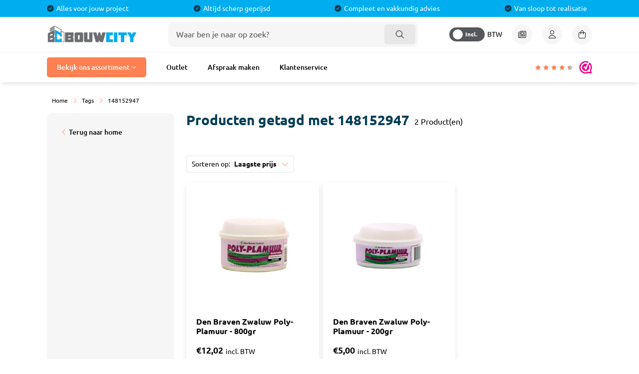

--- FILE ---
content_type: text/html;charset=utf-8
request_url: https://www.bouwcity.nl/tags/148152947/
body_size: 24891
content:
<!DOCTYPE html>
<html lang="nl">
  <head>
    
<!-- Google Tag Manager -->
<script>(function(w,d,s,l,i){w[l]=w[l]||[];w[l].push({'gtm.start':new Date().getTime(),event:'gtm.js'});var f=d.getElementsByTagName(s)[0],j=d.createElement(s);j.async=true;j.src="https://dt.bouwcity.nl/gtm.js?"+i;f.parentNode.insertBefore(j,f);})(window,document,'script','dataLayer','id=GTM-KBX76SVW');</script>
<!-- End Google Tag Manager -->
    
    <title>148152947 - BouwCity</title>
    <meta name="description" content="" />
    <meta name="keywords" content="148152947" />
    <meta http-equiv="X-UA-Compatible" content="IE=edge">
    <meta name="viewport" content="width=device-width, initial-scale=1">
    <meta name="apple-mobile-web-app-capable" content="yes">
    <meta name="apple-mobile-web-app-status-bar-style" content="black">
        		<link rel="shortcut icon" type="image/x-icon" href="https://cdn.webshopapp.com/shops/347212/themes/184020/v/2472297/assets/favicon.ico?20241210092933">
        <meta charset="utf-8"/>
<!-- [START] 'blocks/head.rain' -->
<!--

  (c) 2008-2026 Lightspeed Netherlands B.V.
  http://www.lightspeedhq.com
  Generated: 30-01-2026 @ 15:40:32

-->
<link rel="canonical" href="https://www.bouwcity.nl/tags/148152947/"/>
<link rel="alternate" href="https://www.bouwcity.nl/index.rss" type="application/rss+xml" title="Nieuwe producten"/>
<meta name="robots" content="noodp,noydir"/>
<meta property="og:url" content="https://www.bouwcity.nl/tags/148152947/?source=facebook"/>
<meta property="og:site_name" content="BouwCity"/>
<meta property="og:title" content="148152947"/>
<script src="https://prediction.cmdcbv.app/public/prediction-347212.js?v=v3-35178b93&h=5352d10b&a=prediction"></script>
<!--[if lt IE 9]>
<script src="https://cdn.webshopapp.com/assets/html5shiv.js?2025-02-20"></script>
<![endif]-->
<!-- [END] 'blocks/head.rain' -->
                <link rel="preload" as="style" href="https://cdn.webshopapp.com/shops/347212/themes/184020/assets/settings.css?20260102101618" />
    <link rel="stylesheet" href="https://cdn.webshopapp.com/shops/347212/themes/184020/assets/settings.css?20260102101618">
    <link rel="stylesheet" href="https://cdn.webshopapp.com/shops/347212/themes/184020/assets/custom.css?20260102101618">
    <link rel="preload" href="https://assets.redbanana.nl/rb-framework/dist/css/style-min.css" as="style">
 		<link rel="stylesheet" href="https://assets.redbanana.nl/rb-framework/dist/css/style-min.css">
        		<link rel="preload" href="https://backup.redbanana.nl/rb-framework/dist/css/bouwcity-demo-min.css" as="style">
     		<link rel="stylesheet" href="https://backup.redbanana.nl/rb-framework/dist/css/bouwcity-demo-min.css">
        
    <script src="https://cdn.webshopapp.com/assets/jquery-1-9-1.js?2025-02-20"></script>
    <script src="https://cdn.webshopapp.com/assets/jquery-ui-1-10-1.js?2025-02-20"></script>
        <script src="https://cdn.jsdelivr.net/npm/swiper@8/swiper-bundle.min.js"></script>
		<script type="application/ld+json">
        {
        "@context": "https://schema.org",
        "@type": "Organization",
        "url": "https://www.bouwcity.nl/",
        "logo": "https://cdn.webshopapp.com/shops/347212/themes/184020/assets/logo.png?20250418110241"
      }
  </script>
    
    <style>
      /* Add this to your CSS */
    .sidebar {
      position: relative;
    }
      
/*       .sidebar.loading {
      	visibility: hidden;
      } */

.sidebar::after {
  content: '';
  position: absolute;
  top: 40vh;
  left: 50%;
  width: 50px;
  height: 50px;
  border: 5px solid rgba(0, 0, 0, 0.1);
  border-radius: 50%;
  border-top-color: #3498db;
  animation: spin 1s infinite linear;
  transform: translate(-50%, -50%);
  display: none; /* Hide loader by default */
}

.sidebar.loading::after {
  display: block; /* Show loader when loading */
}

@keyframes spin {
  0% {
    transform: translate(-50%, -50%) rotate(0deg);
  }
  100% {
    transform: translate(-50%, -50%) rotate(360deg);
  }
}

    </style>
  </head>
  <body class=" white-body-background">

    <!-- Google Tag Manager (noscript) -->
<noscript><iframe src="https://dt.bouwcity.nl/ns.html?id=GTM-KBX76SVW" height="0" width="0" style="display:none;visibility:hidden"></iframe></noscript>
<!-- End Google Tag Manager (noscript) -->
    
    <div class="wrapper">
                			
<header class="main-header left" id="main-header">
<div class="top-bar">
    <div class="container">
        <div class="swiper-container">
            <div class="swiper-wrapper flex justify-content-between align-items-center">
                                                                                                    <div class="swiper-slide flex">
                            <div class="part-usps-wrapper flex align-items-center">
                                <div class="content-wrapper">
                                    <p class='icon icon-before icon-succes slider-title'>Alles voor jouw project</p>
                                </div>
                            </div>
                        </div>
                                                                                                                        <div class="swiper-slide flex">
                            <div class="part-usps-wrapper flex align-items-center">
                                <div class="content-wrapper">
                                    <p class='icon icon-before icon-succes slider-title'>Altijd scherp geprijsd</p>
                                </div>
                            </div>
                        </div>
                                                                                                                        <div class="swiper-slide flex">
                            <div class="part-usps-wrapper flex align-items-center">
                                <div class="content-wrapper">
                                    <p class='icon icon-before icon-succes slider-title'>Compleet en vakkundig advies</p>
                                </div>
                            </div>
                        </div>
                                                                                                                        <div class="swiper-slide flex">
                            <div class="part-usps-wrapper flex align-items-center">
                                <div class="content-wrapper">
                                    <p class='icon icon-before icon-succes slider-title'>Van sloop tot realisatie</p>
                                </div>
                            </div>
                        </div>
                                                </div>
        </div>
    </div>
</div>


  <div class="middle-bar">
    <div class="container">
      <div class="main-header-wrapper flex justify-content-between align-items-center">
        <div class="menu-btn-wrapper desktop-hide flex align-items-center">
          <span class="icon icon-before icon-bars noma"></span>
        </div>
                	<div class="logo-wrapper flex align-items-center justify-content-center justify-content-md-start" >
                          <a href="/"><img src="https://cdn.webshopapp.com/shops/347212/themes/184020/assets/logo.png?20250418110241" alt="Logo BouwCity" class="logo" width="180" height="40"></a>
                      </div>
                      <div class="search-wrapper">
              <form action="https://www.bouwcity.nl/search/" method="get" id="formSearch" class="relative full-width" target="_self">
                <div class="search-input-wrapper">
                  <input type="text" name="q" placeholder="Waar ben je naar op zoek?">
                  <button class="cta icon icon-before icon-search noma"></button>
                </div>
              </form>
            </div>
                          <div class="icons-wrapper flex justify-content-end" >
                    	<div class="vat-toggle mobile-hide flex" style="margin:auto;">
              <div class="toggle-item">
                <span class="off-span">Incl. </span>
                <span class="on-span">Excl.</span>
              </div>
              <span class="d-flex align-items-center justify-content-center ms-1" style="text-transform: uppercase; font-size: 14px; font-weight: 400;">btw</span>
          	</div>
                              <a href="#" class="icon-wrapper flex flex-wrap justify-content-center flex-column relative desktop-hide search-icon-mobile">
            <span class="icon icon-before icon-search noma flex justify-content-center"></span>
          </a>
                   	          	          		                <a href="https://www.bouwcity.nl/blogs/blogs/" class="icon-wrapper flex flex-wrap justify-content-center blog-icon flex-column mobile-hide">
                  <span class="icon icon-before icon-blog noma flex justify-content-center"></span>
                  <span class="icon-text flex full-width justify-content-center desktop-hide mobile-hide">Blog</span>
                </a>
                        	          		          	          		          	          		          	                    
                    <a href="https://www.bouwcity.nl/account/" class="icon-wrapper account-icon flex flex-wrap justify-content-center flex-column mobile-hide">
            <span class="icon icon-before icon-account noma flex justify-content-center"></span>
                        	<span class="icon-text flex full-width justify-content-center desktop-hide mobile-hide">Inloggen</span>
                      </a>
          <a href="https://www.bouwcity.nl/cart/" class="icon-wrapper cart-icon flex flex-wrap justify-content-center flex-column relative">
            <span class="icon icon-before icon-bag noma flex justify-content-center"></span>
            <span class="icon-text flex full-width justify-content-center desktop-hide mobile-hide">Winkelwagen</span>
                      </a>
        </div>
      </div>
    </div>
  </div>
    	<div class="bottom-bar mobile-hide bottom-box-shadow">
      <div class="container">
        <ul class="menu flex align-items-center justify-content-between">
          <div class="flex menu menu-left justify-content-start ">
                        <li class="menu-item mega-menu-item menu-item-has-children">
            	<a id="mega-categories" class="menu-item-has-children" href="#" title="Bekijk ons assortiment">Bekijk ons assortiment</a>
            </li>  
                                          <li>
                  <a href="https://www.bouwcity.nl/outlet/" title="Outlet">
                    Outlet
                  </a>
                </li>
                              <li>
                  <a href="https://www.bouwcity.nl/service/" title="Afspraak maken">
                    Afspraak maken
                  </a>
                </li>
                              <li>
                  <a href="https://www.bouwcity.nl/service/" title="Klantenservice">
                    Klantenservice
                  </a>
                </li>
                                    </div>
                    <a class="total-score-wrapper relative z-2 border-radius-10 overflow-hiddden" href="https://www.webwinkelkeur.nl/webshop/BouwCity-B-V-_1208075/reviews" target="_blank">
                    <div class="total-score-inner-wrapper total-score-inner-wrapper__mobile">
                        <div>
                            <div class="star-wrapper flex full-width ">
                            </div>
                        </div>
                         <div class="icon-wrapper relative">
 												   <img src="https://cdn.webshopapp.com/shops/347212/themes/184020/assets/webwinkelkeur-logo-small.png?20260102101618" alt="webwinkelkeur">
                      </div>
                    </div>
                </a>
                              </ul>
      <div class="container relative">
      <div id="menu-overlay"></div>
        <div id="mega-menu" class="mega-menu">
          <div class="container">
          	<div class="row g-5">
            <div class="col-lg-25">
              <div class="column-first">
                            	                  <div class="main-cat" cat-id="11976381">
                    <a class="flex align-items-center" href="https://www.bouwcity.nl/bouwmaterialen/" title="Bouwmaterialen">
                                            	<img src="https://cdn.webshopapp.com/shops/347212/files/446116189/bouwmeterialen.svg" alt="Bouwmaterialen"/>
                                            <strong>Bouwmaterialen</strong>
                    </a>
                  </div>
                                            	                  <div class="main-cat" cat-id="11976380">
                    <a class="flex align-items-center" href="https://www.bouwcity.nl/laminaat/" title="Laminaat">
                                            	<img src="https://cdn.webshopapp.com/shops/347212/files/446116195/laminaat.svg" alt="Laminaat"/>
                                            <strong>Laminaat</strong>
                    </a>
                  </div>
                                            	                  <div class="main-cat" cat-id="11976383">
                    <a class="flex align-items-center" href="https://www.bouwcity.nl/tegels/" title="Tegels">
                                            	<img src="https://cdn.webshopapp.com/shops/347212/files/446116199/tegels.svg" alt="Tegels"/>
                                            <strong>Tegels</strong>
                    </a>
                  </div>
                                            	                  <div class="main-cat" cat-id="11976386">
                    <a class="flex align-items-center" href="https://www.bouwcity.nl/badkamermeubels/" title="Badkamermeubels">
                                            	<img src="https://cdn.webshopapp.com/shops/347212/files/446116187/badmeubels.svg" alt="Badkamermeubels"/>
                                            <strong>Badkamermeubels</strong>
                    </a>
                  </div>
                                            	                  <div class="main-cat" cat-id="11976387">
                    <a class="flex align-items-center" href="https://www.bouwcity.nl/douches/" title="Douches">
                                            	<img src="https://cdn.webshopapp.com/shops/347212/files/446116190/douches.svg" alt="Douches"/>
                                            <strong>Douches</strong>
                    </a>
                  </div>
                                            	                  <div class="main-cat" cat-id="11976388">
                    <a class="flex align-items-center" href="https://www.bouwcity.nl/kranen/" title="Kranen">
                                            	<img src="https://cdn.webshopapp.com/shops/347212/files/446116185/kranen.svg" alt="Kranen"/>
                                            <strong>Kranen</strong>
                    </a>
                  </div>
                                            	                  <div class="main-cat" cat-id="11976390">
                    <a class="flex align-items-center" href="https://www.bouwcity.nl/toilet/" title="Toilet">
                                            	<img src="https://cdn.webshopapp.com/shops/347212/files/446116200/toilet.svg" alt="Toilet"/>
                                            <strong>Toilet</strong>
                    </a>
                  </div>
                                            	                  <div class="main-cat" cat-id="12116358">
                    <a class="flex align-items-center" href="https://www.bouwcity.nl/accessoires/" title="Accessoires">
                                            	<img src="https://cdn.webshopapp.com/shops/347212/files/450245886/toilet-brush.svg" alt="Accessoires"/>
                                            <strong>Accessoires</strong>
                    </a>
                  </div>
                                            	                  <div class="main-cat" cat-id="11976392">
                    <a class="flex align-items-center" href="https://www.bouwcity.nl/baden/" title="Baden">
                                            	<img src="https://cdn.webshopapp.com/shops/347212/files/446116187/bad.svg" alt="Baden"/>
                                            <strong>Baden</strong>
                    </a>
                  </div>
                                            	                  <div class="main-cat" cat-id="12114598">
                    <a class="flex align-items-center" href="https://www.bouwcity.nl/wandpanelen/" title="Wandpanelen">
                                            	<img src="https://cdn.webshopapp.com/shops/347212/files/446116203/wandpanel.svg" alt="Wandpanelen"/>
                                            <strong>Wandpanelen</strong>
                    </a>
                  </div>
                                            	                  <div class="main-cat" cat-id="12114592">
                    <a class="flex align-items-center" href="https://www.bouwcity.nl/trap/" title="Trap">
                                            	<img src="https://cdn.webshopapp.com/shops/347212/files/446116202/trap.svg" alt="Trap"/>
                                            <strong>Trap</strong>
                    </a>
                  </div>
                                            	                  <div class="main-cat" cat-id="11976393">
                    <a class="flex align-items-center" href="https://www.bouwcity.nl/radiatoren/" title="Radiatoren">
                                            	<img src="https://cdn.webshopapp.com/shops/347212/files/446116197/radiatoren.svg" alt="Radiatoren"/>
                                            <strong>Radiatoren</strong>
                    </a>
                  </div>
                                            	                  <div class="main-cat" cat-id="11890248">
                    <a class="flex align-items-center" href="https://www.bouwcity.nl/installatiemateriaal/" title="Installatiemateriaal">
                                            	<img src="https://cdn.webshopapp.com/shops/347212/files/446116194/installatiemateriaal.svg" alt="Installatiemateriaal"/>
                                            <strong>Installatiemateriaal</strong>
                    </a>
                  </div>
                                            	                  <div class="main-cat" cat-id="12117175">
                    <a class="flex align-items-center" href="https://www.bouwcity.nl/elektra/" title="Elektra">
                                            	<img src="https://cdn.webshopapp.com/shops/347212/files/446116192/elektra.svg" alt="Elektra"/>
                                            <strong>Elektra</strong>
                    </a>
                  </div>
                                            	                  <div class="main-cat" cat-id="12117104">
                    <a class="flex align-items-center" href="https://www.bouwcity.nl/gereedschap/" title="Gereedschap">
                                            	<img src="https://cdn.webshopapp.com/shops/347212/files/446117431/gereedschap.svg" alt="Gereedschap"/>
                                            <strong>Gereedschap</strong>
                    </a>
                  </div>
                                            	                          </div>
              </div>
            <div class="mega-sub-menu">
                            	                                                                                                                                                                                	                                                                                                        	                                                                                                        	                                                                                                        	                                                                                                        	                                                                                                        	                                                                                                        	                                                                                                        	                	<div class="mega-sub-menu-inner row g-4" cat-id="11976381" style="display: none;">
                  <div class="col-9">
                    <div class="row g-4">
                                            	                          <div class="col-6 col-sm-6 col-md-6 col-lg-6 col-xl-4">
                            <ul>
                              <li><a href="https://www.bouwcity.nl/bouwmaterialen/stukadoorsmateriaal/" title="Stukadoorsmateriaal"><strong>Stukadoorsmateriaal</strong></a></li>
                                                              <li><a href="https://www.bouwcity.nl/bouwmaterialen/stukadoorsmateriaal/stuc-producten/" title="Stuc Producten">Stuc Producten</a></li>
                                                              <li><a href="https://www.bouwcity.nl/bouwmaterialen/stukadoorsmateriaal/stuclopers/" title="Stuclopers">Stuclopers</a></li>
                                                              <li><a href="https://www.bouwcity.nl/bouwmaterialen/stukadoorsmateriaal/stucprimers/" title="Stucprimers">Stucprimers</a></li>
                                                              <li><a href="https://www.bouwcity.nl/bouwmaterialen/stukadoorsmateriaal/stucprofielen/" title="Stucprofielen">Stucprofielen</a></li>
                                                              <li><a href="https://www.bouwcity.nl/bouwmaterialen/stukadoorsmateriaal/gaasband/" title="Gaasband">Gaasband</a></li>
                                                              <li><a href="https://www.bouwcity.nl/bouwmaterialen/stukadoorsmateriaal/sierpleisters/" title="Sierpleisters">Sierpleisters</a></li>
                                                          </ul>
                          </div>
                      	                                            	                          <div class="col-6 col-sm-6 col-md-6 col-lg-6 col-xl-4">
                            <ul>
                              <li><a href="https://www.bouwcity.nl/bouwmaterialen/verf/" title="Verf"><strong>Verf</strong></a></li>
                                                              <li><a href="https://www.bouwcity.nl/bouwmaterialen/verf/latex-muurverven/" title="Latex &amp; Muurverven">Latex &amp; Muurverven</a></li>
                                                              <li><a href="https://www.bouwcity.nl/bouwmaterialen/verf/lak-grondverven/" title="Lak &amp; Grondverven">Lak &amp; Grondverven</a></li>
                                                              <li><a href="https://www.bouwcity.nl/bouwmaterialen/verf/voorstrijkmiddel/" title="Voorstrijkmiddel">Voorstrijkmiddel</a></li>
                                                              <li><a href="https://www.bouwcity.nl/bouwmaterialen/verf/spuitbus/" title="Spuitbus">Spuitbus</a></li>
                                                              <li><a href="https://www.bouwcity.nl/bouwmaterialen/verf/schoonmaak-reinigen/" title="Schoonmaak &amp; Reinigen">Schoonmaak &amp; Reinigen</a></li>
                                                          </ul>
                          </div>
                      	                                            	                          <div class="col-6 col-sm-6 col-md-6 col-lg-6 col-xl-4">
                            <ul>
                              <li><a href="https://www.bouwcity.nl/bouwmaterialen/verf-benodigheden/" title="Verf Benodigheden"><strong>Verf Benodigheden</strong></a></li>
                                                              <li><a href="https://www.bouwcity.nl/bouwmaterialen/verf-benodigheden/afdekken/" title="Afdekken">Afdekken</a></li>
                                                              <li><a href="https://www.bouwcity.nl/bouwmaterialen/verf-benodigheden/tapes/" title="Tapes">Tapes</a></li>
                                                              <li><a href="https://www.bouwcity.nl/bouwmaterialen/verf-benodigheden/rollers/" title="Rollers">Rollers</a></li>
                                                              <li><a href="https://www.bouwcity.nl/bouwmaterialen/verf-benodigheden/kwasten/" title="Kwasten">Kwasten</a></li>
                                                              <li><a href="https://www.bouwcity.nl/bouwmaterialen/verf-benodigheden/plamuur-vulmiddel/" title="Plamuur &amp; Vulmiddel">Plamuur &amp; Vulmiddel</a></li>
                                                              <li><a href="https://www.bouwcity.nl/bouwmaterialen/verf-benodigheden/schuurpapier-schuurmateriaal/" title="Schuurpapier &amp; Schuurmateriaal">Schuurpapier &amp; Schuurmateriaal</a></li>
                                                              <li><a href="https://www.bouwcity.nl/bouwmaterialen/verf-benodigheden/verf-toebehoren/" title="Verf Toebehoren">Verf Toebehoren</a></li>
                                                          </ul>
                          </div>
                      	                                            	                          <div class="col-6 col-sm-6 col-md-6 col-lg-6 col-xl-4">
                            <ul>
                              <li><a href="https://www.bouwcity.nl/bouwmaterialen/tegel-toebehoren/" title="Tegel Toebehoren"><strong>Tegel Toebehoren</strong></a></li>
                                                              <li><a href="https://www.bouwcity.nl/bouwmaterialen/tegel-toebehoren/cement-mortel/" title="Cement &amp; Mortel">Cement &amp; Mortel</a></li>
                                                              <li><a href="https://www.bouwcity.nl/bouwmaterialen/tegel-toebehoren/egalisatie/" title="Egalisatie">Egalisatie</a></li>
                                                              <li><a href="https://www.bouwcity.nl/bouwmaterialen/tegel-toebehoren/tegellijm/" title="Tegellijm">Tegellijm</a></li>
                                                              <li><a href="https://www.bouwcity.nl/bouwmaterialen/tegel-toebehoren/voegmiddel/" title="Voegmiddel">Voegmiddel</a></li>
                                                          </ul>
                          </div>
                      	                                            	                          <div class="col-6 col-sm-6 col-md-6 col-lg-6 col-xl-4">
                            <ul>
                              <li><a href="https://www.bouwcity.nl/bouwmaterialen/tegelverwerking/" title="Tegelverwerking"><strong>Tegelverwerking</strong></a></li>
                                                              <li><a href="https://www.bouwcity.nl/bouwmaterialen/tegelverwerking/tegelprofielen/" title="Tegelprofielen">Tegelprofielen</a></li>
                                                              <li><a href="https://www.bouwcity.nl/bouwmaterialen/tegelverwerking/dorpels/" title="Dorpels">Dorpels</a></li>
                                                              <li><a href="https://www.bouwcity.nl/bouwmaterialen/tegelverwerking/bouwemmer/" title="Bouwemmer">Bouwemmer</a></li>
                                                          </ul>
                          </div>
                      	                                            	                          <div class="col-6 col-sm-6 col-md-6 col-lg-6 col-xl-4">
                            <ul>
                              <li><a href="https://www.bouwcity.nl/bouwmaterialen/schroeven-pluggen/" title="Schroeven &amp; Pluggen"><strong>Schroeven &amp; Pluggen</strong></a></li>
                                                              <li><a href="https://www.bouwcity.nl/bouwmaterialen/schroeven-pluggen/schroeven/" title="Schroeven">Schroeven</a></li>
                                                              <li><a href="https://www.bouwcity.nl/bouwmaterialen/schroeven-pluggen/universele-pluggen/" title="Universele Pluggen">Universele Pluggen</a></li>
                                                              <li><a href="https://www.bouwcity.nl/bouwmaterialen/schroeven-pluggen/nagelpluggen/" title="Nagelpluggen">Nagelpluggen</a></li>
                                                              <li><a href="https://www.bouwcity.nl/bouwmaterialen/schroeven-pluggen/hollewand-pluggen/" title="Hollewand Pluggen">Hollewand Pluggen</a></li>
                                                              <li><a href="https://www.bouwcity.nl/bouwmaterialen/schroeven-pluggen/bevestigingsmateriaal-diverse/" title="Bevestigingsmateriaal Diverse">Bevestigingsmateriaal Diverse</a></li>
                                                          </ul>
                          </div>
                      	                                            	                          <div class="col-6 col-sm-6 col-md-6 col-lg-6 col-xl-4">
                            <ul>
                              <li><a href="https://www.bouwcity.nl/bouwmaterialen/kit/" title="Kit"><strong>Kit</strong></a></li>
                                                              <li><a href="https://www.bouwcity.nl/bouwmaterialen/kit/acrylaatkitten/" title="Acrylaatkitten">Acrylaatkitten</a></li>
                                                              <li><a href="https://www.bouwcity.nl/bouwmaterialen/kit/siliconenkitten/" title="Siliconenkitten">Siliconenkitten</a></li>
                                                              <li><a href="https://www.bouwcity.nl/bouwmaterialen/kit/montagekitten/" title="Montagekitten">Montagekitten</a></li>
                                                              <li><a href="https://www.bouwcity.nl/bouwmaterialen/kit/finishers/" title="Finishers">Finishers</a></li>
                                                              <li><a href="https://www.bouwcity.nl/bouwmaterialen/kit/toebehoren-kit/" title="Toebehoren Kit">Toebehoren Kit</a></li>
                                                          </ul>
                          </div>
                      	                                            	                          <div class="col-6 col-sm-6 col-md-6 col-lg-6 col-xl-4">
                            <ul>
                              <li><a href="https://www.bouwcity.nl/bouwmaterialen/pur/" title="Pur"><strong>Pur</strong></a></li>
                                                              <li><a href="https://www.bouwcity.nl/bouwmaterialen/pur/purschuim/" title="Purschuim">Purschuim</a></li>
                                                              <li><a href="https://www.bouwcity.nl/bouwmaterialen/pur/pu-lijmen/" title="PU-lijmen">PU-lijmen</a></li>
                                                              <li><a href="https://www.bouwcity.nl/bouwmaterialen/pur/toebehoren-pur/" title="Toebehoren Pur">Toebehoren Pur</a></li>
                                                          </ul>
                          </div>
                      	                                                                                      </div>
                  </div>
                </div>
              	                            	                                                                                                                                                                                	                                                                                                        	                                                                                                        	                	<div class="mega-sub-menu-inner row g-4" cat-id="11976380" style="display: none;">
                  <div class="col-9">
                    <div class="row g-4">
                                            	                          <div class="col-6 col-sm-6 col-md-6 col-lg-6 col-xl-4">
                            <ul>
                              <li><a href="https://www.bouwcity.nl/laminaat/laminaat/" title="Laminaat"><strong>Laminaat</strong></a></li>
                                                              <li><a href="https://www.bouwcity.nl/laminaat/laminaat/laminaat/" title="Laminaat">Laminaat</a></li>
                                                              <li><a href="https://www.bouwcity.nl/laminaat/laminaat/visgraat-laminaat/" title="Visgraat Laminaat">Visgraat Laminaat</a></li>
                                                              <li><a href="https://www.bouwcity.nl/laminaat/laminaat/watervast-laminaat/" title="Watervast Laminaat">Watervast Laminaat</a></li>
                                                          </ul>
                          </div>
                      	                                            	                          <div class="col-6 col-sm-6 col-md-6 col-lg-6 col-xl-4">
                            <ul>
                              <li><a href="https://www.bouwcity.nl/laminaat/pvc-vloeren/" title="PVC Vloeren"><strong>PVC Vloeren</strong></a></li>
                                                              <li><a href="https://www.bouwcity.nl/laminaat/pvc-vloeren/pvc-klik-rechte-plank/" title="PVC Klik Rechte Plank">PVC Klik Rechte Plank</a></li>
                                                              <li><a href="https://www.bouwcity.nl/laminaat/pvc-vloeren/pvc-klik-visgraat/" title="PVC Klik Visgraat">PVC Klik Visgraat</a></li>
                                                              <li><a href="https://www.bouwcity.nl/laminaat/pvc-vloeren/pvc-plak-rechte-plank/" title="PVC Plak Rechte Plank">PVC Plak Rechte Plank</a></li>
                                                              <li><a href="https://www.bouwcity.nl/laminaat/pvc-vloeren/pvc-plak-visgraat/" title="PVC Plak Visgraat">PVC Plak Visgraat</a></li>
                                                              <li><a href="https://www.bouwcity.nl/laminaat/pvc-vloeren/pvc-klik-tegel/" title="PVC Klik Tegel">PVC Klik Tegel</a></li>
                                                              <li><a href="https://www.bouwcity.nl/laminaat/pvc-vloeren/pvc-plak-tegel/" title="PVC Plak Tegel">PVC Plak Tegel</a></li>
                                                          </ul>
                          </div>
                      	                                            	                          <div class="col-6 col-sm-6 col-md-6 col-lg-6 col-xl-4">
                            <ul>
                              <li><a href="https://www.bouwcity.nl/laminaat/laminaat-toebehoren/" title="Laminaat Toebehoren "><strong>Laminaat Toebehoren </strong></a></li>
                                                              <li><a href="https://www.bouwcity.nl/laminaat/laminaat-toebehoren/ondervloer-laminaat/" title="Ondervloer Laminaat">Ondervloer Laminaat</a></li>
                                                              <li><a href="https://www.bouwcity.nl/laminaat/laminaat-toebehoren/plakplinten/" title="Plakplinten">Plakplinten</a></li>
                                                              <li><a href="https://www.bouwcity.nl/laminaat/laminaat-toebehoren/mdf-plinten/" title="MDF Plinten">MDF Plinten</a></li>
                                                              <li><a href="https://www.bouwcity.nl/laminaat/laminaat-toebehoren/laminaatprofielen/" title="Laminaatprofielen">Laminaatprofielen</a></li>
                                                              <li><a href="https://www.bouwcity.nl/laminaat/laminaat-toebehoren/pvc-vloerlijm/" title="PVC Vloerlijm">PVC Vloerlijm</a></li>
                                                          </ul>
                          </div>
                      	                                                                                      </div>
                  </div>
                </div>
              	                            	                                                                                                                                                                                	                                                                                                        	                                                                                                        	                	<div class="mega-sub-menu-inner row g-4" cat-id="11976383" style="display: none;">
                  <div class="col-9">
                    <div class="row g-4">
                                            	                          <div class="col-6 col-sm-6 col-md-6 col-lg-6 col-xl-4">
                            <ul>
                              <li><a href="https://www.bouwcity.nl/tegels/vloertegels/" title="Vloertegels"><strong>Vloertegels</strong></a></li>
                                                              <li><a href="https://www.bouwcity.nl/tegels/vloertegels/mat-tegels/" title="Mat Tegels">Mat Tegels</a></li>
                                                              <li><a href="https://www.bouwcity.nl/tegels/vloertegels/hoogglans-tegels/" title="Hoogglans Tegels">Hoogglans Tegels</a></li>
                                                              <li><a href="https://www.bouwcity.nl/tegels/vloertegels/houtlook-tegels/" title="Houtlook Tegels ">Houtlook Tegels </a></li>
                                                              <li><a href="https://www.bouwcity.nl/tegels/vloertegels/visgraat-tegels/" title="Visgraat Tegels">Visgraat Tegels</a></li>
                                                              <li><a href="https://www.bouwcity.nl/tegels/vloertegels/xl-tegels/" title="XL Tegels">XL Tegels</a></li>
                                                              <li><a href="https://www.bouwcity.nl/tegels/vloertegels/tegelplinten/" title="Tegelplinten">Tegelplinten</a></li>
                                                          </ul>
                          </div>
                      	                                            	                          <div class="col-6 col-sm-6 col-md-6 col-lg-6 col-xl-4">
                            <ul>
                              <li><a href="https://www.bouwcity.nl/tegels/wandtegels/" title="Wandtegels"><strong>Wandtegels</strong></a></li>
                                                              <li><a href="https://www.bouwcity.nl/tegels/wandtegels/mat-tegels/" title="Mat Tegels">Mat Tegels</a></li>
                                                              <li><a href="https://www.bouwcity.nl/tegels/wandtegels/hoogglans-tegels/" title="Hoogglans Tegels">Hoogglans Tegels</a></li>
                                                          </ul>
                          </div>
                      	                                            	                          <div class="col-6 col-sm-6 col-md-6 col-lg-6 col-xl-4">
                            <ul>
                              <li><a href="https://www.bouwcity.nl/tegels/decor-tegels/" title="Decor Tegels"><strong>Decor Tegels</strong></a></li>
                                                              <li><a href="https://www.bouwcity.nl/tegels/decor-tegels/mozaiek-tegels/" title="Mozaïek Tegels">Mozaïek Tegels</a></li>
                                                              <li><a href="https://www.bouwcity.nl/tegels/decor-tegels/steenstrips/" title="Steenstrips">Steenstrips</a></li>
                                                              <li><a href="https://www.bouwcity.nl/tegels/decor-tegels/visgraat-tegels/" title="Visgraat Tegels">Visgraat Tegels</a></li>
                                                          </ul>
                          </div>
                      	                                                                                      </div>
                  </div>
                </div>
              	                            	                                                                                                                                                                                	                                                                                                        	                                                                                                        	                                                                                                                                                          	                                                                                                        	                	<div class="mega-sub-menu-inner row g-4" cat-id="11976386" style="display: none;">
                  <div class="col-9">
                    <div class="row g-4">
                                            	                          <div class="col-6 col-sm-6 col-md-6 col-lg-6 col-xl-4">
                            <ul>
                              <li><a href="https://www.bouwcity.nl/badkamermeubels/badmeubels/" title="Badmeubels"><strong>Badmeubels</strong></a></li>
                                                              <li><a href="https://www.bouwcity.nl/badkamermeubels/badmeubels/badkamermeubel-met-spiegel/" title="Badkamermeubel met spiegel">Badkamermeubel met spiegel</a></li>
                                                              <li><a href="https://www.bouwcity.nl/badkamermeubels/badmeubels/badkamermeubel-met-spiegelkast/" title="Badkamermeubel met spiegelkast">Badkamermeubel met spiegelkast</a></li>
                                                              <li><a href="https://www.bouwcity.nl/badkamermeubels/badmeubels/badkamermeubel-zonder-spiegel/" title="Badkamermeubel zonder spiegel">Badkamermeubel zonder spiegel</a></li>
                                                              <li><a href="https://www.bouwcity.nl/badkamermeubels/badmeubels/badkamermeubel-met-waskom/" title="Badkamermeubel met waskom">Badkamermeubel met waskom</a></li>
                                                              <li><a href="https://www.bouwcity.nl/badkamermeubels/badmeubels/massief-badkamermeubel/" title="Massief Badkamermeubel">Massief Badkamermeubel</a></li>
                                                          </ul>
                          </div>
                      	                                            	                          <div class="col-6 col-sm-6 col-md-6 col-lg-6 col-xl-4">
                            <ul>
                              <li><a href="https://www.bouwcity.nl/badkamermeubels/spiegels/" title="Spiegels"><strong>Spiegels</strong></a></li>
                                                              <li><a href="https://www.bouwcity.nl/badkamermeubels/spiegels/spiegel-met-verlichting/" title="Spiegel met verlichting">Spiegel met verlichting</a></li>
                                                              <li><a href="https://www.bouwcity.nl/badkamermeubels/spiegels/spiegel-zonder-verlichting/" title="Spiegel zonder verlichting">Spiegel zonder verlichting</a></li>
                                                              <li><a href="https://www.bouwcity.nl/badkamermeubels/spiegels/spiegelkast-met-verlichting/" title="Spiegelkast met verlichting">Spiegelkast met verlichting</a></li>
                                                              <li><a href="https://www.bouwcity.nl/badkamermeubels/spiegels/spiegelkast-zonder-verlichting/" title="Spiegelkast zonder verlichting">Spiegelkast zonder verlichting</a></li>
                                                              <li><a href="https://www.bouwcity.nl/badkamermeubels/spiegels/make-up-spiegels/" title="Make-up spiegels">Make-up spiegels</a></li>
                                                          </ul>
                          </div>
                      	                                            	                          <div class="col-6 col-sm-6 col-md-6 col-lg-6 col-xl-4">
                            <ul>
                              <li><a href="https://www.bouwcity.nl/badkamermeubels/kolomkasten/" title="Kolomkasten"><strong>Kolomkasten</strong></a></li>
                                                              <li><a href="https://www.bouwcity.nl/badkamermeubels/kolomkasten/hoge-kasten/" title="Hoge Kasten">Hoge Kasten</a></li>
                                                              <li><a href="https://www.bouwcity.nl/badkamermeubels/kolomkasten/halfhoge-kasten/" title="Halfhoge Kasten">Halfhoge Kasten</a></li>
                                                          </ul>
                          </div>
                      	                                            	                          <div class="col-6 col-sm-6 col-md-6 col-lg-6 col-xl-4">
                            <ul>
                              <li><a href="https://www.bouwcity.nl/badkamermeubels/badmeubel-onderdelen/" title="Badmeubel Onderdelen"><strong>Badmeubel Onderdelen</strong></a></li>
                                                              <li><a href="https://www.bouwcity.nl/badkamermeubels/badmeubel-onderdelen/afvoerpluggen/" title="Afvoerpluggen">Afvoerpluggen</a></li>
                                                              <li><a href="https://www.bouwcity.nl/badkamermeubels/badmeubel-onderdelen/sifons/" title="Sifons">Sifons</a></li>
                                                              <li><a href="https://www.bouwcity.nl/badkamermeubels/badmeubel-onderdelen/overloopringen/" title="Overloopringen">Overloopringen</a></li>
                                                          </ul>
                          </div>
                      	                                                                                          <div class="col-6 col-sm-6 col-md-6 col-lg-6 col-xl-4">
                          <ul>
                                                            
                              <li><a href="https://www.bouwcity.nl/badkamermeubels/waskommen/" title="Waskommen">Waskommen</a></li>
                             
                          </ul>
                        </div>
                                          </div>
                  </div>
                </div>
              	                            	                                                                                                                                                                                	                                                                                                        	                                                                                                        	                                                                                                        	                                                                                                        	                	<div class="mega-sub-menu-inner row g-4" cat-id="11976387" style="display: none;">
                  <div class="col-9">
                    <div class="row g-4">
                                            	                          <div class="col-6 col-sm-6 col-md-6 col-lg-6 col-xl-4">
                            <ul>
                              <li><a href="https://www.bouwcity.nl/douches/douchewanden/" title="Douchewanden"><strong>Douchewanden</strong></a></li>
                                                              <li><a href="https://www.bouwcity.nl/douches/douchewanden/inloopdouches/" title="Inloopdouches">Inloopdouches</a></li>
                                                              <li><a href="https://www.bouwcity.nl/douches/douchewanden/vrijstaande-douchewanden/" title="Vrijstaande Douchewanden">Vrijstaande Douchewanden</a></li>
                                                          </ul>
                          </div>
                      	                                            	                          <div class="col-6 col-sm-6 col-md-6 col-lg-6 col-xl-4">
                            <ul>
                              <li><a href="https://www.bouwcity.nl/douches/douchecabines/" title="Douchecabines"><strong>Douchecabines</strong></a></li>
                                                              <li><a href="https://www.bouwcity.nl/douches/douchecabines/kwartrond/" title="Kwartrond">Kwartrond</a></li>
                                                              <li><a href="https://www.bouwcity.nl/douches/douchecabines/vierkant/" title="Vierkant">Vierkant</a></li>
                                                              <li><a href="https://www.bouwcity.nl/douches/douchecabines/vijfhoek/" title="Vijfhoek">Vijfhoek</a></li>
                                                          </ul>
                          </div>
                      	                                            	                          <div class="col-6 col-sm-6 col-md-6 col-lg-6 col-xl-4">
                            <ul>
                              <li><a href="https://www.bouwcity.nl/douches/douchedeuren/" title="Douchedeuren"><strong>Douchedeuren</strong></a></li>
                                                              <li><a href="https://www.bouwcity.nl/douches/douchedeuren/nisdeuren/" title="Nisdeuren">Nisdeuren</a></li>
                                                              <li><a href="https://www.bouwcity.nl/douches/douchedeuren/schuifdeuren/" title="Schuifdeuren">Schuifdeuren</a></li>
                                                              <li><a href="https://www.bouwcity.nl/douches/douchedeuren/pendeldeuren/" title="Pendeldeuren">Pendeldeuren</a></li>
                                                              <li><a href="https://www.bouwcity.nl/douches/douchedeuren/vouwdeuren/" title="Vouwdeuren">Vouwdeuren</a></li>
                                                          </ul>
                          </div>
                      	                                            	                          <div class="col-6 col-sm-6 col-md-6 col-lg-6 col-xl-4">
                            <ul>
                              <li><a href="https://www.bouwcity.nl/douches/afvoer/" title="Afvoer"><strong>Afvoer</strong></a></li>
                                                              <li><a href="https://www.bouwcity.nl/douches/afvoer/douchegoten/" title="Douchegoten">Douchegoten</a></li>
                                                              <li><a href="https://www.bouwcity.nl/douches/afvoer/vloerputten/" title="Vloerputten">Vloerputten</a></li>
                                                          </ul>
                          </div>
                      	                                            	                          <div class="col-6 col-sm-6 col-md-6 col-lg-6 col-xl-4">
                            <ul>
                              <li><a href="https://www.bouwcity.nl/douches/douchebakken/" title="Douchebakken"><strong>Douchebakken</strong></a></li>
                                                              <li><a href="https://www.bouwcity.nl/douches/douchebakken/douchebak/" title="Douchebak">Douchebak</a></li>
                                                              <li><a href="https://www.bouwcity.nl/douches/douchebakken/douchebak-poten/" title="Douchebak Poten">Douchebak Poten</a></li>
                                                              <li><a href="https://www.bouwcity.nl/douches/douchebakken/douchebak-afvoer/" title="Douchebak Afvoer">Douchebak Afvoer</a></li>
                                                          </ul>
                          </div>
                      	                                                                                      </div>
                  </div>
                </div>
              	                            	                                                                                                                                                                                	                                                                                                        	                                                                                                        	                                                                                                        	                	<div class="mega-sub-menu-inner row g-4" cat-id="11976388" style="display: none;">
                  <div class="col-9">
                    <div class="row g-4">
                                            	                          <div class="col-6 col-sm-6 col-md-6 col-lg-6 col-xl-4">
                            <ul>
                              <li><a href="https://www.bouwcity.nl/kranen/regendouche/" title="Regendouche"><strong>Regendouche</strong></a></li>
                                                              <li><a href="https://www.bouwcity.nl/kranen/regendouche/inbouw-regendouche/" title="Inbouw regendouche">Inbouw regendouche</a></li>
                                                              <li><a href="https://www.bouwcity.nl/kranen/regendouche/opbouw-regendouche/" title="Opbouw regendouche">Opbouw regendouche</a></li>
                                                              <li><a href="https://www.bouwcity.nl/kranen/regendouche/regendouche-onderdelen/" title="Regendouche onderdelen">Regendouche onderdelen</a></li>
                                                              <li><a href="https://www.bouwcity.nl/kranen/regendouche/glijstangset/" title="Glijstangset">Glijstangset</a></li>
                                                          </ul>
                          </div>
                      	                                            	                          <div class="col-6 col-sm-6 col-md-6 col-lg-6 col-xl-4">
                            <ul>
                              <li><a href="https://www.bouwcity.nl/kranen/wastafelkraan/" title="Wastafelkraan"><strong>Wastafelkraan</strong></a></li>
                                                              <li><a href="https://www.bouwcity.nl/kranen/wastafelkraan/inbouw-wastafelkraan/" title="Inbouw wastafelkraan">Inbouw wastafelkraan</a></li>
                                                              <li><a href="https://www.bouwcity.nl/kranen/wastafelkraan/opbouw-wastafelkraan/" title="Opbouw wastafelkraan">Opbouw wastafelkraan</a></li>
                                                          </ul>
                          </div>
                      	                                            	                          <div class="col-6 col-sm-6 col-md-6 col-lg-6 col-xl-4">
                            <ul>
                              <li><a href="https://www.bouwcity.nl/kranen/bad/" title="Bad"><strong>Bad</strong></a></li>
                                                              <li><a href="https://www.bouwcity.nl/kranen/bad/badkranen/" title="Badkranen">Badkranen</a></li>
                                                              <li><a href="https://www.bouwcity.nl/kranen/bad/vrijstaande-badkranen/" title="Vrijstaande badkranen">Vrijstaande badkranen</a></li>
                                                              <li><a href="https://www.bouwcity.nl/kranen/bad/inbouw-badkraan/" title="Inbouw Badkraan">Inbouw Badkraan</a></li>
                                                              <li><a href="https://www.bouwcity.nl/kranen/bad/baduitloop/" title="Baduitloop">Baduitloop</a></li>
                                                              <li><a href="https://www.bouwcity.nl/kranen/bad/badrandkraan/" title="Badrandkraan">Badrandkraan</a></li>
                                                          </ul>
                          </div>
                      	                                            	                          <div class="col-6 col-sm-6 col-md-6 col-lg-6 col-xl-4">
                            <ul>
                              <li><a href="https://www.bouwcity.nl/kranen/overige-kraanbenodigdheden/" title="Overige Kraanbenodigdheden "><strong>Overige Kraanbenodigdheden </strong></a></li>
                                                              <li><a href="https://www.bouwcity.nl/kranen/overige-kraanbenodigdheden/flexibele-aansluitslang/" title="Flexibele Aansluitslang">Flexibele Aansluitslang</a></li>
                                                              <li><a href="https://www.bouwcity.nl/kranen/overige-kraanbenodigdheden/kraanonderdelen/" title="Kraanonderdelen">Kraanonderdelen</a></li>
                                                              <li><a href="https://www.bouwcity.nl/kranen/overige-kraanbenodigdheden/stopkranen/" title="Stopkranen">Stopkranen</a></li>
                                                          </ul>
                          </div>
                      	                                                                                      </div>
                  </div>
                </div>
              	                            	                                                                                                                                                                                	                                                                                                        	                                                                                                        	                	<div class="mega-sub-menu-inner row g-4" cat-id="11976390" style="display: none;">
                  <div class="col-9">
                    <div class="row g-4">
                                            	                          <div class="col-6 col-sm-6 col-md-6 col-lg-6 col-xl-4">
                            <ul>
                              <li><a href="https://www.bouwcity.nl/toilet/toiletten/" title="Toiletten"><strong>Toiletten</strong></a></li>
                                                              <li><a href="https://www.bouwcity.nl/toilet/toiletten/hangende-toiletten/" title="Hangende Toiletten">Hangende Toiletten</a></li>
                                                              <li><a href="https://www.bouwcity.nl/toilet/toiletten/douche-wc/" title="Douche WC">Douche WC</a></li>
                                                              <li><a href="https://www.bouwcity.nl/toilet/toiletten/toiletsets/" title="Toiletsets">Toiletsets</a></li>
                                                              <li><a href="https://www.bouwcity.nl/toilet/toiletten/toiletzittingen/" title="Toiletzittingen">Toiletzittingen</a></li>
                                                          </ul>
                          </div>
                      	                                            	                          <div class="col-6 col-sm-6 col-md-6 col-lg-6 col-xl-4">
                            <ul>
                              <li><a href="https://www.bouwcity.nl/toilet/fontein-toilet/" title="Fontein Toilet"><strong>Fontein Toilet</strong></a></li>
                                                              <li><a href="https://www.bouwcity.nl/toilet/fontein-toilet/fontein/" title="Fontein">Fontein</a></li>
                                                              <li><a href="https://www.bouwcity.nl/toilet/fontein-toilet/fonteinkasten/" title="Fonteinkasten">Fonteinkasten</a></li>
                                                              <li><a href="https://www.bouwcity.nl/toilet/fontein-toilet/fonteinkranen/" title="Fonteinkranen">Fonteinkranen</a></li>
                                                              <li><a href="https://www.bouwcity.nl/toilet/fontein-toilet/fontein-waskommen/" title="Fontein Waskommen">Fontein Waskommen</a></li>
                                                          </ul>
                          </div>
                      	                                            	                          <div class="col-6 col-sm-6 col-md-6 col-lg-6 col-xl-4">
                            <ul>
                              <li><a href="https://www.bouwcity.nl/toilet/toilet-toebehoren/" title="Toilet Toebehoren"><strong>Toilet Toebehoren</strong></a></li>
                                                              <li><a href="https://www.bouwcity.nl/toilet/toilet-toebehoren/inbouwreservoir/" title="Inbouwreservoir">Inbouwreservoir</a></li>
                                                              <li><a href="https://www.bouwcity.nl/toilet/toilet-toebehoren/bedieningspaneel/" title="Bedieningspaneel">Bedieningspaneel</a></li>
                                                              <li><a href="https://www.bouwcity.nl/toilet/toilet-toebehoren/bidet/" title="Bidet">Bidet</a></li>
                                                          </ul>
                          </div>
                      	                                                                                      </div>
                  </div>
                </div>
              	                            	                                                                                                                                                                                                                                  	                                                                                                                                                          	                                                                                                                                                          	                                                                                                                                                          	                                                                                                                                                          	                                                                                                                                                          	                                                                                                                                                          	                                                                                                                                                          	                                                                                                                                                          	                	<div class="mega-sub-menu-inner row g-4" cat-id="12116358" style="display: none;">
                  <div class="col-9">
                    <div class="row g-4">
                                                                                          <div class="col-6 col-sm-6 col-md-6 col-lg-6 col-xl-4">
                          <ul>
                                                            
                              <li><a href="https://www.bouwcity.nl/accessoires/accessoires-set/" title="Accessoires Set">Accessoires Set</a></li>
                                
                              <li><a href="https://www.bouwcity.nl/accessoires/handdoek-accessoires/" title="Handdoek Accessoires">Handdoek Accessoires</a></li>
                                
                              <li><a href="https://www.bouwcity.nl/accessoires/toiletrolhouders/" title="Toiletrolhouders">Toiletrolhouders</a></li>
                                
                              <li><a href="https://www.bouwcity.nl/accessoires/toiletborstels/" title="Toiletborstels">Toiletborstels</a></li>
                                
                              <li><a href="https://www.bouwcity.nl/accessoires/reserverolhouder/" title="Reserverolhouder">Reserverolhouder</a></li>
                                
                              <li><a href="https://www.bouwcity.nl/accessoires/badkamer-nis/" title="Badkamer Nis">Badkamer Nis</a></li>
                                
                              <li><a href="https://www.bouwcity.nl/accessoires/zeepdispenser/" title="Zeepdispenser">Zeepdispenser</a></li>
                                
                              <li><a href="https://www.bouwcity.nl/accessoires/overige/" title="Overige">Overige</a></li>
                                
                              <li><a href="https://www.bouwcity.nl/accessoires/badaccessoires/" title="Badaccessoires">Badaccessoires</a></li>
                             
                          </ul>
                        </div>
                                          </div>
                  </div>
                </div>
              	                            	                                                                                                                                                                                	                                                                                                        	                	<div class="mega-sub-menu-inner row g-4" cat-id="11976392" style="display: none;">
                  <div class="col-9">
                    <div class="row g-4">
                                            	                          <div class="col-6 col-sm-6 col-md-6 col-lg-6 col-xl-4">
                            <ul>
                              <li><a href="https://www.bouwcity.nl/baden/baden/" title="Baden"><strong>Baden</strong></a></li>
                                                              <li><a href="https://www.bouwcity.nl/baden/baden/ligbad/" title="Ligbad">Ligbad</a></li>
                                                              <li><a href="https://www.bouwcity.nl/baden/baden/hoekbad/" title="Hoekbad">Hoekbad</a></li>
                                                              <li><a href="https://www.bouwcity.nl/baden/baden/vrijstaand-bad/" title="Vrijstaand bad">Vrijstaand bad</a></li>
                                                              <li><a href="https://www.bouwcity.nl/baden/baden/halfvrijstaande-bad/" title="Halfvrijstaande bad">Halfvrijstaande bad</a></li>
                                                              <li><a href="https://www.bouwcity.nl/baden/baden/whirlpool-bad/" title="Whirlpool bad">Whirlpool bad</a></li>
                                                              <li><a href="https://www.bouwcity.nl/baden/baden/vrijstaande-bad/" title="Vrijstaande bad">Vrijstaande bad</a></li>
                                                              <li><a href="https://www.bouwcity.nl/baden/baden/halfvrijstaand-bad/" title="Halfvrijstaand bad">Halfvrijstaand bad</a></li>
                                                          </ul>
                          </div>
                      	                                            	                          <div class="col-6 col-sm-6 col-md-6 col-lg-6 col-xl-4">
                            <ul>
                              <li><a href="https://www.bouwcity.nl/baden/bad-toebehoren/" title="Bad Toebehoren"><strong>Bad Toebehoren</strong></a></li>
                                                              <li><a href="https://www.bouwcity.nl/baden/bad-toebehoren/badwanden/" title="Badwanden">Badwanden</a></li>
                                                              <li><a href="https://www.bouwcity.nl/baden/bad-toebehoren/badafvoeren/" title="Badafvoeren">Badafvoeren</a></li>
                                                              <li><a href="https://www.bouwcity.nl/baden/bad-toebehoren/badpoten/" title="Badpoten">Badpoten</a></li>
                                                              <li><a href="https://www.bouwcity.nl/baden/bad-toebehoren/badgrepen/" title="Badgrepen">Badgrepen</a></li>
                                                          </ul>
                          </div>
                      	                                                                                      </div>
                  </div>
                </div>
              	                            	                                                                                                                                                                                                                                  	                                                                                                                                                          	                	<div class="mega-sub-menu-inner row g-4" cat-id="12114598" style="display: none;">
                  <div class="col-9">
                    <div class="row g-4">
                                                                                          <div class="col-6 col-sm-6 col-md-6 col-lg-6 col-xl-4">
                          <ul>
                                                            
                              <li><a href="https://www.bouwcity.nl/wandpanelen/akoestische-panelen/" title="Akoestische Panelen">Akoestische Panelen</a></li>
                                
                              <li><a href="https://www.bouwcity.nl/wandpanelen/pvc-wandpanelen/" title="PVC Wandpanelen">PVC Wandpanelen</a></li>
                             
                          </ul>
                        </div>
                                          </div>
                  </div>
                </div>
              	                            	                                                                                                                                                                                	                                                                                                                                                          	                	<div class="mega-sub-menu-inner row g-4" cat-id="12114592" style="display: none;">
                  <div class="col-9">
                    <div class="row g-4">
                                            	                          <div class="col-6 col-sm-6 col-md-6 col-lg-6 col-xl-4">
                            <ul>
                              <li><a href="https://www.bouwcity.nl/trap/traprenovaties/" title="Traprenovaties"><strong>Traprenovaties</strong></a></li>
                                                              <li><a href="https://www.bouwcity.nl/trap/traprenovaties/pvc-traprenovatie/" title="PVC Traprenovatie">PVC Traprenovatie</a></li>
                                                              <li><a href="https://www.bouwcity.nl/trap/traprenovaties/overzettrede-traprenovatie/" title="Overzettrede Traprenovatie">Overzettrede Traprenovatie</a></li>
                                                              <li><a href="https://www.bouwcity.nl/trap/traprenovaties/trapverlichting/" title="Trapverlichting ">Trapverlichting </a></li>
                                                          </ul>
                          </div>
                      	                                                                                          <div class="col-6 col-sm-6 col-md-6 col-lg-6 col-xl-4">
                          <ul>
                                                            
                              <li><a href="https://www.bouwcity.nl/trap/trapleuningen/" title="Trapleuningen">Trapleuningen</a></li>
                             
                          </ul>
                        </div>
                                          </div>
                  </div>
                </div>
              	                            	                                                                                                                                                                                	                                                                                                        	                                                                                                        	                                                                                                        	                	<div class="mega-sub-menu-inner row g-4" cat-id="11976393" style="display: none;">
                  <div class="col-9">
                    <div class="row g-4">
                                            	                          <div class="col-6 col-sm-6 col-md-6 col-lg-6 col-xl-4">
                            <ul>
                              <li><a href="https://www.bouwcity.nl/radiatoren/paneelradiatoren/" title="Paneelradiatoren"><strong>Paneelradiatoren</strong></a></li>
                                                              <li><a href="https://www.bouwcity.nl/radiatoren/paneelradiatoren/vlakke-paneelradiatoren/" title=" Vlakke Paneelradiatoren"> Vlakke Paneelradiatoren</a></li>
                                                              <li><a href="https://www.bouwcity.nl/radiatoren/paneelradiatoren/gestreepte-paneelradiatoren/" title="Gestreepte Paneelradiatoren">Gestreepte Paneelradiatoren</a></li>
                                                          </ul>
                          </div>
                      	                                            	                          <div class="col-6 col-sm-6 col-md-6 col-lg-6 col-xl-4">
                            <ul>
                              <li><a href="https://www.bouwcity.nl/radiatoren/verticale-radiatoren/" title="Verticale Radiatoren"><strong>Verticale Radiatoren</strong></a></li>
                                                              <li><a href="https://www.bouwcity.nl/radiatoren/verticale-radiatoren/vlakke-verticale-radiatoren/" title="Vlakke Verticale Radiatoren">Vlakke Verticale Radiatoren</a></li>
                                                              <li><a href="https://www.bouwcity.nl/radiatoren/verticale-radiatoren/gestreepte-verticale-radiatoren/" title="Gestreepte Verticale Radiatoren">Gestreepte Verticale Radiatoren</a></li>
                                                          </ul>
                          </div>
                      	                                            	                          <div class="col-6 col-sm-6 col-md-6 col-lg-6 col-xl-4">
                            <ul>
                              <li><a href="https://www.bouwcity.nl/radiatoren/handdoekradiatoren/" title="Handdoekradiatoren"><strong>Handdoekradiatoren</strong></a></li>
                                                              <li><a href="https://www.bouwcity.nl/radiatoren/handdoekradiatoren/elektrische-handdoekradiatoren/" title="Elektrische Handdoekradiatoren">Elektrische Handdoekradiatoren</a></li>
                                                              <li><a href="https://www.bouwcity.nl/radiatoren/handdoekradiatoren/cv-water-radiatoren/" title="CV/Water Radiatoren">CV/Water Radiatoren</a></li>
                                                          </ul>
                          </div>
                      	                                            	                          <div class="col-6 col-sm-6 col-md-6 col-lg-6 col-xl-4">
                            <ul>
                              <li><a href="https://www.bouwcity.nl/radiatoren/radiator-installatiemateriaal/" title="Radiator Installatiemateriaal"><strong>Radiator Installatiemateriaal</strong></a></li>
                                                              <li><a href="https://www.bouwcity.nl/radiatoren/radiator-installatiemateriaal/aansluitsetten/" title="Aansluitsetten">Aansluitsetten</a></li>
                                                              <li><a href="https://www.bouwcity.nl/radiatoren/radiator-installatiemateriaal/radiatorkranen/" title="Radiatorkranen">Radiatorkranen</a></li>
                                                              <li><a href="https://www.bouwcity.nl/radiatoren/radiator-installatiemateriaal/onderblokken/" title="Onderblokken">Onderblokken</a></li>
                                                              <li><a href="https://www.bouwcity.nl/radiatoren/radiator-installatiemateriaal/voetventielen/" title="Voetventielen">Voetventielen</a></li>
                                                              <li><a href="https://www.bouwcity.nl/radiatoren/radiator-installatiemateriaal/toebehoren-radiator/" title="Toebehoren Radiator">Toebehoren Radiator</a></li>
                                                          </ul>
                          </div>
                      	                                                                                      </div>
                  </div>
                </div>
              	                            	                                                                                                                                                                                	                                                                                                        	                                                                                                        	                                                                                                        	                	<div class="mega-sub-menu-inner row g-4" cat-id="11890248" style="display: none;">
                  <div class="col-9">
                    <div class="row g-4">
                                            	                          <div class="col-6 col-sm-6 col-md-6 col-lg-6 col-xl-4">
                            <ul>
                              <li><a href="https://www.bouwcity.nl/installatiemateriaal/pvc-afvoerbuizen-hulpstukken/" title="PVC Afvoerbuizen &amp; Hulpstukken"><strong>PVC Afvoerbuizen &amp; Hulpstukken</strong></a></li>
                                                              <li><a href="https://www.bouwcity.nl/installatiemateriaal/pvc-afvoerbuizen-hulpstukken/pvc-buizen/" title="PVC Buizen">PVC Buizen</a></li>
                                                              <li><a href="https://www.bouwcity.nl/installatiemateriaal/pvc-afvoerbuizen-hulpstukken/pvc-hulpstukken-32-mm/" title="PVC Hulpstukken Ø 32 mm">PVC Hulpstukken Ø 32 mm</a></li>
                                                              <li><a href="https://www.bouwcity.nl/installatiemateriaal/pvc-afvoerbuizen-hulpstukken/pvc-hulpstukken-40-mm/" title="PVC Hulpstukken Ø 40 mm">PVC Hulpstukken Ø 40 mm</a></li>
                                                              <li><a href="https://www.bouwcity.nl/installatiemateriaal/pvc-afvoerbuizen-hulpstukken/pvc-hulpstukken-50-mm/" title="PVC Hulpstukken Ø 50 mm">PVC Hulpstukken Ø 50 mm</a></li>
                                                              <li><a href="https://www.bouwcity.nl/installatiemateriaal/pvc-afvoerbuizen-hulpstukken/pvc-hulpstukken-75-mm/" title="PVC Hulpstukken Ø 75 mm">PVC Hulpstukken Ø 75 mm</a></li>
                                                              <li><a href="https://www.bouwcity.nl/installatiemateriaal/pvc-afvoerbuizen-hulpstukken/pvc-hulpstukken-90-mm/" title="PVC Hulpstukken Ø 90 mm">PVC Hulpstukken Ø 90 mm</a></li>
                                                              <li><a href="https://www.bouwcity.nl/installatiemateriaal/pvc-afvoerbuizen-hulpstukken/pvc-hulpstukken-110-mm/" title="PVC Hulpstukken Ø 110 mm">PVC Hulpstukken Ø 110 mm</a></li>
                                                              <li><a href="https://www.bouwcity.nl/installatiemateriaal/pvc-afvoerbuizen-hulpstukken/pvc-hulpstukken-125-mm/" title="PVC Hulpstukken Ø125 mm">PVC Hulpstukken Ø125 mm</a></li>
                                                              <li><a href="https://www.bouwcity.nl/installatiemateriaal/pvc-afvoerbuizen-hulpstukken/pvc-manchet/" title="PVC Manchet">PVC Manchet</a></li>
                                                              <li><a href="https://www.bouwcity.nl/installatiemateriaal/pvc-afvoerbuizen-hulpstukken/pvc-speciaal/" title="PVC Speciaal">PVC Speciaal</a></li>
                                                              <li><a href="https://www.bouwcity.nl/installatiemateriaal/pvc-afvoerbuizen-hulpstukken/pvc-overige/" title="PVC Overige">PVC Overige</a></li>
                                                          </ul>
                          </div>
                      	                                            	                          <div class="col-6 col-sm-6 col-md-6 col-lg-6 col-xl-4">
                            <ul>
                              <li><a href="https://www.bouwcity.nl/installatiemateriaal/fittingen/" title="Fittingen"><strong>Fittingen</strong></a></li>
                                                              <li><a href="https://www.bouwcity.nl/installatiemateriaal/fittingen/fornara-pers-koppelingen-water/" title="Fornara Pers Koppelingen (water)">Fornara Pers Koppelingen (water)</a></li>
                                                              <li><a href="https://www.bouwcity.nl/installatiemateriaal/fittingen/henco-pers-koppelingen-water/" title="Henco Pers Koppelingen (water)">Henco Pers Koppelingen (water)</a></li>
                                                              <li><a href="https://www.bouwcity.nl/installatiemateriaal/fittingen/henco-pers-koppelingen-gas/" title="Henco Pers Koppelingen (gas)">Henco Pers Koppelingen (gas)</a></li>
                                                              <li><a href="https://www.bouwcity.nl/installatiemateriaal/fittingen/bonfix-pers-koppelingen-water/" title="Bonfix Pers Koppelingen (water)">Bonfix Pers Koppelingen (water)</a></li>
                                                              <li><a href="https://www.bouwcity.nl/installatiemateriaal/fittingen/bonfix-staalverzinkt-pers-koppelingen-cv/" title="Bonfix Staalverzinkt Pers Koppelingen (CV)">Bonfix Staalverzinkt Pers Koppelingen (CV)</a></li>
                                                              <li><a href="https://www.bouwcity.nl/installatiemateriaal/fittingen/bonfix-roodkoper-pers-koppelingen-water/" title=" Bonfix Roodkoper Pers Koppelingen (water)"> Bonfix Roodkoper Pers Koppelingen (water)</a></li>
                                                              <li><a href="https://www.bouwcity.nl/installatiemateriaal/fittingen/bonfix-roodkoper-pers-koppelingen-gas/" title="Bonfix Roodkoper Pers Koppelingen (gas)">Bonfix Roodkoper Pers Koppelingen (gas)</a></li>
                                                              <li><a href="https://www.bouwcity.nl/installatiemateriaal/fittingen/knel-koppelingen-messing/" title="Knel Koppelingen (messing)">Knel Koppelingen (messing)</a></li>
                                                              <li><a href="https://www.bouwcity.nl/installatiemateriaal/fittingen/knel-koppelingen-vernikkeld/" title="Knel Koppelingen (vernikkeld)">Knel Koppelingen (vernikkeld)</a></li>
                                                              <li><a href="https://www.bouwcity.nl/installatiemateriaal/fittingen/draadfitting/" title="Draadfitting">Draadfitting</a></li>
                                                              <li><a href="https://www.bouwcity.nl/installatiemateriaal/fittingen/knelset/" title="Knelset">Knelset</a></li>
                                                              <li><a href="https://www.bouwcity.nl/installatiemateriaal/fittingen/overige/" title="Overige">Overige</a></li>
                                                              <li><a href="https://www.bouwcity.nl/installatiemateriaal/fittingen/gereedschap/" title="Gereedschap">Gereedschap</a></li>
                                                          </ul>
                          </div>
                      	                                            	                          <div class="col-6 col-sm-6 col-md-6 col-lg-6 col-xl-4">
                            <ul>
                              <li><a href="https://www.bouwcity.nl/installatiemateriaal/leidingen-buizen/" title="Leidingen &amp; Buizen "><strong>Leidingen &amp; Buizen </strong></a></li>
                                                              <li><a href="https://www.bouwcity.nl/installatiemateriaal/leidingen-buizen/meerlagenbuis/" title="Meerlagenbuis">Meerlagenbuis</a></li>
                                                              <li><a href="https://www.bouwcity.nl/installatiemateriaal/leidingen-buizen/cv-buis/" title="CV buis">CV buis</a></li>
                                                              <li><a href="https://www.bouwcity.nl/installatiemateriaal/leidingen-buizen/koper-buis/" title="Koper buis">Koper buis</a></li>
                                                          </ul>
                          </div>
                      	                                            	                          <div class="col-6 col-sm-6 col-md-6 col-lg-6 col-xl-4">
                            <ul>
                              <li><a href="https://www.bouwcity.nl/installatiemateriaal/overige-installatiemateriaal/" title="Overige Installatiemateriaal"><strong>Overige Installatiemateriaal</strong></a></li>
                                                              <li><a href="https://www.bouwcity.nl/installatiemateriaal/overige-installatiemateriaal/bevestigingsmateriaal/" title="Bevestigingsmateriaal">Bevestigingsmateriaal</a></li>
                                                          </ul>
                          </div>
                      	                                                                                      </div>
                  </div>
                </div>
              	                            	                                                                                                                                                                                	                                                                                                        	                                                                                                                                                          	                	<div class="mega-sub-menu-inner row g-4" cat-id="12117175" style="display: none;">
                  <div class="col-9">
                    <div class="row g-4">
                                            	                          <div class="col-6 col-sm-6 col-md-6 col-lg-6 col-xl-4">
                            <ul>
                              <li><a href="https://www.bouwcity.nl/elektra/elektra-toebehoren/" title="Elektra Toebehoren"><strong>Elektra Toebehoren</strong></a></li>
                                                              <li><a href="https://www.bouwcity.nl/elektra/elektra-toebehoren/inbouwdozen/" title="Inbouwdozen">Inbouwdozen</a></li>
                                                              <li><a href="https://www.bouwcity.nl/elektra/elektra-toebehoren/elektra-draad/" title="Elektra Draad">Elektra Draad</a></li>
                                                              <li><a href="https://www.bouwcity.nl/elektra/elektra-toebehoren/kabeldozen/" title="Kabeldozen">Kabeldozen</a></li>
                                                              <li><a href="https://www.bouwcity.nl/elektra/elektra-toebehoren/elektrabuis-en-toebehoren/" title="Elektrabuis en Toebehoren">Elektrabuis en Toebehoren</a></li>
                                                              <li><a href="https://www.bouwcity.nl/elektra/elektra-toebehoren/overige-elektra/" title="Overige Elektra">Overige Elektra</a></li>
                                                              <li><a href="https://www.bouwcity.nl/elektra/elektra-toebehoren/verlengsnoeren/" title="Verlengsnoeren">Verlengsnoeren</a></li>
                                                          </ul>
                          </div>
                      	                                            	                          <div class="col-6 col-sm-6 col-md-6 col-lg-6 col-xl-4">
                            <ul>
                              <li><a href="https://www.bouwcity.nl/elektra/led-verlichting/" title="LED Verlichting"><strong>LED Verlichting</strong></a></li>
                                                              <li><a href="https://www.bouwcity.nl/elektra/led-verlichting/led-lampen/" title="LED Lampen">LED Lampen</a></li>
                                                              <li><a href="https://www.bouwcity.nl/elektra/led-verlichting/led-panelen/" title="LED Panelen">LED Panelen</a></li>
                                                              <li><a href="https://www.bouwcity.nl/elektra/led-verlichting/led-spots/" title="LED Spots">LED Spots</a></li>
                                                              <li><a href="https://www.bouwcity.nl/elektra/led-verlichting/led-strips/" title="LED Strips">LED Strips</a></li>
                                                              <li><a href="https://www.bouwcity.nl/elektra/led-verlichting/plafondlampen/" title="Plafondlampen">Plafondlampen</a></li>
                                                              <li><a href="https://www.bouwcity.nl/elektra/led-verlichting/wandlampen/" title="Wandlampen">Wandlampen</a></li>
                                                              <li><a href="https://www.bouwcity.nl/elektra/led-verlichting/overige-verlichting/" title="Overige Verlichting">Overige Verlichting</a></li>
                                                          </ul>
                          </div>
                      	                                                                                          <div class="col-6 col-sm-6 col-md-6 col-lg-6 col-xl-4">
                          <ul>
                                                            
                              <li><a href="https://www.bouwcity.nl/elektra/schakelmateriaal/" title="Schakelmateriaal">Schakelmateriaal</a></li>
                             
                          </ul>
                        </div>
                                          </div>
                  </div>
                </div>
              	                            	                                                                                                                                                                                	                                                                                                        	                                                                                                        	                                                                                                        	                                                                                                        	                                                                                                        	                	<div class="mega-sub-menu-inner row g-4" cat-id="12117104" style="display: none;">
                  <div class="col-9">
                    <div class="row g-4">
                                            	                          <div class="col-6 col-sm-6 col-md-6 col-lg-6 col-xl-4">
                            <ul>
                              <li><a href="https://www.bouwcity.nl/gereedschap/stucadoorsgereedschap/" title="Stucadoorsgereedschap "><strong>Stucadoorsgereedschap </strong></a></li>
                                                              <li><a href="https://www.bouwcity.nl/gereedschap/stucadoorsgereedschap/gipsmessen/" title="Gipsmessen">Gipsmessen</a></li>
                                                              <li><a href="https://www.bouwcity.nl/gereedschap/stucadoorsgereedschap/gipsrei/" title="Gipsrei">Gipsrei</a></li>
                                                              <li><a href="https://www.bouwcity.nl/gereedschap/stucadoorsgereedschap/paleerijzers/" title="Paleerijzers">Paleerijzers</a></li>
                                                              <li><a href="https://www.bouwcity.nl/gereedschap/stucadoorsgereedschap/stuckuipen/" title="Stuckuipen">Stuckuipen</a></li>
                                                              <li><a href="https://www.bouwcity.nl/gereedschap/stucadoorsgereedschap/schuurborden/" title="Schuurborden">Schuurborden</a></li>
                                                              <li><a href="https://www.bouwcity.nl/gereedschap/stucadoorsgereedschap/spackmessen/" title="Spackmessen">Spackmessen</a></li>
                                                              <li><a href="https://www.bouwcity.nl/gereedschap/stucadoorsgereedschap/troffels/" title="Troffels">Troffels</a></li>
                                                              <li><a href="https://www.bouwcity.nl/gereedschap/stucadoorsgereedschap/pleistermessen/" title="Pleistermessen">Pleistermessen</a></li>
                                                              <li><a href="https://www.bouwcity.nl/gereedschap/stucadoorsgereedschap/spanen-borden/" title="Spanen &amp; Borden">Spanen &amp; Borden</a></li>
                                                          </ul>
                          </div>
                      	                                            	                          <div class="col-6 col-sm-6 col-md-6 col-lg-6 col-xl-4">
                            <ul>
                              <li><a href="https://www.bouwcity.nl/gereedschap/handgereedschap/" title="Handgereedschap"><strong>Handgereedschap</strong></a></li>
                                                              <li><a href="https://www.bouwcity.nl/gereedschap/handgereedschap/beitels/" title="Beitels">Beitels</a></li>
                                                              <li><a href="https://www.bouwcity.nl/gereedschap/handgereedschap/handzagen/" title="Handzagen">Handzagen</a></li>
                                                              <li><a href="https://www.bouwcity.nl/gereedschap/handgereedschap/hamers/" title="Hamers">Hamers</a></li>
                                                              <li><a href="https://www.bouwcity.nl/gereedschap/handgereedschap/tangen/" title="Tangen">Tangen</a></li>
                                                          </ul>
                          </div>
                      	                                            	                          <div class="col-6 col-sm-6 col-md-6 col-lg-6 col-xl-4">
                            <ul>
                              <li><a href="https://www.bouwcity.nl/gereedschap/tegelgereedschap/" title="Tegelgereedschap"><strong>Tegelgereedschap</strong></a></li>
                                                              <li><a href="https://www.bouwcity.nl/gereedschap/tegelgereedschap/clips-wiggen/" title="Clips &amp; Wiggen">Clips &amp; Wiggen</a></li>
                                                              <li><a href="https://www.bouwcity.nl/gereedschap/tegelgereedschap/tegelgereedschap/" title="Tegelgereedschap">Tegelgereedschap</a></li>
                                                              <li><a href="https://www.bouwcity.nl/gereedschap/tegelgereedschap/tegelsnijplanken/" title="Tegelsnijplanken">Tegelsnijplanken</a></li>
                                                              <li><a href="https://www.bouwcity.nl/gereedschap/tegelgereedschap/lijmkammen/" title="Lijmkammen">Lijmkammen</a></li>
                                                              <li><a href="https://www.bouwcity.nl/gereedschap/tegelgereedschap/tegelkruisjes/" title="Tegelkruisjes">Tegelkruisjes</a></li>
                                                          </ul>
                          </div>
                      	                                            	                          <div class="col-6 col-sm-6 col-md-6 col-lg-6 col-xl-4">
                            <ul>
                              <li><a href="https://www.bouwcity.nl/gereedschap/diamantgereedschap/" title=" Diamantgereedschap"><strong> Diamantgereedschap</strong></a></li>
                                                              <li><a href="https://www.bouwcity.nl/gereedschap/diamantgereedschap/diamantboor/" title="Diamantboor">Diamantboor</a></li>
                                                              <li><a href="https://www.bouwcity.nl/gereedschap/diamantgereedschap/diamantschijven/" title="Diamantschijven">Diamantschijven</a></li>
                                                              <li><a href="https://www.bouwcity.nl/gereedschap/diamantgereedschap/diamant-polijstschijven/" title="Diamant Polijstschijven">Diamant Polijstschijven</a></li>
                                                              <li><a href="https://www.bouwcity.nl/gereedschap/diamantgereedschap/diamant-polijst-schuurblok/" title="Diamant Polijst Schuurblok">Diamant Polijst Schuurblok</a></li>
                                                          </ul>
                          </div>
                      	                                            	                          <div class="col-6 col-sm-6 col-md-6 col-lg-6 col-xl-4">
                            <ul>
                              <li><a href="https://www.bouwcity.nl/gereedschap/gereedschap-accessoires/" title="Gereedschap Accessoires"><strong>Gereedschap Accessoires</strong></a></li>
                                                              <li><a href="https://www.bouwcity.nl/gereedschap/gereedschap-accessoires/bits-boren/" title="Bits &amp; Boren">Bits &amp; Boren</a></li>
                                                              <li><a href="https://www.bouwcity.nl/gereedschap/gereedschap-accessoires/beitels/" title="Beitels">Beitels</a></li>
                                                              <li><a href="https://www.bouwcity.nl/gereedschap/gereedschap-accessoires/gatzagen/" title="Gatzagen">Gatzagen</a></li>
                                                              <li><a href="https://www.bouwcity.nl/gereedschap/gereedschap-accessoires/mengstaven/" title="Mengstaven">Mengstaven</a></li>
                                                              <li><a href="https://www.bouwcity.nl/gereedschap/gereedschap-accessoires/multitool-accessoires/" title="Multitool accessoires">Multitool accessoires</a></li>
                                                              <li><a href="https://www.bouwcity.nl/gereedschap/gereedschap-accessoires/slijpschijven/" title="Slijpschijven">Slijpschijven</a></li>
                                                          </ul>
                          </div>
                      	                                            	                          <div class="col-6 col-sm-6 col-md-6 col-lg-6 col-xl-4">
                            <ul>
                              <li><a href="https://www.bouwcity.nl/gereedschap/overige/" title="Overige"><strong>Overige</strong></a></li>
                                                              <li><a href="https://www.bouwcity.nl/gereedschap/overige/beschermingsmiddelen/" title="Beschermingsmiddelen">Beschermingsmiddelen</a></li>
                                                              <li><a href="https://www.bouwcity.nl/gereedschap/overige/schoonmaak/" title="Schoonmaak">Schoonmaak</a></li>
                                                              <li><a href="https://www.bouwcity.nl/gereedschap/overige/inbussleutels/" title="Inbussleutels">Inbussleutels</a></li>
                                                              <li><a href="https://www.bouwcity.nl/gereedschap/overige/sponzen/" title="Sponzen">Sponzen</a></li>
                                                              <li><a href="https://www.bouwcity.nl/gereedschap/overige/schaven/" title="Schaven">Schaven</a></li>
                                                              <li><a href="https://www.bouwcity.nl/gereedschap/overige/meetgereedschap/" title="Meetgereedschap">Meetgereedschap</a></li>
                                                              <li><a href="https://www.bouwcity.nl/gereedschap/overige/plamuurmessen/" title="Plamuurmessen">Plamuurmessen</a></li>
                                                          </ul>
                          </div>
                      	                                                                                      </div>
                  </div>
                </div>
              	                            	                          </div>
          </div>
          </div>
        </div>
      </div>
        
<script>
              $(document).ready(function() {
            
            	$('#mega-categories').mouseenter(function() {
                  $('.mega-menu-overlay').addClass('active');
              });
              $('.mega-sub-menu').mouseenter(function() {
                  $('.mega-menu-overlay').removeClass('active');
              });
              });
  document.addEventListener('DOMContentLoaded', function () {
  var megaMenu = document.getElementById('mega-menu');
  var overlay = document.getElementById('menu-overlay');
  var middleBar = document.querySelector('.middle-bar');

  document.getElementById('mega-categories').addEventListener('mouseenter', function () {
    if (megaMenu) {
      megaMenu.classList.add('active');
      overlay.classList.add('show');
    }
  });

  if (middleBar) {
    middleBar.addEventListener('mouseenter', function () {
      if (megaMenu) {
        megaMenu.classList.remove('active');
      }
      overlay.classList.remove('show');
    });
  }

  megaMenu.addEventListener('mouseleave', function () {
    if (megaMenu) {
      megaMenu.classList.remove('active');
    }
      overlay.classList.remove('show');
  });
         
  document.addEventListener('click', function (event) {
    if (
      !megaMenu.contains(event.target) &&
      !event.target.closest('#mega-categories')
    ) {
      if (megaMenu) {
        megaMenu.classList.remove('active');
      }
      overlay.classList.remove('show');
    }
  });
});
</script>
<script>
          document.addEventListener('DOMContentLoaded', function() {
            // Get all main-cat elements
            var mainCatElements = document.querySelectorAll('.main-cat');
            
            // Reference to the currently active main-cat
            var activeMainCat = null;

            // Add event listeners to each main-cat element
            mainCatElements.forEach(function(mainCatElement, index) {
              mainCatElement.addEventListener('mouseenter', function() {
                // Get the cat-id attribute value
                var catId = mainCatElement.getAttribute('cat-id');
								
                // Hide all mega-sub-menu elements
                hideAllMegaSubMenus();

                // Show the mega-sub-menu with the corresponding cat-id
                var megaSubMenu = document.querySelector('.mega-sub-menu-inner[cat-id="' + catId + '"]');
                if (megaSubMenu) {
                  megaSubMenu.style.display = 'flex';
                }

                // Remove 'active' class from the previous active main-cat
                if (activeMainCat && activeMainCat !== mainCatElement) {
                  activeMainCat.classList.remove('active');
                }

                // Add 'active' class to the current main-cat
                mainCatElement.classList.add('active');

                // Update the reference to the currently active main-cat
                activeMainCat = mainCatElement;
              });

              // Trigger mouseenter event for the first main-cat element
              if (index === 0) {
                var event = new Event('mouseenter');
                mainCatElement.dispatchEvent(event);
              }
            });

            // Add event listener to handle hovering over #mega-categories
            var megaCategoriesLink = document.getElementById('mega-categories');
            if (megaCategoriesLink) {
              megaCategoriesLink.addEventListener('mouseenter', function() {
                // Add 'active' class to the mega-menu div
                var megaMenu = document.getElementById('mega-menu');
                if (megaMenu) {
                  megaMenu.classList.add('active');
                }
              });
            }

            // Add event listeners to handle hovering over other elements (div.bottom-bar and div.middle-bar)
            var bottomBar = document.querySelector('.bottom-bar');
            if (bottomBar) {
              bottomBar.addEventListener('mouseleave', function() {
                // Remove 'active' class from the mega-menu div
                var megaMenu = document.getElementById('mega-menu');
                if (megaMenu) {
                  megaMenu.classList.remove('active');
                }
              });
            }

            var middleBar = document.querySelector('.middle-bar');
            if (middleBar) {
              middleBar.addEventListener('mouseenter', function() {
                // Remove 'active' class from the mega-menu div
                var megaMenu = document.getElementById('mega-menu');
                if (megaMenu) {
                  megaMenu.classList.remove('active');
                }
              });
            }

            // Function to hide all mega-sub-menu elements
            function hideAllMegaSubMenus() {
              var megaSubMenus = document.querySelectorAll('.mega-sub-menu-inner');
              megaSubMenus.forEach(function(megaSubMenu) {
                megaSubMenu.style.display = 'none';
              });
            }
          });
        </script>
    	</div>
		</div>
    <div class="search-wrapper-mobile desktop-hide search-wrapper-mobile-wo">
       <div class="container">
        <form action="https://www.bouwcity.nl/search/" method="get" id="formSearchMobile" class="relative full-width" target="_self">
          <div class="search-input-wrapper search-input-wrapper-wo">
            <input type="text" name="q" placeholder="Waar ben je naar op zoek?">
            <button class="cta icon icon-before icon-search noma"></button>
          </div>
        </form>
      </div>
    </div>
      	<div class="bottom-bar desktop-hide">
      <div class="container">
        <div class="icons-wrapper flex justify-content-between align-items-center m-top-10 m-bot-10">
          <div class="vat-wrapper">
                          <div class="vat-toggle">
                <div class="toggle-item active">
                  <span class="off-span">Incl. btw</span>
                  <span class="on-span">Excl. btw</span>
                </div>
              </div>
                      </div>
          <div class="right-wrapper flex">
            <a href="https://www.bouwcity.nl/" class="icon-wrapper flex flex-wrap justify-content-center blog-icon flex-column">
              <span class="icon icon-before icon-heart noma flex justify-content-center"></span>
            </a>
          <a href="https://www.bouwcity.nl/account/" class="icon-wrapper account-icon flex flex-wrap justify-content-center flex-column">
            <span class="icon icon-before icon-account noma flex justify-content-center"></span>
                        	<span class="icon-text flex full-width justify-content-center desktop-hide mobile-hide">Inloggen</span>
                      </a>
          </div>
        </div>
        <a href="#" class="cta blue icon icon-before icon-left back-btn">Terug</a>
        <ul class="menu flex align-items-center justify-content-between">
                                <li class="menu-item align-items-center menu-item-has-children icon-item">
                              <div class="icon-wrapper">
                  <img class="full-all" src="https://cdn.webshopapp.com/shops/347212/files/446116189/bouwmeterialen.svg" alt="Bouwmaterialen"/>
                </div>
                            <a class="full-width" href="https://www.bouwcity.nl/bouwmaterialen/" title="Bouwmaterialen">Bouwmaterialen</a>

                                                              <div class="sub-menu-wrap">
                  <div class="container">
                    <div class="row row-20">
                                              <div class="col-12 col-sm-12 col-md-12 col-lg-3 flex align-items-center">
                          <ul class="column-submenu">
                                                          <li class="menu-item menu-item-has-children">
                                <a class="subitemLink" href="https://www.bouwcity.nl/bouwmaterialen/stukadoorsmateriaal/" title="Stukadoorsmateriaal">Stukadoorsmateriaal</a>
                                                                  <ul class="sub-menu-wrap subsubmenu">
                                                                          <li class="menu-item">
                                        <a class="subitemLink" href="https://www.bouwcity.nl/bouwmaterialen/stukadoorsmateriaal/stuc-producten/" title="Stuc Producten">Stuc Producten</a>
                                      </li>
                                                                          <li class="menu-item">
                                        <a class="subitemLink" href="https://www.bouwcity.nl/bouwmaterialen/stukadoorsmateriaal/stuclopers/" title="Stuclopers">Stuclopers</a>
                                      </li>
                                                                          <li class="menu-item">
                                        <a class="subitemLink" href="https://www.bouwcity.nl/bouwmaterialen/stukadoorsmateriaal/stucprimers/" title="Stucprimers">Stucprimers</a>
                                      </li>
                                                                          <li class="menu-item">
                                        <a class="subitemLink" href="https://www.bouwcity.nl/bouwmaterialen/stukadoorsmateriaal/stucprofielen/" title="Stucprofielen">Stucprofielen</a>
                                      </li>
                                                                          <li class="menu-item">
                                        <a class="subitemLink" href="https://www.bouwcity.nl/bouwmaterialen/stukadoorsmateriaal/gaasband/" title="Gaasband">Gaasband</a>
                                      </li>
                                                                          <li class="menu-item">
                                        <a class="subitemLink" href="https://www.bouwcity.nl/bouwmaterialen/stukadoorsmateriaal/sierpleisters/" title="Sierpleisters">Sierpleisters</a>
                                      </li>
                                                                      </ul>
                                                              </li>
                                                          <li class="menu-item menu-item-has-children">
                                <a class="subitemLink" href="https://www.bouwcity.nl/bouwmaterialen/verf/" title="Verf">Verf</a>
                                                                  <ul class="sub-menu-wrap subsubmenu">
                                                                          <li class="menu-item">
                                        <a class="subitemLink" href="https://www.bouwcity.nl/bouwmaterialen/verf/latex-muurverven/" title="Latex &amp; Muurverven">Latex &amp; Muurverven</a>
                                      </li>
                                                                          <li class="menu-item">
                                        <a class="subitemLink" href="https://www.bouwcity.nl/bouwmaterialen/verf/lak-grondverven/" title="Lak &amp; Grondverven">Lak &amp; Grondverven</a>
                                      </li>
                                                                          <li class="menu-item">
                                        <a class="subitemLink" href="https://www.bouwcity.nl/bouwmaterialen/verf/voorstrijkmiddel/" title="Voorstrijkmiddel">Voorstrijkmiddel</a>
                                      </li>
                                                                          <li class="menu-item">
                                        <a class="subitemLink" href="https://www.bouwcity.nl/bouwmaterialen/verf/spuitbus/" title="Spuitbus">Spuitbus</a>
                                      </li>
                                                                          <li class="menu-item">
                                        <a class="subitemLink" href="https://www.bouwcity.nl/bouwmaterialen/verf/schoonmaak-reinigen/" title="Schoonmaak &amp; Reinigen">Schoonmaak &amp; Reinigen</a>
                                      </li>
                                                                      </ul>
                                                              </li>
                                                          <li class="menu-item menu-item-has-children">
                                <a class="subitemLink" href="https://www.bouwcity.nl/bouwmaterialen/verf-benodigheden/" title="Verf Benodigheden">Verf Benodigheden</a>
                                                                  <ul class="sub-menu-wrap subsubmenu">
                                                                          <li class="menu-item">
                                        <a class="subitemLink" href="https://www.bouwcity.nl/bouwmaterialen/verf-benodigheden/afdekken/" title="Afdekken">Afdekken</a>
                                      </li>
                                                                          <li class="menu-item">
                                        <a class="subitemLink" href="https://www.bouwcity.nl/bouwmaterialen/verf-benodigheden/tapes/" title="Tapes">Tapes</a>
                                      </li>
                                                                          <li class="menu-item">
                                        <a class="subitemLink" href="https://www.bouwcity.nl/bouwmaterialen/verf-benodigheden/rollers/" title="Rollers">Rollers</a>
                                      </li>
                                                                          <li class="menu-item">
                                        <a class="subitemLink" href="https://www.bouwcity.nl/bouwmaterialen/verf-benodigheden/kwasten/" title="Kwasten">Kwasten</a>
                                      </li>
                                                                          <li class="menu-item">
                                        <a class="subitemLink" href="https://www.bouwcity.nl/bouwmaterialen/verf-benodigheden/plamuur-vulmiddel/" title="Plamuur &amp; Vulmiddel">Plamuur &amp; Vulmiddel</a>
                                      </li>
                                                                          <li class="menu-item">
                                        <a class="subitemLink" href="https://www.bouwcity.nl/bouwmaterialen/verf-benodigheden/schuurpapier-schuurmateriaal/" title="Schuurpapier &amp; Schuurmateriaal">Schuurpapier &amp; Schuurmateriaal</a>
                                      </li>
                                                                          <li class="menu-item">
                                        <a class="subitemLink" href="https://www.bouwcity.nl/bouwmaterialen/verf-benodigheden/verf-toebehoren/" title="Verf Toebehoren">Verf Toebehoren</a>
                                      </li>
                                                                      </ul>
                                                              </li>
                                                          <li class="menu-item menu-item-has-children">
                                <a class="subitemLink" href="https://www.bouwcity.nl/bouwmaterialen/tegel-toebehoren/" title="Tegel Toebehoren">Tegel Toebehoren</a>
                                                                  <ul class="sub-menu-wrap subsubmenu">
                                                                          <li class="menu-item">
                                        <a class="subitemLink" href="https://www.bouwcity.nl/bouwmaterialen/tegel-toebehoren/cement-mortel/" title="Cement &amp; Mortel">Cement &amp; Mortel</a>
                                      </li>
                                                                          <li class="menu-item">
                                        <a class="subitemLink" href="https://www.bouwcity.nl/bouwmaterialen/tegel-toebehoren/egalisatie/" title="Egalisatie">Egalisatie</a>
                                      </li>
                                                                          <li class="menu-item">
                                        <a class="subitemLink" href="https://www.bouwcity.nl/bouwmaterialen/tegel-toebehoren/tegellijm/" title="Tegellijm">Tegellijm</a>
                                      </li>
                                                                          <li class="menu-item">
                                        <a class="subitemLink" href="https://www.bouwcity.nl/bouwmaterialen/tegel-toebehoren/voegmiddel/" title="Voegmiddel">Voegmiddel</a>
                                      </li>
                                                                      </ul>
                                                              </li>
                                                      </ul>
                        </div>
                                              <div class="col-12 col-sm-12 col-md-12 col-lg-3 flex align-items-center">
                          <ul class="column-submenu">
                                                          <li class="menu-item menu-item-has-children">
                                <a class="subitemLink" href="https://www.bouwcity.nl/bouwmaterialen/tegelverwerking/" title="Tegelverwerking">Tegelverwerking</a>
                                                                  <ul class="sub-menu-wrap subsubmenu">
                                                                          <li class="menu-item">
                                        <a class="subitemLink" href="https://www.bouwcity.nl/bouwmaterialen/tegelverwerking/tegelprofielen/" title="Tegelprofielen">Tegelprofielen</a>
                                      </li>
                                                                          <li class="menu-item">
                                        <a class="subitemLink" href="https://www.bouwcity.nl/bouwmaterialen/tegelverwerking/dorpels/" title="Dorpels">Dorpels</a>
                                      </li>
                                                                          <li class="menu-item">
                                        <a class="subitemLink" href="https://www.bouwcity.nl/bouwmaterialen/tegelverwerking/bouwemmer/" title="Bouwemmer">Bouwemmer</a>
                                      </li>
                                                                      </ul>
                                                              </li>
                                                          <li class="menu-item menu-item-has-children">
                                <a class="subitemLink" href="https://www.bouwcity.nl/bouwmaterialen/schroeven-pluggen/" title="Schroeven &amp; Pluggen">Schroeven &amp; Pluggen</a>
                                                                  <ul class="sub-menu-wrap subsubmenu">
                                                                          <li class="menu-item">
                                        <a class="subitemLink" href="https://www.bouwcity.nl/bouwmaterialen/schroeven-pluggen/schroeven/" title="Schroeven">Schroeven</a>
                                      </li>
                                                                          <li class="menu-item">
                                        <a class="subitemLink" href="https://www.bouwcity.nl/bouwmaterialen/schroeven-pluggen/universele-pluggen/" title="Universele Pluggen">Universele Pluggen</a>
                                      </li>
                                                                          <li class="menu-item">
                                        <a class="subitemLink" href="https://www.bouwcity.nl/bouwmaterialen/schroeven-pluggen/nagelpluggen/" title="Nagelpluggen">Nagelpluggen</a>
                                      </li>
                                                                          <li class="menu-item">
                                        <a class="subitemLink" href="https://www.bouwcity.nl/bouwmaterialen/schroeven-pluggen/hollewand-pluggen/" title="Hollewand Pluggen">Hollewand Pluggen</a>
                                      </li>
                                                                          <li class="menu-item">
                                        <a class="subitemLink" href="https://www.bouwcity.nl/bouwmaterialen/schroeven-pluggen/bevestigingsmateriaal-diverse/" title="Bevestigingsmateriaal Diverse">Bevestigingsmateriaal Diverse</a>
                                      </li>
                                                                      </ul>
                                                              </li>
                                                          <li class="menu-item menu-item-has-children">
                                <a class="subitemLink" href="https://www.bouwcity.nl/bouwmaterialen/kit/" title="Kit">Kit</a>
                                                                  <ul class="sub-menu-wrap subsubmenu">
                                                                          <li class="menu-item">
                                        <a class="subitemLink" href="https://www.bouwcity.nl/bouwmaterialen/kit/acrylaatkitten/" title="Acrylaatkitten">Acrylaatkitten</a>
                                      </li>
                                                                          <li class="menu-item">
                                        <a class="subitemLink" href="https://www.bouwcity.nl/bouwmaterialen/kit/siliconenkitten/" title="Siliconenkitten">Siliconenkitten</a>
                                      </li>
                                                                          <li class="menu-item">
                                        <a class="subitemLink" href="https://www.bouwcity.nl/bouwmaterialen/kit/montagekitten/" title="Montagekitten">Montagekitten</a>
                                      </li>
                                                                          <li class="menu-item">
                                        <a class="subitemLink" href="https://www.bouwcity.nl/bouwmaterialen/kit/finishers/" title="Finishers">Finishers</a>
                                      </li>
                                                                          <li class="menu-item">
                                        <a class="subitemLink" href="https://www.bouwcity.nl/bouwmaterialen/kit/toebehoren-kit/" title="Toebehoren Kit">Toebehoren Kit</a>
                                      </li>
                                                                      </ul>
                                                              </li>
                                                          <li class="menu-item menu-item-has-children">
                                <a class="subitemLink" href="https://www.bouwcity.nl/bouwmaterialen/pur/" title="Pur">Pur</a>
                                                                  <ul class="sub-menu-wrap subsubmenu">
                                                                          <li class="menu-item">
                                        <a class="subitemLink" href="https://www.bouwcity.nl/bouwmaterialen/pur/purschuim/" title="Purschuim">Purschuim</a>
                                      </li>
                                                                          <li class="menu-item">
                                        <a class="subitemLink" href="https://www.bouwcity.nl/bouwmaterialen/pur/pu-lijmen/" title="PU-lijmen">PU-lijmen</a>
                                      </li>
                                                                          <li class="menu-item">
                                        <a class="subitemLink" href="https://www.bouwcity.nl/bouwmaterialen/pur/toebehoren-pur/" title="Toebehoren Pur">Toebehoren Pur</a>
                                      </li>
                                                                      </ul>
                                                              </li>
                                                      </ul>
                        </div>
                                          </div>
                  </div>
                </div>
                          </li>
                      <li class="menu-item align-items-center menu-item-has-children icon-item">
                              <div class="icon-wrapper">
                  <img class="full-all" src="https://cdn.webshopapp.com/shops/347212/files/446116195/laminaat.svg" alt="Laminaat"/>
                </div>
                            <a class="full-width" href="https://www.bouwcity.nl/laminaat/" title="Laminaat">Laminaat</a>

                                                              <div class="sub-menu-wrap">
                  <div class="container">
                    <div class="row row-20">
                                              <div class="col-12 col-sm-12 col-md-12 col-lg-3 flex align-items-center">
                          <ul class="column-submenu">
                                                          <li class="menu-item menu-item-has-children">
                                <a class="subitemLink" href="https://www.bouwcity.nl/laminaat/laminaat/" title="Laminaat">Laminaat</a>
                                                                  <ul class="sub-menu-wrap subsubmenu">
                                                                          <li class="menu-item">
                                        <a class="subitemLink" href="https://www.bouwcity.nl/laminaat/laminaat/laminaat/" title="Laminaat">Laminaat</a>
                                      </li>
                                                                          <li class="menu-item">
                                        <a class="subitemLink" href="https://www.bouwcity.nl/laminaat/laminaat/visgraat-laminaat/" title="Visgraat Laminaat">Visgraat Laminaat</a>
                                      </li>
                                                                          <li class="menu-item">
                                        <a class="subitemLink" href="https://www.bouwcity.nl/laminaat/laminaat/watervast-laminaat/" title="Watervast Laminaat">Watervast Laminaat</a>
                                      </li>
                                                                      </ul>
                                                              </li>
                                                          <li class="menu-item menu-item-has-children">
                                <a class="subitemLink" href="https://www.bouwcity.nl/laminaat/pvc-vloeren/" title="PVC Vloeren">PVC Vloeren</a>
                                                                  <ul class="sub-menu-wrap subsubmenu">
                                                                          <li class="menu-item">
                                        <a class="subitemLink" href="https://www.bouwcity.nl/laminaat/pvc-vloeren/pvc-klik-rechte-plank/" title="PVC Klik Rechte Plank">PVC Klik Rechte Plank</a>
                                      </li>
                                                                          <li class="menu-item">
                                        <a class="subitemLink" href="https://www.bouwcity.nl/laminaat/pvc-vloeren/pvc-klik-visgraat/" title="PVC Klik Visgraat">PVC Klik Visgraat</a>
                                      </li>
                                                                          <li class="menu-item">
                                        <a class="subitemLink" href="https://www.bouwcity.nl/laminaat/pvc-vloeren/pvc-plak-rechte-plank/" title="PVC Plak Rechte Plank">PVC Plak Rechte Plank</a>
                                      </li>
                                                                          <li class="menu-item">
                                        <a class="subitemLink" href="https://www.bouwcity.nl/laminaat/pvc-vloeren/pvc-plak-visgraat/" title="PVC Plak Visgraat">PVC Plak Visgraat</a>
                                      </li>
                                                                          <li class="menu-item">
                                        <a class="subitemLink" href="https://www.bouwcity.nl/laminaat/pvc-vloeren/pvc-klik-tegel/" title="PVC Klik Tegel">PVC Klik Tegel</a>
                                      </li>
                                                                          <li class="menu-item">
                                        <a class="subitemLink" href="https://www.bouwcity.nl/laminaat/pvc-vloeren/pvc-plak-tegel/" title="PVC Plak Tegel">PVC Plak Tegel</a>
                                      </li>
                                                                      </ul>
                                                              </li>
                                                      </ul>
                        </div>
                                              <div class="col-12 col-sm-12 col-md-12 col-lg-3 flex align-items-center">
                          <ul class="column-submenu">
                                                          <li class="menu-item menu-item-has-children">
                                <a class="subitemLink" href="https://www.bouwcity.nl/laminaat/laminaat-toebehoren/" title="Laminaat Toebehoren ">Laminaat Toebehoren </a>
                                                                  <ul class="sub-menu-wrap subsubmenu">
                                                                          <li class="menu-item">
                                        <a class="subitemLink" href="https://www.bouwcity.nl/laminaat/laminaat-toebehoren/ondervloer-laminaat/" title="Ondervloer Laminaat">Ondervloer Laminaat</a>
                                      </li>
                                                                          <li class="menu-item">
                                        <a class="subitemLink" href="https://www.bouwcity.nl/laminaat/laminaat-toebehoren/plakplinten/" title="Plakplinten">Plakplinten</a>
                                      </li>
                                                                          <li class="menu-item">
                                        <a class="subitemLink" href="https://www.bouwcity.nl/laminaat/laminaat-toebehoren/mdf-plinten/" title="MDF Plinten">MDF Plinten</a>
                                      </li>
                                                                          <li class="menu-item">
                                        <a class="subitemLink" href="https://www.bouwcity.nl/laminaat/laminaat-toebehoren/laminaatprofielen/" title="Laminaatprofielen">Laminaatprofielen</a>
                                      </li>
                                                                          <li class="menu-item">
                                        <a class="subitemLink" href="https://www.bouwcity.nl/laminaat/laminaat-toebehoren/pvc-vloerlijm/" title="PVC Vloerlijm">PVC Vloerlijm</a>
                                      </li>
                                                                      </ul>
                                                              </li>
                                                      </ul>
                        </div>
                                          </div>
                  </div>
                </div>
                          </li>
                      <li class="menu-item align-items-center menu-item-has-children icon-item">
                              <div class="icon-wrapper">
                  <img class="full-all" src="https://cdn.webshopapp.com/shops/347212/files/446116199/tegels.svg" alt="Tegels"/>
                </div>
                            <a class="full-width" href="https://www.bouwcity.nl/tegels/" title="Tegels">Tegels</a>

                                                              <div class="sub-menu-wrap">
                  <div class="container">
                    <div class="row row-20">
                                              <div class="col-12 col-sm-12 col-md-12 col-lg-3 flex align-items-center">
                          <ul class="column-submenu">
                                                          <li class="menu-item menu-item-has-children">
                                <a class="subitemLink" href="https://www.bouwcity.nl/tegels/vloertegels/" title="Vloertegels">Vloertegels</a>
                                                                  <ul class="sub-menu-wrap subsubmenu">
                                                                          <li class="menu-item">
                                        <a class="subitemLink" href="https://www.bouwcity.nl/tegels/vloertegels/mat-tegels/" title="Mat Tegels">Mat Tegels</a>
                                      </li>
                                                                          <li class="menu-item">
                                        <a class="subitemLink" href="https://www.bouwcity.nl/tegels/vloertegels/hoogglans-tegels/" title="Hoogglans Tegels">Hoogglans Tegels</a>
                                      </li>
                                                                          <li class="menu-item">
                                        <a class="subitemLink" href="https://www.bouwcity.nl/tegels/vloertegels/houtlook-tegels/" title="Houtlook Tegels ">Houtlook Tegels </a>
                                      </li>
                                                                          <li class="menu-item">
                                        <a class="subitemLink" href="https://www.bouwcity.nl/tegels/vloertegels/visgraat-tegels/" title="Visgraat Tegels">Visgraat Tegels</a>
                                      </li>
                                                                          <li class="menu-item">
                                        <a class="subitemLink" href="https://www.bouwcity.nl/tegels/vloertegels/xl-tegels/" title="XL Tegels">XL Tegels</a>
                                      </li>
                                                                          <li class="menu-item">
                                        <a class="subitemLink" href="https://www.bouwcity.nl/tegels/vloertegels/tegelplinten/" title="Tegelplinten">Tegelplinten</a>
                                      </li>
                                                                      </ul>
                                                              </li>
                                                          <li class="menu-item menu-item-has-children">
                                <a class="subitemLink" href="https://www.bouwcity.nl/tegels/wandtegels/" title="Wandtegels">Wandtegels</a>
                                                                  <ul class="sub-menu-wrap subsubmenu">
                                                                          <li class="menu-item">
                                        <a class="subitemLink" href="https://www.bouwcity.nl/tegels/wandtegels/mat-tegels/" title="Mat Tegels">Mat Tegels</a>
                                      </li>
                                                                          <li class="menu-item">
                                        <a class="subitemLink" href="https://www.bouwcity.nl/tegels/wandtegels/hoogglans-tegels/" title="Hoogglans Tegels">Hoogglans Tegels</a>
                                      </li>
                                                                      </ul>
                                                              </li>
                                                      </ul>
                        </div>
                                              <div class="col-12 col-sm-12 col-md-12 col-lg-3 flex align-items-center">
                          <ul class="column-submenu">
                                                          <li class="menu-item menu-item-has-children">
                                <a class="subitemLink" href="https://www.bouwcity.nl/tegels/decor-tegels/" title="Decor Tegels">Decor Tegels</a>
                                                                  <ul class="sub-menu-wrap subsubmenu">
                                                                          <li class="menu-item">
                                        <a class="subitemLink" href="https://www.bouwcity.nl/tegels/decor-tegels/mozaiek-tegels/" title="Mozaïek Tegels">Mozaïek Tegels</a>
                                      </li>
                                                                          <li class="menu-item">
                                        <a class="subitemLink" href="https://www.bouwcity.nl/tegels/decor-tegels/steenstrips/" title="Steenstrips">Steenstrips</a>
                                      </li>
                                                                          <li class="menu-item">
                                        <a class="subitemLink" href="https://www.bouwcity.nl/tegels/decor-tegels/visgraat-tegels/" title="Visgraat Tegels">Visgraat Tegels</a>
                                      </li>
                                                                      </ul>
                                                              </li>
                                                      </ul>
                        </div>
                                          </div>
                  </div>
                </div>
                          </li>
                      <li class="menu-item align-items-center menu-item-has-children icon-item">
                              <div class="icon-wrapper">
                  <img class="full-all" src="https://cdn.webshopapp.com/shops/347212/files/446116187/badmeubels.svg" alt="Badkamermeubels"/>
                </div>
                            <a class="full-width" href="https://www.bouwcity.nl/badkamermeubels/" title="Badkamermeubels">Badkamermeubels</a>

                                                              <div class="sub-menu-wrap">
                  <div class="container">
                    <div class="row row-20">
                                              <div class="col-12 col-sm-12 col-md-12 col-lg-3 flex align-items-center">
                          <ul class="column-submenu">
                                                          <li class="menu-item menu-item-has-children">
                                <a class="subitemLink" href="https://www.bouwcity.nl/badkamermeubels/badmeubels/" title="Badmeubels">Badmeubels</a>
                                                                  <ul class="sub-menu-wrap subsubmenu">
                                                                          <li class="menu-item">
                                        <a class="subitemLink" href="https://www.bouwcity.nl/badkamermeubels/badmeubels/badkamermeubel-met-spiegel/" title="Badkamermeubel met spiegel">Badkamermeubel met spiegel</a>
                                      </li>
                                                                          <li class="menu-item">
                                        <a class="subitemLink" href="https://www.bouwcity.nl/badkamermeubels/badmeubels/badkamermeubel-met-spiegelkast/" title="Badkamermeubel met spiegelkast">Badkamermeubel met spiegelkast</a>
                                      </li>
                                                                          <li class="menu-item">
                                        <a class="subitemLink" href="https://www.bouwcity.nl/badkamermeubels/badmeubels/badkamermeubel-zonder-spiegel/" title="Badkamermeubel zonder spiegel">Badkamermeubel zonder spiegel</a>
                                      </li>
                                                                          <li class="menu-item">
                                        <a class="subitemLink" href="https://www.bouwcity.nl/badkamermeubels/badmeubels/badkamermeubel-met-waskom/" title="Badkamermeubel met waskom">Badkamermeubel met waskom</a>
                                      </li>
                                                                          <li class="menu-item">
                                        <a class="subitemLink" href="https://www.bouwcity.nl/badkamermeubels/badmeubels/massief-badkamermeubel/" title="Massief Badkamermeubel">Massief Badkamermeubel</a>
                                      </li>
                                                                      </ul>
                                                              </li>
                                                          <li class="menu-item menu-item-has-children">
                                <a class="subitemLink" href="https://www.bouwcity.nl/badkamermeubels/spiegels/" title="Spiegels">Spiegels</a>
                                                                  <ul class="sub-menu-wrap subsubmenu">
                                                                          <li class="menu-item">
                                        <a class="subitemLink" href="https://www.bouwcity.nl/badkamermeubels/spiegels/spiegel-met-verlichting/" title="Spiegel met verlichting">Spiegel met verlichting</a>
                                      </li>
                                                                          <li class="menu-item">
                                        <a class="subitemLink" href="https://www.bouwcity.nl/badkamermeubels/spiegels/spiegel-zonder-verlichting/" title="Spiegel zonder verlichting">Spiegel zonder verlichting</a>
                                      </li>
                                                                          <li class="menu-item">
                                        <a class="subitemLink" href="https://www.bouwcity.nl/badkamermeubels/spiegels/spiegelkast-met-verlichting/" title="Spiegelkast met verlichting">Spiegelkast met verlichting</a>
                                      </li>
                                                                          <li class="menu-item">
                                        <a class="subitemLink" href="https://www.bouwcity.nl/badkamermeubels/spiegels/spiegelkast-zonder-verlichting/" title="Spiegelkast zonder verlichting">Spiegelkast zonder verlichting</a>
                                      </li>
                                                                          <li class="menu-item">
                                        <a class="subitemLink" href="https://www.bouwcity.nl/badkamermeubels/spiegels/make-up-spiegels/" title="Make-up spiegels">Make-up spiegels</a>
                                      </li>
                                                                      </ul>
                                                              </li>
                                                          <li class="menu-item menu-item-has-children">
                                <a class="subitemLink" href="https://www.bouwcity.nl/badkamermeubels/kolomkasten/" title="Kolomkasten">Kolomkasten</a>
                                                                  <ul class="sub-menu-wrap subsubmenu">
                                                                          <li class="menu-item">
                                        <a class="subitemLink" href="https://www.bouwcity.nl/badkamermeubels/kolomkasten/hoge-kasten/" title="Hoge Kasten">Hoge Kasten</a>
                                      </li>
                                                                          <li class="menu-item">
                                        <a class="subitemLink" href="https://www.bouwcity.nl/badkamermeubels/kolomkasten/halfhoge-kasten/" title="Halfhoge Kasten">Halfhoge Kasten</a>
                                      </li>
                                                                      </ul>
                                                              </li>
                                                      </ul>
                        </div>
                                              <div class="col-12 col-sm-12 col-md-12 col-lg-3 flex align-items-center">
                          <ul class="column-submenu">
                                                          <li class="menu-item">
                                <a class="subitemLink" href="https://www.bouwcity.nl/badkamermeubels/waskommen/" title="Waskommen">Waskommen</a>
                                                              </li>
                                                          <li class="menu-item menu-item-has-children">
                                <a class="subitemLink" href="https://www.bouwcity.nl/badkamermeubels/badmeubel-onderdelen/" title="Badmeubel Onderdelen">Badmeubel Onderdelen</a>
                                                                  <ul class="sub-menu-wrap subsubmenu">
                                                                          <li class="menu-item">
                                        <a class="subitemLink" href="https://www.bouwcity.nl/badkamermeubels/badmeubel-onderdelen/afvoerpluggen/" title="Afvoerpluggen">Afvoerpluggen</a>
                                      </li>
                                                                          <li class="menu-item">
                                        <a class="subitemLink" href="https://www.bouwcity.nl/badkamermeubels/badmeubel-onderdelen/sifons/" title="Sifons">Sifons</a>
                                      </li>
                                                                          <li class="menu-item">
                                        <a class="subitemLink" href="https://www.bouwcity.nl/badkamermeubels/badmeubel-onderdelen/overloopringen/" title="Overloopringen">Overloopringen</a>
                                      </li>
                                                                      </ul>
                                                              </li>
                                                      </ul>
                        </div>
                                          </div>
                  </div>
                </div>
                          </li>
                      <li class="menu-item align-items-center menu-item-has-children icon-item">
                              <div class="icon-wrapper">
                  <img class="full-all" src="https://cdn.webshopapp.com/shops/347212/files/446116190/douches.svg" alt="Douches"/>
                </div>
                            <a class="full-width" href="https://www.bouwcity.nl/douches/" title="Douches">Douches</a>

                                                              <div class="sub-menu-wrap">
                  <div class="container">
                    <div class="row row-20">
                                              <div class="col-12 col-sm-12 col-md-12 col-lg-3 flex align-items-center">
                          <ul class="column-submenu">
                                                          <li class="menu-item menu-item-has-children">
                                <a class="subitemLink" href="https://www.bouwcity.nl/douches/douchewanden/" title="Douchewanden">Douchewanden</a>
                                                                  <ul class="sub-menu-wrap subsubmenu">
                                                                          <li class="menu-item">
                                        <a class="subitemLink" href="https://www.bouwcity.nl/douches/douchewanden/inloopdouches/" title="Inloopdouches">Inloopdouches</a>
                                      </li>
                                                                          <li class="menu-item">
                                        <a class="subitemLink" href="https://www.bouwcity.nl/douches/douchewanden/vrijstaande-douchewanden/" title="Vrijstaande Douchewanden">Vrijstaande Douchewanden</a>
                                      </li>
                                                                      </ul>
                                                              </li>
                                                          <li class="menu-item menu-item-has-children">
                                <a class="subitemLink" href="https://www.bouwcity.nl/douches/douchecabines/" title="Douchecabines">Douchecabines</a>
                                                                  <ul class="sub-menu-wrap subsubmenu">
                                                                          <li class="menu-item">
                                        <a class="subitemLink" href="https://www.bouwcity.nl/douches/douchecabines/kwartrond/" title="Kwartrond">Kwartrond</a>
                                      </li>
                                                                          <li class="menu-item">
                                        <a class="subitemLink" href="https://www.bouwcity.nl/douches/douchecabines/vierkant/" title="Vierkant">Vierkant</a>
                                      </li>
                                                                          <li class="menu-item">
                                        <a class="subitemLink" href="https://www.bouwcity.nl/douches/douchecabines/vijfhoek/" title="Vijfhoek">Vijfhoek</a>
                                      </li>
                                                                      </ul>
                                                              </li>
                                                          <li class="menu-item menu-item-has-children">
                                <a class="subitemLink" href="https://www.bouwcity.nl/douches/douchedeuren/" title="Douchedeuren">Douchedeuren</a>
                                                                  <ul class="sub-menu-wrap subsubmenu">
                                                                          <li class="menu-item">
                                        <a class="subitemLink" href="https://www.bouwcity.nl/douches/douchedeuren/nisdeuren/" title="Nisdeuren">Nisdeuren</a>
                                      </li>
                                                                          <li class="menu-item">
                                        <a class="subitemLink" href="https://www.bouwcity.nl/douches/douchedeuren/schuifdeuren/" title="Schuifdeuren">Schuifdeuren</a>
                                      </li>
                                                                          <li class="menu-item">
                                        <a class="subitemLink" href="https://www.bouwcity.nl/douches/douchedeuren/pendeldeuren/" title="Pendeldeuren">Pendeldeuren</a>
                                      </li>
                                                                          <li class="menu-item">
                                        <a class="subitemLink" href="https://www.bouwcity.nl/douches/douchedeuren/vouwdeuren/" title="Vouwdeuren">Vouwdeuren</a>
                                      </li>
                                                                      </ul>
                                                              </li>
                                                      </ul>
                        </div>
                                              <div class="col-12 col-sm-12 col-md-12 col-lg-3 flex align-items-center">
                          <ul class="column-submenu">
                                                          <li class="menu-item menu-item-has-children">
                                <a class="subitemLink" href="https://www.bouwcity.nl/douches/afvoer/" title="Afvoer">Afvoer</a>
                                                                  <ul class="sub-menu-wrap subsubmenu">
                                                                          <li class="menu-item">
                                        <a class="subitemLink" href="https://www.bouwcity.nl/douches/afvoer/douchegoten/" title="Douchegoten">Douchegoten</a>
                                      </li>
                                                                          <li class="menu-item">
                                        <a class="subitemLink" href="https://www.bouwcity.nl/douches/afvoer/vloerputten/" title="Vloerputten">Vloerputten</a>
                                      </li>
                                                                      </ul>
                                                              </li>
                                                          <li class="menu-item menu-item-has-children">
                                <a class="subitemLink" href="https://www.bouwcity.nl/douches/douchebakken/" title="Douchebakken">Douchebakken</a>
                                                                  <ul class="sub-menu-wrap subsubmenu">
                                                                          <li class="menu-item">
                                        <a class="subitemLink" href="https://www.bouwcity.nl/douches/douchebakken/douchebak/" title="Douchebak">Douchebak</a>
                                      </li>
                                                                          <li class="menu-item">
                                        <a class="subitemLink" href="https://www.bouwcity.nl/douches/douchebakken/douchebak-poten/" title="Douchebak Poten">Douchebak Poten</a>
                                      </li>
                                                                          <li class="menu-item">
                                        <a class="subitemLink" href="https://www.bouwcity.nl/douches/douchebakken/douchebak-afvoer/" title="Douchebak Afvoer">Douchebak Afvoer</a>
                                      </li>
                                                                      </ul>
                                                              </li>
                                                      </ul>
                        </div>
                                          </div>
                  </div>
                </div>
                          </li>
                      <li class="menu-item align-items-center menu-item-has-children icon-item">
                              <div class="icon-wrapper">
                  <img class="full-all" src="https://cdn.webshopapp.com/shops/347212/files/446116185/kranen.svg" alt="Kranen"/>
                </div>
                            <a class="full-width" href="https://www.bouwcity.nl/kranen/" title="Kranen">Kranen</a>

                                                              <div class="sub-menu-wrap">
                  <div class="container">
                    <div class="row row-20">
                                              <div class="col-12 col-sm-12 col-md-12 col-lg-3 flex align-items-center">
                          <ul class="column-submenu">
                                                          <li class="menu-item menu-item-has-children">
                                <a class="subitemLink" href="https://www.bouwcity.nl/kranen/regendouche/" title="Regendouche">Regendouche</a>
                                                                  <ul class="sub-menu-wrap subsubmenu">
                                                                          <li class="menu-item">
                                        <a class="subitemLink" href="https://www.bouwcity.nl/kranen/regendouche/inbouw-regendouche/" title="Inbouw regendouche">Inbouw regendouche</a>
                                      </li>
                                                                          <li class="menu-item">
                                        <a class="subitemLink" href="https://www.bouwcity.nl/kranen/regendouche/opbouw-regendouche/" title="Opbouw regendouche">Opbouw regendouche</a>
                                      </li>
                                                                          <li class="menu-item">
                                        <a class="subitemLink" href="https://www.bouwcity.nl/kranen/regendouche/regendouche-onderdelen/" title="Regendouche onderdelen">Regendouche onderdelen</a>
                                      </li>
                                                                          <li class="menu-item">
                                        <a class="subitemLink" href="https://www.bouwcity.nl/kranen/regendouche/glijstangset/" title="Glijstangset">Glijstangset</a>
                                      </li>
                                                                      </ul>
                                                              </li>
                                                          <li class="menu-item menu-item-has-children">
                                <a class="subitemLink" href="https://www.bouwcity.nl/kranen/wastafelkraan/" title="Wastafelkraan">Wastafelkraan</a>
                                                                  <ul class="sub-menu-wrap subsubmenu">
                                                                          <li class="menu-item">
                                        <a class="subitemLink" href="https://www.bouwcity.nl/kranen/wastafelkraan/inbouw-wastafelkraan/" title="Inbouw wastafelkraan">Inbouw wastafelkraan</a>
                                      </li>
                                                                          <li class="menu-item">
                                        <a class="subitemLink" href="https://www.bouwcity.nl/kranen/wastafelkraan/opbouw-wastafelkraan/" title="Opbouw wastafelkraan">Opbouw wastafelkraan</a>
                                      </li>
                                                                      </ul>
                                                              </li>
                                                      </ul>
                        </div>
                                              <div class="col-12 col-sm-12 col-md-12 col-lg-3 flex align-items-center">
                          <ul class="column-submenu">
                                                          <li class="menu-item menu-item-has-children">
                                <a class="subitemLink" href="https://www.bouwcity.nl/kranen/bad/" title="Bad">Bad</a>
                                                                  <ul class="sub-menu-wrap subsubmenu">
                                                                          <li class="menu-item">
                                        <a class="subitemLink" href="https://www.bouwcity.nl/kranen/bad/badkranen/" title="Badkranen">Badkranen</a>
                                      </li>
                                                                          <li class="menu-item">
                                        <a class="subitemLink" href="https://www.bouwcity.nl/kranen/bad/vrijstaande-badkranen/" title="Vrijstaande badkranen">Vrijstaande badkranen</a>
                                      </li>
                                                                          <li class="menu-item">
                                        <a class="subitemLink" href="https://www.bouwcity.nl/kranen/bad/inbouw-badkraan/" title="Inbouw Badkraan">Inbouw Badkraan</a>
                                      </li>
                                                                          <li class="menu-item">
                                        <a class="subitemLink" href="https://www.bouwcity.nl/kranen/bad/baduitloop/" title="Baduitloop">Baduitloop</a>
                                      </li>
                                                                          <li class="menu-item">
                                        <a class="subitemLink" href="https://www.bouwcity.nl/kranen/bad/badrandkraan/" title="Badrandkraan">Badrandkraan</a>
                                      </li>
                                                                      </ul>
                                                              </li>
                                                          <li class="menu-item menu-item-has-children">
                                <a class="subitemLink" href="https://www.bouwcity.nl/kranen/overige-kraanbenodigdheden/" title="Overige Kraanbenodigdheden ">Overige Kraanbenodigdheden </a>
                                                                  <ul class="sub-menu-wrap subsubmenu">
                                                                          <li class="menu-item">
                                        <a class="subitemLink" href="https://www.bouwcity.nl/kranen/overige-kraanbenodigdheden/flexibele-aansluitslang/" title="Flexibele Aansluitslang">Flexibele Aansluitslang</a>
                                      </li>
                                                                          <li class="menu-item">
                                        <a class="subitemLink" href="https://www.bouwcity.nl/kranen/overige-kraanbenodigdheden/kraanonderdelen/" title="Kraanonderdelen">Kraanonderdelen</a>
                                      </li>
                                                                          <li class="menu-item">
                                        <a class="subitemLink" href="https://www.bouwcity.nl/kranen/overige-kraanbenodigdheden/stopkranen/" title="Stopkranen">Stopkranen</a>
                                      </li>
                                                                      </ul>
                                                              </li>
                                                      </ul>
                        </div>
                                          </div>
                  </div>
                </div>
                          </li>
                      <li class="menu-item align-items-center menu-item-has-children icon-item">
                              <div class="icon-wrapper">
                  <img class="full-all" src="https://cdn.webshopapp.com/shops/347212/files/446116200/toilet.svg" alt="Toilet"/>
                </div>
                            <a class="full-width" href="https://www.bouwcity.nl/toilet/" title="Toilet">Toilet</a>

                                                              <div class="sub-menu-wrap">
                  <div class="container">
                    <div class="row row-20">
                                              <div class="col-12 col-sm-12 col-md-12 col-lg-3 flex align-items-center">
                          <ul class="column-submenu">
                                                          <li class="menu-item menu-item-has-children">
                                <a class="subitemLink" href="https://www.bouwcity.nl/toilet/toiletten/" title="Toiletten">Toiletten</a>
                                                                  <ul class="sub-menu-wrap subsubmenu">
                                                                          <li class="menu-item">
                                        <a class="subitemLink" href="https://www.bouwcity.nl/toilet/toiletten/hangende-toiletten/" title="Hangende Toiletten">Hangende Toiletten</a>
                                      </li>
                                                                          <li class="menu-item">
                                        <a class="subitemLink" href="https://www.bouwcity.nl/toilet/toiletten/douche-wc/" title="Douche WC">Douche WC</a>
                                      </li>
                                                                          <li class="menu-item">
                                        <a class="subitemLink" href="https://www.bouwcity.nl/toilet/toiletten/toiletsets/" title="Toiletsets">Toiletsets</a>
                                      </li>
                                                                          <li class="menu-item">
                                        <a class="subitemLink" href="https://www.bouwcity.nl/toilet/toiletten/toiletzittingen/" title="Toiletzittingen">Toiletzittingen</a>
                                      </li>
                                                                      </ul>
                                                              </li>
                                                          <li class="menu-item menu-item-has-children">
                                <a class="subitemLink" href="https://www.bouwcity.nl/toilet/fontein-toilet/" title="Fontein Toilet">Fontein Toilet</a>
                                                                  <ul class="sub-menu-wrap subsubmenu">
                                                                          <li class="menu-item">
                                        <a class="subitemLink" href="https://www.bouwcity.nl/toilet/fontein-toilet/fontein/" title="Fontein">Fontein</a>
                                      </li>
                                                                          <li class="menu-item">
                                        <a class="subitemLink" href="https://www.bouwcity.nl/toilet/fontein-toilet/fonteinkasten/" title="Fonteinkasten">Fonteinkasten</a>
                                      </li>
                                                                          <li class="menu-item">
                                        <a class="subitemLink" href="https://www.bouwcity.nl/toilet/fontein-toilet/fonteinkranen/" title="Fonteinkranen">Fonteinkranen</a>
                                      </li>
                                                                          <li class="menu-item">
                                        <a class="subitemLink" href="https://www.bouwcity.nl/toilet/fontein-toilet/fontein-waskommen/" title="Fontein Waskommen">Fontein Waskommen</a>
                                      </li>
                                                                      </ul>
                                                              </li>
                                                      </ul>
                        </div>
                                              <div class="col-12 col-sm-12 col-md-12 col-lg-3 flex align-items-center">
                          <ul class="column-submenu">
                                                          <li class="menu-item menu-item-has-children">
                                <a class="subitemLink" href="https://www.bouwcity.nl/toilet/toilet-toebehoren/" title="Toilet Toebehoren">Toilet Toebehoren</a>
                                                                  <ul class="sub-menu-wrap subsubmenu">
                                                                          <li class="menu-item">
                                        <a class="subitemLink" href="https://www.bouwcity.nl/toilet/toilet-toebehoren/inbouwreservoir/" title="Inbouwreservoir">Inbouwreservoir</a>
                                      </li>
                                                                          <li class="menu-item">
                                        <a class="subitemLink" href="https://www.bouwcity.nl/toilet/toilet-toebehoren/bedieningspaneel/" title="Bedieningspaneel">Bedieningspaneel</a>
                                      </li>
                                                                          <li class="menu-item">
                                        <a class="subitemLink" href="https://www.bouwcity.nl/toilet/toilet-toebehoren/bidet/" title="Bidet">Bidet</a>
                                      </li>
                                                                      </ul>
                                                              </li>
                                                      </ul>
                        </div>
                                          </div>
                  </div>
                </div>
                          </li>
                      <li class="menu-item align-items-center menu-item-has-children icon-item">
                              <div class="icon-wrapper">
                  <img class="full-all" src="https://cdn.webshopapp.com/shops/347212/files/450245886/toilet-brush.svg" alt="Accessoires"/>
                </div>
                            <a class="full-width" href="https://www.bouwcity.nl/accessoires/" title="Accessoires">Accessoires</a>

                                                              <div class="sub-menu-wrap">
                  <div class="container">
                    <div class="row row-20">
                                              <div class="col-12 col-sm-12 col-md-12 col-lg-3 flex align-items-center">
                          <ul class="column-submenu">
                                                          <li class="menu-item">
                                <a class="subitemLink" href="https://www.bouwcity.nl/accessoires/accessoires-set/" title="Accessoires Set">Accessoires Set</a>
                                                              </li>
                                                          <li class="menu-item">
                                <a class="subitemLink" href="https://www.bouwcity.nl/accessoires/handdoek-accessoires/" title="Handdoek Accessoires">Handdoek Accessoires</a>
                                                              </li>
                                                          <li class="menu-item">
                                <a class="subitemLink" href="https://www.bouwcity.nl/accessoires/toiletrolhouders/" title="Toiletrolhouders">Toiletrolhouders</a>
                                                              </li>
                                                          <li class="menu-item">
                                <a class="subitemLink" href="https://www.bouwcity.nl/accessoires/toiletborstels/" title="Toiletborstels">Toiletborstels</a>
                                                              </li>
                                                          <li class="menu-item">
                                <a class="subitemLink" href="https://www.bouwcity.nl/accessoires/reserverolhouder/" title="Reserverolhouder">Reserverolhouder</a>
                                                              </li>
                                                      </ul>
                        </div>
                                              <div class="col-12 col-sm-12 col-md-12 col-lg-3 flex align-items-center">
                          <ul class="column-submenu">
                                                          <li class="menu-item">
                                <a class="subitemLink" href="https://www.bouwcity.nl/accessoires/badkamer-nis/" title="Badkamer Nis">Badkamer Nis</a>
                                                              </li>
                                                          <li class="menu-item">
                                <a class="subitemLink" href="https://www.bouwcity.nl/accessoires/zeepdispenser/" title="Zeepdispenser">Zeepdispenser</a>
                                                              </li>
                                                          <li class="menu-item">
                                <a class="subitemLink" href="https://www.bouwcity.nl/accessoires/overige/" title="Overige">Overige</a>
                                                              </li>
                                                          <li class="menu-item">
                                <a class="subitemLink" href="https://www.bouwcity.nl/accessoires/badaccessoires/" title="Badaccessoires">Badaccessoires</a>
                                                              </li>
                                                      </ul>
                        </div>
                                          </div>
                  </div>
                </div>
                          </li>
                      <li class="menu-item align-items-center menu-item-has-children icon-item">
                              <div class="icon-wrapper">
                  <img class="full-all" src="https://cdn.webshopapp.com/shops/347212/files/446116187/bad.svg" alt="Baden"/>
                </div>
                            <a class="full-width" href="https://www.bouwcity.nl/baden/" title="Baden">Baden</a>

                                                              <div class="sub-menu-wrap">
                  <div class="container">
                    <div class="row row-20">
                                              <div class="col-12 col-sm-12 col-md-12 col-lg-3 flex align-items-center">
                          <ul class="column-submenu">
                                                          <li class="menu-item menu-item-has-children">
                                <a class="subitemLink" href="https://www.bouwcity.nl/baden/baden/" title="Baden">Baden</a>
                                                                  <ul class="sub-menu-wrap subsubmenu">
                                                                          <li class="menu-item">
                                        <a class="subitemLink" href="https://www.bouwcity.nl/baden/baden/ligbad/" title="Ligbad">Ligbad</a>
                                      </li>
                                                                          <li class="menu-item">
                                        <a class="subitemLink" href="https://www.bouwcity.nl/baden/baden/hoekbad/" title="Hoekbad">Hoekbad</a>
                                      </li>
                                                                          <li class="menu-item">
                                        <a class="subitemLink" href="https://www.bouwcity.nl/baden/baden/vrijstaand-bad/" title="Vrijstaand bad">Vrijstaand bad</a>
                                      </li>
                                                                          <li class="menu-item">
                                        <a class="subitemLink" href="https://www.bouwcity.nl/baden/baden/halfvrijstaande-bad/" title="Halfvrijstaande bad">Halfvrijstaande bad</a>
                                      </li>
                                                                          <li class="menu-item">
                                        <a class="subitemLink" href="https://www.bouwcity.nl/baden/baden/whirlpool-bad/" title="Whirlpool bad">Whirlpool bad</a>
                                      </li>
                                                                          <li class="menu-item">
                                        <a class="subitemLink" href="https://www.bouwcity.nl/baden/baden/vrijstaande-bad/" title="Vrijstaande bad">Vrijstaande bad</a>
                                      </li>
                                                                          <li class="menu-item">
                                        <a class="subitemLink" href="https://www.bouwcity.nl/baden/baden/halfvrijstaand-bad/" title="Halfvrijstaand bad">Halfvrijstaand bad</a>
                                      </li>
                                                                      </ul>
                                                              </li>
                                                      </ul>
                        </div>
                                              <div class="col-12 col-sm-12 col-md-12 col-lg-3 flex align-items-center">
                          <ul class="column-submenu">
                                                          <li class="menu-item menu-item-has-children">
                                <a class="subitemLink" href="https://www.bouwcity.nl/baden/bad-toebehoren/" title="Bad Toebehoren">Bad Toebehoren</a>
                                                                  <ul class="sub-menu-wrap subsubmenu">
                                                                          <li class="menu-item">
                                        <a class="subitemLink" href="https://www.bouwcity.nl/baden/bad-toebehoren/badwanden/" title="Badwanden">Badwanden</a>
                                      </li>
                                                                          <li class="menu-item">
                                        <a class="subitemLink" href="https://www.bouwcity.nl/baden/bad-toebehoren/badafvoeren/" title="Badafvoeren">Badafvoeren</a>
                                      </li>
                                                                          <li class="menu-item">
                                        <a class="subitemLink" href="https://www.bouwcity.nl/baden/bad-toebehoren/badpoten/" title="Badpoten">Badpoten</a>
                                      </li>
                                                                          <li class="menu-item">
                                        <a class="subitemLink" href="https://www.bouwcity.nl/baden/bad-toebehoren/badgrepen/" title="Badgrepen">Badgrepen</a>
                                      </li>
                                                                      </ul>
                                                              </li>
                                                      </ul>
                        </div>
                                          </div>
                  </div>
                </div>
                          </li>
                      <li class="menu-item align-items-center menu-item-has-children icon-item">
                              <div class="icon-wrapper">
                  <img class="full-all" src="https://cdn.webshopapp.com/shops/347212/files/446116203/wandpanel.svg" alt="Wandpanelen"/>
                </div>
                            <a class="full-width" href="https://www.bouwcity.nl/wandpanelen/" title="Wandpanelen">Wandpanelen</a>

                                                              <div class="sub-menu-wrap">
                  <div class="container">
                    <div class="row row-20">
                                              <div class="col-12 col-sm-12 col-md-12 col-lg-3 flex align-items-center">
                          <ul class="column-submenu">
                                                          <li class="menu-item">
                                <a class="subitemLink" href="https://www.bouwcity.nl/wandpanelen/akoestische-panelen/" title="Akoestische Panelen">Akoestische Panelen</a>
                                                              </li>
                                                      </ul>
                        </div>
                                              <div class="col-12 col-sm-12 col-md-12 col-lg-3 flex align-items-center">
                          <ul class="column-submenu">
                                                          <li class="menu-item">
                                <a class="subitemLink" href="https://www.bouwcity.nl/wandpanelen/pvc-wandpanelen/" title="PVC Wandpanelen">PVC Wandpanelen</a>
                                                              </li>
                                                      </ul>
                        </div>
                                          </div>
                  </div>
                </div>
                          </li>
                      <li class="menu-item align-items-center menu-item-has-children icon-item">
                              <div class="icon-wrapper">
                  <img class="full-all" src="https://cdn.webshopapp.com/shops/347212/files/446116202/trap.svg" alt="Trap"/>
                </div>
                            <a class="full-width" href="https://www.bouwcity.nl/trap/" title="Trap">Trap</a>

                                                              <div class="sub-menu-wrap">
                  <div class="container">
                    <div class="row row-20">
                                              <div class="col-12 col-sm-12 col-md-12 col-lg-3 flex align-items-center">
                          <ul class="column-submenu">
                                                          <li class="menu-item menu-item-has-children">
                                <a class="subitemLink" href="https://www.bouwcity.nl/trap/traprenovaties/" title="Traprenovaties">Traprenovaties</a>
                                                                  <ul class="sub-menu-wrap subsubmenu">
                                                                          <li class="menu-item">
                                        <a class="subitemLink" href="https://www.bouwcity.nl/trap/traprenovaties/pvc-traprenovatie/" title="PVC Traprenovatie">PVC Traprenovatie</a>
                                      </li>
                                                                          <li class="menu-item">
                                        <a class="subitemLink" href="https://www.bouwcity.nl/trap/traprenovaties/overzettrede-traprenovatie/" title="Overzettrede Traprenovatie">Overzettrede Traprenovatie</a>
                                      </li>
                                                                          <li class="menu-item">
                                        <a class="subitemLink" href="https://www.bouwcity.nl/trap/traprenovaties/trapverlichting/" title="Trapverlichting ">Trapverlichting </a>
                                      </li>
                                                                      </ul>
                                                              </li>
                                                      </ul>
                        </div>
                                              <div class="col-12 col-sm-12 col-md-12 col-lg-3 flex align-items-center">
                          <ul class="column-submenu">
                                                          <li class="menu-item">
                                <a class="subitemLink" href="https://www.bouwcity.nl/trap/trapleuningen/" title="Trapleuningen">Trapleuningen</a>
                                                              </li>
                                                      </ul>
                        </div>
                                          </div>
                  </div>
                </div>
                          </li>
                      <li class="menu-item align-items-center menu-item-has-children icon-item">
                              <div class="icon-wrapper">
                  <img class="full-all" src="https://cdn.webshopapp.com/shops/347212/files/446116197/radiatoren.svg" alt="Radiatoren"/>
                </div>
                            <a class="full-width" href="https://www.bouwcity.nl/radiatoren/" title="Radiatoren">Radiatoren</a>

                                                              <div class="sub-menu-wrap">
                  <div class="container">
                    <div class="row row-20">
                                              <div class="col-12 col-sm-12 col-md-12 col-lg-3 flex align-items-center">
                          <ul class="column-submenu">
                                                          <li class="menu-item menu-item-has-children">
                                <a class="subitemLink" href="https://www.bouwcity.nl/radiatoren/paneelradiatoren/" title="Paneelradiatoren">Paneelradiatoren</a>
                                                                  <ul class="sub-menu-wrap subsubmenu">
                                                                          <li class="menu-item">
                                        <a class="subitemLink" href="https://www.bouwcity.nl/radiatoren/paneelradiatoren/vlakke-paneelradiatoren/" title=" Vlakke Paneelradiatoren"> Vlakke Paneelradiatoren</a>
                                      </li>
                                                                          <li class="menu-item">
                                        <a class="subitemLink" href="https://www.bouwcity.nl/radiatoren/paneelradiatoren/gestreepte-paneelradiatoren/" title="Gestreepte Paneelradiatoren">Gestreepte Paneelradiatoren</a>
                                      </li>
                                                                      </ul>
                                                              </li>
                                                          <li class="menu-item menu-item-has-children">
                                <a class="subitemLink" href="https://www.bouwcity.nl/radiatoren/verticale-radiatoren/" title="Verticale Radiatoren">Verticale Radiatoren</a>
                                                                  <ul class="sub-menu-wrap subsubmenu">
                                                                          <li class="menu-item">
                                        <a class="subitemLink" href="https://www.bouwcity.nl/radiatoren/verticale-radiatoren/vlakke-verticale-radiatoren/" title="Vlakke Verticale Radiatoren">Vlakke Verticale Radiatoren</a>
                                      </li>
                                                                          <li class="menu-item">
                                        <a class="subitemLink" href="https://www.bouwcity.nl/radiatoren/verticale-radiatoren/gestreepte-verticale-radiatoren/" title="Gestreepte Verticale Radiatoren">Gestreepte Verticale Radiatoren</a>
                                      </li>
                                                                      </ul>
                                                              </li>
                                                      </ul>
                        </div>
                                              <div class="col-12 col-sm-12 col-md-12 col-lg-3 flex align-items-center">
                          <ul class="column-submenu">
                                                          <li class="menu-item menu-item-has-children">
                                <a class="subitemLink" href="https://www.bouwcity.nl/radiatoren/handdoekradiatoren/" title="Handdoekradiatoren">Handdoekradiatoren</a>
                                                                  <ul class="sub-menu-wrap subsubmenu">
                                                                          <li class="menu-item">
                                        <a class="subitemLink" href="https://www.bouwcity.nl/radiatoren/handdoekradiatoren/elektrische-handdoekradiatoren/" title="Elektrische Handdoekradiatoren">Elektrische Handdoekradiatoren</a>
                                      </li>
                                                                          <li class="menu-item">
                                        <a class="subitemLink" href="https://www.bouwcity.nl/radiatoren/handdoekradiatoren/cv-water-radiatoren/" title="CV/Water Radiatoren">CV/Water Radiatoren</a>
                                      </li>
                                                                      </ul>
                                                              </li>
                                                          <li class="menu-item menu-item-has-children">
                                <a class="subitemLink" href="https://www.bouwcity.nl/radiatoren/radiator-installatiemateriaal/" title="Radiator Installatiemateriaal">Radiator Installatiemateriaal</a>
                                                                  <ul class="sub-menu-wrap subsubmenu">
                                                                          <li class="menu-item">
                                        <a class="subitemLink" href="https://www.bouwcity.nl/radiatoren/radiator-installatiemateriaal/aansluitsetten/" title="Aansluitsetten">Aansluitsetten</a>
                                      </li>
                                                                          <li class="menu-item">
                                        <a class="subitemLink" href="https://www.bouwcity.nl/radiatoren/radiator-installatiemateriaal/radiatorkranen/" title="Radiatorkranen">Radiatorkranen</a>
                                      </li>
                                                                          <li class="menu-item">
                                        <a class="subitemLink" href="https://www.bouwcity.nl/radiatoren/radiator-installatiemateriaal/onderblokken/" title="Onderblokken">Onderblokken</a>
                                      </li>
                                                                          <li class="menu-item">
                                        <a class="subitemLink" href="https://www.bouwcity.nl/radiatoren/radiator-installatiemateriaal/voetventielen/" title="Voetventielen">Voetventielen</a>
                                      </li>
                                                                          <li class="menu-item">
                                        <a class="subitemLink" href="https://www.bouwcity.nl/radiatoren/radiator-installatiemateriaal/toebehoren-radiator/" title="Toebehoren Radiator">Toebehoren Radiator</a>
                                      </li>
                                                                      </ul>
                                                              </li>
                                                      </ul>
                        </div>
                                          </div>
                  </div>
                </div>
                          </li>
                      <li class="menu-item align-items-center menu-item-has-children icon-item">
                              <div class="icon-wrapper">
                  <img class="full-all" src="https://cdn.webshopapp.com/shops/347212/files/446116194/installatiemateriaal.svg" alt="Installatiemateriaal"/>
                </div>
                            <a class="full-width" href="https://www.bouwcity.nl/installatiemateriaal/" title="Installatiemateriaal">Installatiemateriaal</a>

                                                              <div class="sub-menu-wrap">
                  <div class="container">
                    <div class="row row-20">
                                              <div class="col-12 col-sm-12 col-md-12 col-lg-3 flex align-items-center">
                          <ul class="column-submenu">
                                                          <li class="menu-item menu-item-has-children">
                                <a class="subitemLink" href="https://www.bouwcity.nl/installatiemateriaal/pvc-afvoerbuizen-hulpstukken/" title="PVC Afvoerbuizen &amp; Hulpstukken">PVC Afvoerbuizen &amp; Hulpstukken</a>
                                                                  <ul class="sub-menu-wrap subsubmenu">
                                                                          <li class="menu-item">
                                        <a class="subitemLink" href="https://www.bouwcity.nl/installatiemateriaal/pvc-afvoerbuizen-hulpstukken/pvc-buizen/" title="PVC Buizen">PVC Buizen</a>
                                      </li>
                                                                          <li class="menu-item">
                                        <a class="subitemLink" href="https://www.bouwcity.nl/installatiemateriaal/pvc-afvoerbuizen-hulpstukken/pvc-hulpstukken-32-mm/" title="PVC Hulpstukken Ø 32 mm">PVC Hulpstukken Ø 32 mm</a>
                                      </li>
                                                                          <li class="menu-item">
                                        <a class="subitemLink" href="https://www.bouwcity.nl/installatiemateriaal/pvc-afvoerbuizen-hulpstukken/pvc-hulpstukken-40-mm/" title="PVC Hulpstukken Ø 40 mm">PVC Hulpstukken Ø 40 mm</a>
                                      </li>
                                                                          <li class="menu-item">
                                        <a class="subitemLink" href="https://www.bouwcity.nl/installatiemateriaal/pvc-afvoerbuizen-hulpstukken/pvc-hulpstukken-50-mm/" title="PVC Hulpstukken Ø 50 mm">PVC Hulpstukken Ø 50 mm</a>
                                      </li>
                                                                          <li class="menu-item">
                                        <a class="subitemLink" href="https://www.bouwcity.nl/installatiemateriaal/pvc-afvoerbuizen-hulpstukken/pvc-hulpstukken-75-mm/" title="PVC Hulpstukken Ø 75 mm">PVC Hulpstukken Ø 75 mm</a>
                                      </li>
                                                                          <li class="menu-item">
                                        <a class="subitemLink" href="https://www.bouwcity.nl/installatiemateriaal/pvc-afvoerbuizen-hulpstukken/pvc-hulpstukken-90-mm/" title="PVC Hulpstukken Ø 90 mm">PVC Hulpstukken Ø 90 mm</a>
                                      </li>
                                                                          <li class="menu-item">
                                        <a class="subitemLink" href="https://www.bouwcity.nl/installatiemateriaal/pvc-afvoerbuizen-hulpstukken/pvc-hulpstukken-110-mm/" title="PVC Hulpstukken Ø 110 mm">PVC Hulpstukken Ø 110 mm</a>
                                      </li>
                                                                          <li class="menu-item">
                                        <a class="subitemLink" href="https://www.bouwcity.nl/installatiemateriaal/pvc-afvoerbuizen-hulpstukken/pvc-hulpstukken-125-mm/" title="PVC Hulpstukken Ø125 mm">PVC Hulpstukken Ø125 mm</a>
                                      </li>
                                                                          <li class="menu-item">
                                        <a class="subitemLink" href="https://www.bouwcity.nl/installatiemateriaal/pvc-afvoerbuizen-hulpstukken/pvc-manchet/" title="PVC Manchet">PVC Manchet</a>
                                      </li>
                                                                          <li class="menu-item">
                                        <a class="subitemLink" href="https://www.bouwcity.nl/installatiemateriaal/pvc-afvoerbuizen-hulpstukken/pvc-speciaal/" title="PVC Speciaal">PVC Speciaal</a>
                                      </li>
                                                                          <li class="menu-item">
                                        <a class="subitemLink" href="https://www.bouwcity.nl/installatiemateriaal/pvc-afvoerbuizen-hulpstukken/pvc-overige/" title="PVC Overige">PVC Overige</a>
                                      </li>
                                                                      </ul>
                                                              </li>
                                                          <li class="menu-item menu-item-has-children">
                                <a class="subitemLink" href="https://www.bouwcity.nl/installatiemateriaal/fittingen/" title="Fittingen">Fittingen</a>
                                                                  <ul class="sub-menu-wrap subsubmenu">
                                                                          <li class="menu-item">
                                        <a class="subitemLink" href="https://www.bouwcity.nl/installatiemateriaal/fittingen/fornara-pers-koppelingen-water/" title="Fornara Pers Koppelingen (water)">Fornara Pers Koppelingen (water)</a>
                                      </li>
                                                                          <li class="menu-item">
                                        <a class="subitemLink" href="https://www.bouwcity.nl/installatiemateriaal/fittingen/henco-pers-koppelingen-water/" title="Henco Pers Koppelingen (water)">Henco Pers Koppelingen (water)</a>
                                      </li>
                                                                          <li class="menu-item">
                                        <a class="subitemLink" href="https://www.bouwcity.nl/installatiemateriaal/fittingen/henco-pers-koppelingen-gas/" title="Henco Pers Koppelingen (gas)">Henco Pers Koppelingen (gas)</a>
                                      </li>
                                                                          <li class="menu-item">
                                        <a class="subitemLink" href="https://www.bouwcity.nl/installatiemateriaal/fittingen/bonfix-pers-koppelingen-water/" title="Bonfix Pers Koppelingen (water)">Bonfix Pers Koppelingen (water)</a>
                                      </li>
                                                                          <li class="menu-item">
                                        <a class="subitemLink" href="https://www.bouwcity.nl/installatiemateriaal/fittingen/bonfix-staalverzinkt-pers-koppelingen-cv/" title="Bonfix Staalverzinkt Pers Koppelingen (CV)">Bonfix Staalverzinkt Pers Koppelingen (CV)</a>
                                      </li>
                                                                          <li class="menu-item">
                                        <a class="subitemLink" href="https://www.bouwcity.nl/installatiemateriaal/fittingen/bonfix-roodkoper-pers-koppelingen-water/" title=" Bonfix Roodkoper Pers Koppelingen (water)"> Bonfix Roodkoper Pers Koppelingen (water)</a>
                                      </li>
                                                                          <li class="menu-item">
                                        <a class="subitemLink" href="https://www.bouwcity.nl/installatiemateriaal/fittingen/bonfix-roodkoper-pers-koppelingen-gas/" title="Bonfix Roodkoper Pers Koppelingen (gas)">Bonfix Roodkoper Pers Koppelingen (gas)</a>
                                      </li>
                                                                          <li class="menu-item">
                                        <a class="subitemLink" href="https://www.bouwcity.nl/installatiemateriaal/fittingen/knel-koppelingen-messing/" title="Knel Koppelingen (messing)">Knel Koppelingen (messing)</a>
                                      </li>
                                                                          <li class="menu-item">
                                        <a class="subitemLink" href="https://www.bouwcity.nl/installatiemateriaal/fittingen/knel-koppelingen-vernikkeld/" title="Knel Koppelingen (vernikkeld)">Knel Koppelingen (vernikkeld)</a>
                                      </li>
                                                                          <li class="menu-item">
                                        <a class="subitemLink" href="https://www.bouwcity.nl/installatiemateriaal/fittingen/draadfitting/" title="Draadfitting">Draadfitting</a>
                                      </li>
                                                                          <li class="menu-item">
                                        <a class="subitemLink" href="https://www.bouwcity.nl/installatiemateriaal/fittingen/knelset/" title="Knelset">Knelset</a>
                                      </li>
                                                                          <li class="menu-item">
                                        <a class="subitemLink" href="https://www.bouwcity.nl/installatiemateriaal/fittingen/overige/" title="Overige">Overige</a>
                                      </li>
                                                                          <li class="menu-item">
                                        <a class="subitemLink" href="https://www.bouwcity.nl/installatiemateriaal/fittingen/gereedschap/" title="Gereedschap">Gereedschap</a>
                                      </li>
                                                                      </ul>
                                                              </li>
                                                      </ul>
                        </div>
                                              <div class="col-12 col-sm-12 col-md-12 col-lg-3 flex align-items-center">
                          <ul class="column-submenu">
                                                          <li class="menu-item menu-item-has-children">
                                <a class="subitemLink" href="https://www.bouwcity.nl/installatiemateriaal/leidingen-buizen/" title="Leidingen &amp; Buizen ">Leidingen &amp; Buizen </a>
                                                                  <ul class="sub-menu-wrap subsubmenu">
                                                                          <li class="menu-item">
                                        <a class="subitemLink" href="https://www.bouwcity.nl/installatiemateriaal/leidingen-buizen/meerlagenbuis/" title="Meerlagenbuis">Meerlagenbuis</a>
                                      </li>
                                                                          <li class="menu-item">
                                        <a class="subitemLink" href="https://www.bouwcity.nl/installatiemateriaal/leidingen-buizen/cv-buis/" title="CV buis">CV buis</a>
                                      </li>
                                                                          <li class="menu-item">
                                        <a class="subitemLink" href="https://www.bouwcity.nl/installatiemateriaal/leidingen-buizen/koper-buis/" title="Koper buis">Koper buis</a>
                                      </li>
                                                                      </ul>
                                                              </li>
                                                          <li class="menu-item menu-item-has-children">
                                <a class="subitemLink" href="https://www.bouwcity.nl/installatiemateriaal/overige-installatiemateriaal/" title="Overige Installatiemateriaal">Overige Installatiemateriaal</a>
                                                                  <ul class="sub-menu-wrap subsubmenu">
                                                                          <li class="menu-item">
                                        <a class="subitemLink" href="https://www.bouwcity.nl/installatiemateriaal/overige-installatiemateriaal/bevestigingsmateriaal/" title="Bevestigingsmateriaal">Bevestigingsmateriaal</a>
                                      </li>
                                                                      </ul>
                                                              </li>
                                                      </ul>
                        </div>
                                          </div>
                  </div>
                </div>
                          </li>
                      <li class="menu-item align-items-center menu-item-has-children icon-item">
                              <div class="icon-wrapper">
                  <img class="full-all" src="https://cdn.webshopapp.com/shops/347212/files/446116192/elektra.svg" alt="Elektra"/>
                </div>
                            <a class="full-width" href="https://www.bouwcity.nl/elektra/" title="Elektra">Elektra</a>

                                                              <div class="sub-menu-wrap">
                  <div class="container">
                    <div class="row row-20">
                                              <div class="col-12 col-sm-12 col-md-12 col-lg-3 flex align-items-center">
                          <ul class="column-submenu">
                                                          <li class="menu-item menu-item-has-children">
                                <a class="subitemLink" href="https://www.bouwcity.nl/elektra/elektra-toebehoren/" title="Elektra Toebehoren">Elektra Toebehoren</a>
                                                                  <ul class="sub-menu-wrap subsubmenu">
                                                                          <li class="menu-item">
                                        <a class="subitemLink" href="https://www.bouwcity.nl/elektra/elektra-toebehoren/inbouwdozen/" title="Inbouwdozen">Inbouwdozen</a>
                                      </li>
                                                                          <li class="menu-item">
                                        <a class="subitemLink" href="https://www.bouwcity.nl/elektra/elektra-toebehoren/elektra-draad/" title="Elektra Draad">Elektra Draad</a>
                                      </li>
                                                                          <li class="menu-item">
                                        <a class="subitemLink" href="https://www.bouwcity.nl/elektra/elektra-toebehoren/kabeldozen/" title="Kabeldozen">Kabeldozen</a>
                                      </li>
                                                                          <li class="menu-item">
                                        <a class="subitemLink" href="https://www.bouwcity.nl/elektra/elektra-toebehoren/elektrabuis-en-toebehoren/" title="Elektrabuis en Toebehoren">Elektrabuis en Toebehoren</a>
                                      </li>
                                                                          <li class="menu-item">
                                        <a class="subitemLink" href="https://www.bouwcity.nl/elektra/elektra-toebehoren/overige-elektra/" title="Overige Elektra">Overige Elektra</a>
                                      </li>
                                                                          <li class="menu-item">
                                        <a class="subitemLink" href="https://www.bouwcity.nl/elektra/elektra-toebehoren/verlengsnoeren/" title="Verlengsnoeren">Verlengsnoeren</a>
                                      </li>
                                                                      </ul>
                                                              </li>
                                                          <li class="menu-item menu-item-has-children">
                                <a class="subitemLink" href="https://www.bouwcity.nl/elektra/led-verlichting/" title="LED Verlichting">LED Verlichting</a>
                                                                  <ul class="sub-menu-wrap subsubmenu">
                                                                          <li class="menu-item">
                                        <a class="subitemLink" href="https://www.bouwcity.nl/elektra/led-verlichting/led-lampen/" title="LED Lampen">LED Lampen</a>
                                      </li>
                                                                          <li class="menu-item">
                                        <a class="subitemLink" href="https://www.bouwcity.nl/elektra/led-verlichting/led-panelen/" title="LED Panelen">LED Panelen</a>
                                      </li>
                                                                          <li class="menu-item">
                                        <a class="subitemLink" href="https://www.bouwcity.nl/elektra/led-verlichting/led-spots/" title="LED Spots">LED Spots</a>
                                      </li>
                                                                          <li class="menu-item">
                                        <a class="subitemLink" href="https://www.bouwcity.nl/elektra/led-verlichting/led-strips/" title="LED Strips">LED Strips</a>
                                      </li>
                                                                          <li class="menu-item">
                                        <a class="subitemLink" href="https://www.bouwcity.nl/elektra/led-verlichting/plafondlampen/" title="Plafondlampen">Plafondlampen</a>
                                      </li>
                                                                          <li class="menu-item">
                                        <a class="subitemLink" href="https://www.bouwcity.nl/elektra/led-verlichting/wandlampen/" title="Wandlampen">Wandlampen</a>
                                      </li>
                                                                          <li class="menu-item">
                                        <a class="subitemLink" href="https://www.bouwcity.nl/elektra/led-verlichting/overige-verlichting/" title="Overige Verlichting">Overige Verlichting</a>
                                      </li>
                                                                      </ul>
                                                              </li>
                                                      </ul>
                        </div>
                                              <div class="col-12 col-sm-12 col-md-12 col-lg-3 flex align-items-center">
                          <ul class="column-submenu">
                                                          <li class="menu-item">
                                <a class="subitemLink" href="https://www.bouwcity.nl/elektra/schakelmateriaal/" title="Schakelmateriaal">Schakelmateriaal</a>
                                                              </li>
                                                      </ul>
                        </div>
                                          </div>
                  </div>
                </div>
                          </li>
                      <li class="menu-item align-items-center menu-item-has-children icon-item">
                              <div class="icon-wrapper">
                  <img class="full-all" src="https://cdn.webshopapp.com/shops/347212/files/446117431/gereedschap.svg" alt="Gereedschap"/>
                </div>
                            <a class="full-width" href="https://www.bouwcity.nl/gereedschap/" title="Gereedschap">Gereedschap</a>

                                                              <div class="sub-menu-wrap">
                  <div class="container">
                    <div class="row row-20">
                                              <div class="col-12 col-sm-12 col-md-12 col-lg-3 flex align-items-center">
                          <ul class="column-submenu">
                                                          <li class="menu-item menu-item-has-children">
                                <a class="subitemLink" href="https://www.bouwcity.nl/gereedschap/stucadoorsgereedschap/" title="Stucadoorsgereedschap ">Stucadoorsgereedschap </a>
                                                                  <ul class="sub-menu-wrap subsubmenu">
                                                                          <li class="menu-item">
                                        <a class="subitemLink" href="https://www.bouwcity.nl/gereedschap/stucadoorsgereedschap/gipsmessen/" title="Gipsmessen">Gipsmessen</a>
                                      </li>
                                                                          <li class="menu-item">
                                        <a class="subitemLink" href="https://www.bouwcity.nl/gereedschap/stucadoorsgereedschap/gipsrei/" title="Gipsrei">Gipsrei</a>
                                      </li>
                                                                          <li class="menu-item">
                                        <a class="subitemLink" href="https://www.bouwcity.nl/gereedschap/stucadoorsgereedschap/paleerijzers/" title="Paleerijzers">Paleerijzers</a>
                                      </li>
                                                                          <li class="menu-item">
                                        <a class="subitemLink" href="https://www.bouwcity.nl/gereedschap/stucadoorsgereedschap/stuckuipen/" title="Stuckuipen">Stuckuipen</a>
                                      </li>
                                                                          <li class="menu-item">
                                        <a class="subitemLink" href="https://www.bouwcity.nl/gereedschap/stucadoorsgereedschap/schuurborden/" title="Schuurborden">Schuurborden</a>
                                      </li>
                                                                          <li class="menu-item">
                                        <a class="subitemLink" href="https://www.bouwcity.nl/gereedschap/stucadoorsgereedschap/spackmessen/" title="Spackmessen">Spackmessen</a>
                                      </li>
                                                                          <li class="menu-item">
                                        <a class="subitemLink" href="https://www.bouwcity.nl/gereedschap/stucadoorsgereedschap/troffels/" title="Troffels">Troffels</a>
                                      </li>
                                                                          <li class="menu-item">
                                        <a class="subitemLink" href="https://www.bouwcity.nl/gereedschap/stucadoorsgereedschap/pleistermessen/" title="Pleistermessen">Pleistermessen</a>
                                      </li>
                                                                          <li class="menu-item">
                                        <a class="subitemLink" href="https://www.bouwcity.nl/gereedschap/stucadoorsgereedschap/spanen-borden/" title="Spanen &amp; Borden">Spanen &amp; Borden</a>
                                      </li>
                                                                      </ul>
                                                              </li>
                                                          <li class="menu-item menu-item-has-children">
                                <a class="subitemLink" href="https://www.bouwcity.nl/gereedschap/handgereedschap/" title="Handgereedschap">Handgereedschap</a>
                                                                  <ul class="sub-menu-wrap subsubmenu">
                                                                          <li class="menu-item">
                                        <a class="subitemLink" href="https://www.bouwcity.nl/gereedschap/handgereedschap/beitels/" title="Beitels">Beitels</a>
                                      </li>
                                                                          <li class="menu-item">
                                        <a class="subitemLink" href="https://www.bouwcity.nl/gereedschap/handgereedschap/handzagen/" title="Handzagen">Handzagen</a>
                                      </li>
                                                                          <li class="menu-item">
                                        <a class="subitemLink" href="https://www.bouwcity.nl/gereedschap/handgereedschap/hamers/" title="Hamers">Hamers</a>
                                      </li>
                                                                          <li class="menu-item">
                                        <a class="subitemLink" href="https://www.bouwcity.nl/gereedschap/handgereedschap/tangen/" title="Tangen">Tangen</a>
                                      </li>
                                                                      </ul>
                                                              </li>
                                                          <li class="menu-item menu-item-has-children">
                                <a class="subitemLink" href="https://www.bouwcity.nl/gereedschap/tegelgereedschap/" title="Tegelgereedschap">Tegelgereedschap</a>
                                                                  <ul class="sub-menu-wrap subsubmenu">
                                                                          <li class="menu-item">
                                        <a class="subitemLink" href="https://www.bouwcity.nl/gereedschap/tegelgereedschap/clips-wiggen/" title="Clips &amp; Wiggen">Clips &amp; Wiggen</a>
                                      </li>
                                                                          <li class="menu-item">
                                        <a class="subitemLink" href="https://www.bouwcity.nl/gereedschap/tegelgereedschap/tegelgereedschap/" title="Tegelgereedschap">Tegelgereedschap</a>
                                      </li>
                                                                          <li class="menu-item">
                                        <a class="subitemLink" href="https://www.bouwcity.nl/gereedschap/tegelgereedschap/tegelsnijplanken/" title="Tegelsnijplanken">Tegelsnijplanken</a>
                                      </li>
                                                                          <li class="menu-item">
                                        <a class="subitemLink" href="https://www.bouwcity.nl/gereedschap/tegelgereedschap/lijmkammen/" title="Lijmkammen">Lijmkammen</a>
                                      </li>
                                                                          <li class="menu-item">
                                        <a class="subitemLink" href="https://www.bouwcity.nl/gereedschap/tegelgereedschap/tegelkruisjes/" title="Tegelkruisjes">Tegelkruisjes</a>
                                      </li>
                                                                      </ul>
                                                              </li>
                                                      </ul>
                        </div>
                                              <div class="col-12 col-sm-12 col-md-12 col-lg-3 flex align-items-center">
                          <ul class="column-submenu">
                                                          <li class="menu-item menu-item-has-children">
                                <a class="subitemLink" href="https://www.bouwcity.nl/gereedschap/diamantgereedschap/" title=" Diamantgereedschap"> Diamantgereedschap</a>
                                                                  <ul class="sub-menu-wrap subsubmenu">
                                                                          <li class="menu-item">
                                        <a class="subitemLink" href="https://www.bouwcity.nl/gereedschap/diamantgereedschap/diamantboor/" title="Diamantboor">Diamantboor</a>
                                      </li>
                                                                          <li class="menu-item">
                                        <a class="subitemLink" href="https://www.bouwcity.nl/gereedschap/diamantgereedschap/diamantschijven/" title="Diamantschijven">Diamantschijven</a>
                                      </li>
                                                                          <li class="menu-item">
                                        <a class="subitemLink" href="https://www.bouwcity.nl/gereedschap/diamantgereedschap/diamant-polijstschijven/" title="Diamant Polijstschijven">Diamant Polijstschijven</a>
                                      </li>
                                                                          <li class="menu-item">
                                        <a class="subitemLink" href="https://www.bouwcity.nl/gereedschap/diamantgereedschap/diamant-polijst-schuurblok/" title="Diamant Polijst Schuurblok">Diamant Polijst Schuurblok</a>
                                      </li>
                                                                      </ul>
                                                              </li>
                                                          <li class="menu-item menu-item-has-children">
                                <a class="subitemLink" href="https://www.bouwcity.nl/gereedschap/gereedschap-accessoires/" title="Gereedschap Accessoires">Gereedschap Accessoires</a>
                                                                  <ul class="sub-menu-wrap subsubmenu">
                                                                          <li class="menu-item">
                                        <a class="subitemLink" href="https://www.bouwcity.nl/gereedschap/gereedschap-accessoires/bits-boren/" title="Bits &amp; Boren">Bits &amp; Boren</a>
                                      </li>
                                                                          <li class="menu-item">
                                        <a class="subitemLink" href="https://www.bouwcity.nl/gereedschap/gereedschap-accessoires/beitels/" title="Beitels">Beitels</a>
                                      </li>
                                                                          <li class="menu-item">
                                        <a class="subitemLink" href="https://www.bouwcity.nl/gereedschap/gereedschap-accessoires/gatzagen/" title="Gatzagen">Gatzagen</a>
                                      </li>
                                                                          <li class="menu-item">
                                        <a class="subitemLink" href="https://www.bouwcity.nl/gereedschap/gereedschap-accessoires/mengstaven/" title="Mengstaven">Mengstaven</a>
                                      </li>
                                                                          <li class="menu-item">
                                        <a class="subitemLink" href="https://www.bouwcity.nl/gereedschap/gereedschap-accessoires/multitool-accessoires/" title="Multitool accessoires">Multitool accessoires</a>
                                      </li>
                                                                          <li class="menu-item">
                                        <a class="subitemLink" href="https://www.bouwcity.nl/gereedschap/gereedschap-accessoires/slijpschijven/" title="Slijpschijven">Slijpschijven</a>
                                      </li>
                                                                      </ul>
                                                              </li>
                                                          <li class="menu-item menu-item-has-children">
                                <a class="subitemLink" href="https://www.bouwcity.nl/gereedschap/overige/" title="Overige">Overige</a>
                                                                  <ul class="sub-menu-wrap subsubmenu">
                                                                          <li class="menu-item">
                                        <a class="subitemLink" href="https://www.bouwcity.nl/gereedschap/overige/beschermingsmiddelen/" title="Beschermingsmiddelen">Beschermingsmiddelen</a>
                                      </li>
                                                                          <li class="menu-item">
                                        <a class="subitemLink" href="https://www.bouwcity.nl/gereedschap/overige/schoonmaak/" title="Schoonmaak">Schoonmaak</a>
                                      </li>
                                                                          <li class="menu-item">
                                        <a class="subitemLink" href="https://www.bouwcity.nl/gereedschap/overige/inbussleutels/" title="Inbussleutels">Inbussleutels</a>
                                      </li>
                                                                          <li class="menu-item">
                                        <a class="subitemLink" href="https://www.bouwcity.nl/gereedschap/overige/sponzen/" title="Sponzen">Sponzen</a>
                                      </li>
                                                                          <li class="menu-item">
                                        <a class="subitemLink" href="https://www.bouwcity.nl/gereedschap/overige/schaven/" title="Schaven">Schaven</a>
                                      </li>
                                                                          <li class="menu-item">
                                        <a class="subitemLink" href="https://www.bouwcity.nl/gereedschap/overige/meetgereedschap/" title="Meetgereedschap">Meetgereedschap</a>
                                      </li>
                                                                          <li class="menu-item">
                                        <a class="subitemLink" href="https://www.bouwcity.nl/gereedschap/overige/plamuurmessen/" title="Plamuurmessen">Plamuurmessen</a>
                                      </li>
                                                                      </ul>
                                                              </li>
                                                      </ul>
                        </div>
                                          </div>
                  </div>
                </div>
                          </li>
                      <li class="menu-item align-items-center icon-item">
                              <div class="icon-wrapper">
                  <img class="full-all" src="https://cdn.webshopapp.com/shops/347212/files/446116203/wandpanel.svg" alt="Outlet"/>
                </div>
                            <a class="full-width" href="https://www.bouwcity.nl/outlet/" title="Outlet">Outlet</a>

                          </li>
                                <li>
              <a href="https://www.bouwcity.nl/outlet/" title="Outlet">
                Outlet
              </a>
            </li>
                      <li>
              <a href="https://www.bouwcity.nl/service/" title="Afspraak maken">
                Afspraak maken
              </a>
            </li>
                      <li>
              <a href="https://www.bouwcity.nl/service/" title="Klantenservice">
                Klantenservice
              </a>
            </li>
                            </ul>
      </div>
    </div>
  </header>

<script>
    
 const swiper = new Swiper('.swiper-container', {
    slidesPerView: 4,
    spaceBetween: 10,
    autoplay: {
      delay: 3000,
    },
     breakpoints: {
     	0: {
        slidesPerView: 1,
      },
      640: {
        slidesPerView: 2,
      },
     	991: {
        slidesPerView: 4,
      }
    }
  });
  
  
 function generateStars(score) {
    var fullStars = Math.floor(score);
    var halfStar = (score % 1 >= 0.5) ? true : false;
    var stars = '';

    for (let i = 0; i < fullStars; i++) {
      stars += '<div class="icon icon-before icon-star rated"></div>';
    }

    if (halfStar) {
      stars += '<div class="icon icon-before icon-star half rated"></div>';
    }

    for (let i = fullStars + (halfStar ? 1 : 0); i < 5; i++) {
      stars += '<div class="icon icon-before icon-star"></div>';
    }

    return stars;
  }

  $.ajax({
    type: "GET",
    url: "https://dashboard.webwinkelkeur.nl/api/1.0/ratings.json?id= 1208075&public_code=8eb73ab242f37a11618a38075a22f6aaa22ae7afa5af4130fbe06ed7905f1057&language=nl&offset=0&limit=20",
    dataType: "json",
    success: function(data) {
      let reviews = [];

              reviews = data.ratings;
        
        $.ajax({
          type: "GET",
          url: "https://dashboard.webwinkelkeur.nl/api/1.0/ratings_summary.json?id= 1208075&public_code=8eb73ab242f37a11618a38075a22f6aaa22ae7afa5af4130fbe06ed7905f1057&language=nl&offset=0",
          dataType: "json",
          success: function(totalScore) {
            var totalScore = totalScore.data;
            var averageRatingScore = parseInt(totalScore.rating_average) / 2;
            var averageRatingStars = generateStars(averageRatingScore);
            
            $('a.total-score-wrapper').attr("href", totalScore.viewReviewUrl);
            $('.section-reviews .show-all a').attr("href", totalScore.viewReviewUrl);
            $('.total-score-wrapper .content-wrapper').html('<p>' + totalScore.amount + ' ' + 'ratings in the last 12 months');
            $('.total-score-wrapper .star-wrapper').html(averageRatingStars); // Update DOM with stars
          }
        });
      
      let html = '';

    reviews.forEach(function(review) {
                  var score = parseInt(review.rating);
          var stars = generateStars(review.rating);
          var reviewAuthor = review.name;
          var totalContent = review.comment;

          if (!totalContent) {
            totalContent = ''; // Assign an empty string if totalContent is null
          } else if (totalContent.length >= 150) {
            totalContent = totalContent.substring(0, 150) + "...";
          }
        

      });
    }
  });
</script>

<script>
  $('.search-icon-mobile').click(function() {
     $('.search-wrapper-mobile').slideToggle();
  });
</script>            <div class="page-wrapper ">
                <style>
  body .pagination .page-nmr.active a {
color: black !important;
}

.pagination .page-nmr a:hover {
  background: #e5e6e7 !important;
}
</style>

<!-- Start breadcrumbs section  -->
<script type="application/ld+json">
        {
        "@context": "https://schema.org",
        "@type": "BreadcrumbList",
        "itemListElement": [
        	          {
            "@type": "ListItem",
            "position": "1",
            "name": "Tags",
            "item": "https://www.bouwcity.nl/tags/"
        	},                  {
            "@type": "ListItem",
            "position": "2",
            "name": "148152947",
            "item": "https://www.bouwcity.nl/tags/148152947/"
        	}                ]
      }
  </script>
<section id="section-1315822227" class="section-breadcrumbs  m-bot-10  ">
  <div class="container">
        <div class="breads flex">
      <a class="" href="https://www.bouwcity.nl/" title="Home"><span >Home</span></a>
                        <div class="icon icon-before icon-chevright noma mobile-hide"></div>
          <a href="https://www.bouwcity.nl/tags/" class="mobile-hide "><span >Tags</span></a>
                  <div class="icon icon-before icon-chevright noma"></div>
          <a href="https://www.bouwcity.nl/tags/148152947/" class="last-item "><span >148152947</span></a>
                  </div>
  </div>
</section><!-- End breadcrumbs section  -->

<div class="mobile-hide">
  <!-- Start USPS section  -->
    <!-- End USPS section  -->
</div>

<section data-cid="" data-bid="" id="section-2" class="section-collection section-products">
  <form action="" method="get" id="formProductsFilters" class="container">
    <div class="row">
    	<div class="col-xs-12 col-sm-12 col-md-12 col-lg-3">
      	<div class="filter-overlay"></div>
<aside class="sidebar-column flex full-height ">
  <div class="sidebar full-all form">
    <div class="flex align-center justify-content-between desktop-hide m-bot-20">
      <h5>Filter</h5>
      <a href="#" class="close-filter">Gereed</a>
    </div>

                                                                                                                                                                                      <a href="https://www.bouwcity.nl/" class="icon icon-before icon-chevleft a-back mobile-hide">Terug naar home</a>
            
                                                                                                                                                                        
                                                                                                                                                                        
          <div class="filter-box brands show-more-box overflow-hidden toggle-box">
        <span class="filter-title block pb-2">Merken</span>
        <ul class="filter-brands">
                      <li>
              <input type="radio" id="brand-0" name="brand" class="squere" value="0" checked="">
              <label for="brand-0">Alle merken</label>
            </li>
                      <li>
              <input type="radio" id="brand-4747394" name="brand" class="squere" value="4747394">
              <label for="brand-4747394">Zwaluw</label>
            </li>
                  </ul>
      </div>
    		      <div class="filter-box price-filter show-more-box overflow-hidden toggle-box">
        <span class="filter-title block pb-2">Prijs</span>
        <ul class="filter-price flex flex-wrap justify-content-between">
          <li class="priceSlider"><div id="sliderRange"></div></li>
          <li class="priceFrom price-boxes flex justify-content-start"><input type="text" name="min" value="€0,00" id="sliderMin" /></li>
          <li class="priceTo price-boxes flex justify-content-end"><input type="text" name="max" value="€10,00" id="sliderMax" /></li>
        </ul>
      </div>
		      </div>
</aside>

<script type="text/javascript">
    jQuery(window).load(function(){
      var firstHeight = 0;
      var span = $('span.filter-title');
      
      $('.filter-box ul li:lt(5)').each(function() {
         	firstHeight += $(this).innerHeight();
        	var span = $(this).parents().find('span.filter-title');
        
        	if($('.show-more-box')[0]) {
            $('.show-more-box').each(function(){ 
              $(this).attr('data-full-height', $(this).outerHeight());
              $(this).attr('data-max-height', firstHeight + span.outerHeight());
            });
          }
      });
      
      if($('.show-more-box')[0]) {
        $('.show-more-box').each(function(){ 
          var max_height = firstHeight + span.outerHeight();

          if($(this).find('li').length >= 6) {
            $('<a href="javascript:void(0);" class="toggle-filter-box icon icon-before icon-chevdown icon-effect">toon meer</a>').insertAfter(this);
            	$(this).css('max-height', max_height);
          }
        });
      }
    });
    
   	$(document).on('click', '.toggle-filter-box', function(){
      $(this).toggleClass('clicked');
      if($(this).hasClass('clicked')) {
        $(this).text('toon minder');
        $(this).removeClass('icon-chevdown');
        $(this).addClass('icon-chevup');
        $(this).prev().css('max-height', $(this).prev().attr('data-full-height') + 'px');
      } else {
        $(this).text('toon meer');
        $(this).addClass('icon-chevdown');
        $(this).removeClass('icon-chevup');
        $(this).prev().css('max-height', $(this).prev().attr('data-max-height') + 'px');
      }
    });
               
    $(document).ready(function(){
      $('.form input, .form select').change(function(){
        $('#formProductsFilters').submit();
      });
      
      $('.filter-box.custom-filter').each(function(){
        if(!$(this).hasClass('.toggle-box')) {
          $(this).find('li').each(function(){
            if(!$(this).find('input').is(':checked')) {
             	$(this).parent().append($(this));
            }
          });
        }
      });

      $('#sliderRange').slider({
        range: true,
        min: 0,
        max: 10,
        values: [0, 10],
        step: 1,
        slide: function(event, ui){
          $('#sliderMin').val(ui.values[0]);
          $('#sliderMax').val(ui.values[1]);
        },
        stop: function(event, ui){
          $('#formProductsFilters').submit();
        }
      });
    
      $(document).on('click', '.filter-btn', function(){
				$('body').toggleClass('sidebar-open');
      });
    
      $(document).on('click', '.filter-overlay, .close-filter', function(){
				$('body').removeClass('sidebar-open');
      });
    	
    });
</script>      </div>
      <div class="col-xs-12 col-sm-12 col-md-12 col-lg-9">
        <div class="row collection-head">
          <div class="col-12 append-json">
            <div class="maxtext title-collection m-bot-30">
              <div class="title-wrapper flex flex-wrap align-items-center">
                <h1>Producten getagd met 148152947</h1>
                <span class="mobile-hide">2 Product(en)</span>
              </div>
<!--                -->
            </div>
          </div>
        </div>
        <div class="row g-2 m-bot-30">
                                                                                                                                                                                                                                                                                                                                                                                  </div>
        <div class="row collection-head">
          <div class="col-xs-12 col-sm-12 col-md-12 col-lg-4">
            <div class="row g-2 desktop-hide filter-btns">
              <div class="col-6">
                <a href="#" class="cta bordered filter-btn icon icon-before icon-filter colored-background">Filter</a>
              </div>
              <div class="col-6">
                <a href="#" class="cta bordered sort-btn icon icon-before icon-sort colored-background">Sorteer</a>
              </div>
            </div>
          </div>
        </div>
        <div class="row m-bot-20">
          	<div class="col-12 col-xs-12 col-sm-12 col-md-12 col-lg-8 ">
              <div class="sort-select-box relative ">
               <select name="sort" id="sort" onchange="$('#formProductsFilters').submit();">
                                      <option value="popular" selected="selected">Meest bekeken</option>
                                      <option value="newest">Nieuwste producten</option>
                                      <option value="lowest">Laagste prijs</option>
                                      <option value="highest">Hoogste prijs</option>
                                      <option value="asc">Naam oplopend</option>
                                      <option value="desc">Naam aflopend</option>
                                  </select>
                <div class="sort-select-wrapper relative flex align-items-center">
                  <span class="sort-title">Sorteren op: <b>Meest bekeken</b></span>
                  <span class="icon icon-before icon-chevdown"></span>
                </div>
              </div>
            </div>
          <div class="col-4 flex align-items-bottom justify-content-end mobile-hide">
                                  </div>
        </div>
        <div id="collectionProductList" class="row g-2">
                                		          			<div class="col-12 col-sm-12 col-md-6 col-lg-4">
                	<a id="product-148152526" href="https://www.bouwcity.nl/den-braven-zwaluw-poly-plamuur-800gr.html" class="part-p-card-wrapper overflow-hidden border-radius flex grid-product mobile-grid single-product-wrapper-wo">
  <div class="image-wrapper relative full-width square">
        	 <img loading="lazy" class="full-all" src="https://cdn.webshopapp.com/shops/347212/files/445083625/300x300x2/den-braven-zwaluw-poly-plamuur-800gr.jpg" alt="Den Braven Zwaluw Poly-Plamuur - 800gr" width="300" height="300" layout="responsive">
              <div class="product-label-wrapper absolute left top mobile-hide">
              </div>
          </div>
  <div class="content-wrapper full-width">
    <div class="info-wrapper">
            <div class="category-wrapper desktop-hide mobile-hide">
      </div>
    </div>
        <strong class="p-title">Den Braven Zwaluw Poly-Plamuur - 800gr</strong>
        <div class="detail-wrapper flex">
      <div class="price-wrapper flex">
                	          <span class="price excl flex">€9,93</span><span class="vat excl">excl. BTW</span>
        	          <span class="price incl flex">€12,02</span><span class="vat incl">incl. BTW</span>
              </div>
      <div class="add-to-card-wrapper flex justify-content-between align-items-center m-top-10">
                            <div class="stock-wrapper">
                          <span class="icon icon-before icon-check flex align-items-center stock-span">Op voorraad</span>
                      </div>
                  <object class="quantity-wrapper flex">
            <input type="number" class="quantity-product-card-292305170" name="quantity" value="1" data-vid="292305170">
            <a href="#" id="add-to-card-292305170" data-url="https://www.bouwcity.nl/cart/add/292305170/" data-vid="292305170" class="cta icon icon-before icon-bag noma flex justify-content-center"></a>
          </object>
      </div>
    </div>
  </div>
</a>

<script>
  $('.quantity-product-card-292305170').click(function(e) {
    e.preventDefault();
  });
  
  $('#add-to-card-292305170').click(function(e) {
    if(!$(this).hasClass('no-add')) {
      e.preventDefault();
    const url = $(this).attr('data-url');
    const vid = $(this).attr('data-vid');
    const quantity = $(this).parent().find('input').val();
    
    $.ajax({
        url: url,
        type: 'POST',
      	data: {
					'quantity' : quantity
        },
        success: function(data) {
					var message = $(data).filter(".floating-messages.bottom.left").html();
          if ($(".floating-messages").length > 0) {
              if (message) {
                  $(".floating-messages").html(message);
                  $(".floating-messages").css("display", "block");
              } else {
                  $(".floating-messages").html(`
                          <div class="message full-width m-bot-10 icon icon-before icon-succes show-it">
                            Den Braven Zwaluw Poly-Plamuur - 800gr is aan uw winkelwagen toegevoegd.
                            <a href="javascript:void(0);" class="icon icon-before icon-close noma absolute top right"></a>
                          </div>
                      `);
              }
          } else {
              if ($(".floating-messages")[0]) {
                  $(".floating-messages").append(`
                              <div class="message full-width m-bot-10 icon icon-before icon-succes show-it">
                                Den Braven Zwaluw Poly-Plamuur - 800gr is aan uw winkelwagen toegevoegd.
                                <a href="javascript:void(0);" class="icon icon-before icon-close noma absolute top right"></a>
                              </div>
                        `);
              } else {
                  $("body").append(`
                            <div class="floating-messages bottom left">
                              <div class="message full-width m-bot-10 icon icon-before icon-succes show-it">
                                Den Braven Zwaluw Poly-Plamuur - 800gr is aan uw winkelwagen toegevoegd.
                                <a href="javascript:void(0);" class="icon icon-before icon-close noma absolute top right"></a>
                              </div>
                            </div>`);
              }
          }

          var cartItems = $(data).find(".cart-items").text().trim();
          if (cartItems && !isNaN(cartItems)) {
              var cartIconAnchor = $("a.icon-wrapper.cart-icon");
              if (cartIconAnchor.length) {
                  if (cartIconAnchor.find(".cart-items").length) {
                      cartIconAnchor.find(".cart-items").text(cartItems);
                  } else {
                      var newSpan = $(
                          '<span class="cart-items visible">' + cartItems + "</span>"
                      );
                      cartIconAnchor.append(newSpan);
                  }
              }
          }
        },
        error: function(jqXHR, textStatus, errorThrown) {

        }
    });
    }
  });
  
</script>

  <script>
    $(document).ready(function() {
        ProductStockLvlCustom('https://www.bouwcity.nl/den-braven-zwaluw-poly-plamuur-800gr.html', 148152526, 'op voorraad', 'Niet op voorraad');
    });
  </script>

<script>
  $(document).ready(function() {
      $.get('https://www.bouwcity.nl/den-braven-zwaluw-poly-plamuur-800gr.html?format=json', function(data, status){
        if(data.product) {
          for(key in data.product.tags) {
            const tag = data.product.tags[key];
            if(tag.title == 'Niet online beschikbaar') {
              $('#product-148152526 .add-to-card-wrapper a').removeClass('icon-bag');
              $('#product-148152526 .add-to-card-wrapper a').addClass('icon-info');
              $('#product-148152526 .add-to-card-wrapper a').addClass('no-add');
              
              $('#product-148152526 .add-to-card-wrapper a').attr('href', 'https://www.bouwcity.nl/den-braven-zwaluw-poly-plamuur-800gr.html');
            }
          }
                  }
      });
  });
  
    
function updateCartButton(productData) {
  console.log(productData);
  if(productData) {
    for(key in productData.tags) {
      const tag = productData.tags[key];
      if(tag.title == 'Niet online beschikbaar') {
        $('#product-' + productData.id + ' .add-to-card-wrapper a').removeClass('icon-bag');
        $('#product-' + productData.id + ' .add-to-card-wrapper a').addClass('icon-info');
        $('#product-' + productData.id + ' .add-to-card-wrapper a').addClass('no-add');
        
        $('#product-' + productData.id + ' .add-to-card-wrapper a').attr('href', 'https://www.bouwcity.nl/den-braven-zwaluw-poly-plamuur-800gr.html');
      }
    }
  }
}
</script>
<script>
   var formatter = new Intl.NumberFormat('nl-NL', {
            style: 'currency',
            currency:'EUR',
        });
	$.ajax({
    url: 'https://www.bouwcity.nl/den-braven-zwaluw-poly-plamuur-800gr.html?format=json',
    type: 'GET',
    datatype: 'json',
    success: function(data) {
    	var products = data.product;
      var  datafield = products.data_02;
      var  split = datafield.split('m2');
      var  priceM2Incl = products.price.price_incl / split[0];
      var priceM2Excl = products.price.price_excl / split[0];
      var  formatted = formatter.format(priceM2Incl).replace(/\xa0/g, '');	
      var  formattedExcl = formatter.format(priceM2Excl).replace(/\xa0/g, '');	
      if(products.data_02 && products.data_02.includes('m2')){	
      	$('#product-' + products.id).find('.old-price').hide();
        $('#product-' + products.id).find('.price').html(`${formatted} <span class="m2">Per m2</span>`).css('align-items', 'flex-end')
        $('#product-' + products.id).find('.price-exclusive').html(`${formattedExcl}`);
      }
      for(const key in products.categories) {
      	const category = products.categories[key];
        if(category.depth == 1) {
        	$('#product-' + products.id).find('.category-wrapper').text(category.title);
        }
      }
      
    }
  }
);
  
  function ProductStockLvlCustom(productUrl, productId, inStockMessage, outOfStockMessage,) {
      $.ajax({
          url: productUrl + "?format=json",
          type: 'GET',
          dataType: 'json',
          success: function (data) {
              var productStock = data.product.stock.level;
              var productStockAllowOutOfSale = data.product.stock.allow_outofstock_sale;
              var productStockTrack = data.product.stock.track;
            
              if (productStock > 0 || productStockTrack === false ) {
                  $('#product-' + productId + " .stock-wrapper").html(''+
                      '<span class="icon icon-before icon-check">' +
                          'Op voorraad' + 
                      '</span>'+
                  '');
              }else if (productStock >= 0 && productStockAllowOutOfSale === true)  {
                console.log('test');
                  $('#product-' + productId + " .stock-wrapper").html(''+
                      '<span class="icon icon-before icon-error">' +
                        'Niet op voorraad' + 
                      '</span>'+
                  '');
              }

          }
      });
  }

  window.ProductStockLvlCustom = ProductStockLvlCustom;
</script>              	</div>
          		                      		          			<div class="col-12 col-sm-12 col-md-6 col-lg-4">
                	<a id="product-148152312" href="https://www.bouwcity.nl/den-braven-zwaluw-poly-plamuur-200gr.html" class="part-p-card-wrapper overflow-hidden border-radius flex grid-product mobile-grid single-product-wrapper-wo">
  <div class="image-wrapper relative full-width square">
        	 <img loading="lazy" class="full-all" src="https://cdn.webshopapp.com/shops/347212/files/445082640/300x300x2/den-braven-zwaluw-poly-plamuur-200gr.jpg" alt="Den Braven Zwaluw Poly-Plamuur - 200gr" width="300" height="300" layout="responsive">
              <div class="product-label-wrapper absolute left top mobile-hide">
              </div>
          </div>
  <div class="content-wrapper full-width">
    <div class="info-wrapper">
            <div class="category-wrapper desktop-hide mobile-hide">
      </div>
    </div>
        <strong class="p-title">Den Braven Zwaluw Poly-Plamuur - 200gr</strong>
        <div class="detail-wrapper flex">
      <div class="price-wrapper flex">
                	          <span class="price excl flex">€4,13</span><span class="vat excl">excl. BTW</span>
        	          <span class="price incl flex">€5,00</span><span class="vat incl">incl. BTW</span>
              </div>
      <div class="add-to-card-wrapper flex justify-content-between align-items-center m-top-10">
                            <div class="stock-wrapper">
                          <span class="icon icon-before icon-check flex align-items-center stock-span">Op voorraad</span>
                      </div>
                  <object class="quantity-wrapper flex">
            <input type="number" class="quantity-product-card-292304705" name="quantity" value="1" data-vid="292304705">
            <a href="#" id="add-to-card-292304705" data-url="https://www.bouwcity.nl/cart/add/292304705/" data-vid="292304705" class="cta icon icon-before icon-bag noma flex justify-content-center"></a>
          </object>
      </div>
    </div>
  </div>
</a>

<script>
  $('.quantity-product-card-292304705').click(function(e) {
    e.preventDefault();
  });
  
  $('#add-to-card-292304705').click(function(e) {
    if(!$(this).hasClass('no-add')) {
      e.preventDefault();
    const url = $(this).attr('data-url');
    const vid = $(this).attr('data-vid');
    const quantity = $(this).parent().find('input').val();
    
    $.ajax({
        url: url,
        type: 'POST',
      	data: {
					'quantity' : quantity
        },
        success: function(data) {
					var message = $(data).filter(".floating-messages.bottom.left").html();
          if ($(".floating-messages").length > 0) {
              if (message) {
                  $(".floating-messages").html(message);
                  $(".floating-messages").css("display", "block");
              } else {
                  $(".floating-messages").html(`
                          <div class="message full-width m-bot-10 icon icon-before icon-succes show-it">
                            Den Braven Zwaluw Poly-Plamuur - 200gr is aan uw winkelwagen toegevoegd.
                            <a href="javascript:void(0);" class="icon icon-before icon-close noma absolute top right"></a>
                          </div>
                      `);
              }
          } else {
              if ($(".floating-messages")[0]) {
                  $(".floating-messages").append(`
                              <div class="message full-width m-bot-10 icon icon-before icon-succes show-it">
                                Den Braven Zwaluw Poly-Plamuur - 200gr is aan uw winkelwagen toegevoegd.
                                <a href="javascript:void(0);" class="icon icon-before icon-close noma absolute top right"></a>
                              </div>
                        `);
              } else {
                  $("body").append(`
                            <div class="floating-messages bottom left">
                              <div class="message full-width m-bot-10 icon icon-before icon-succes show-it">
                                Den Braven Zwaluw Poly-Plamuur - 200gr is aan uw winkelwagen toegevoegd.
                                <a href="javascript:void(0);" class="icon icon-before icon-close noma absolute top right"></a>
                              </div>
                            </div>`);
              }
          }

          var cartItems = $(data).find(".cart-items").text().trim();
          if (cartItems && !isNaN(cartItems)) {
              var cartIconAnchor = $("a.icon-wrapper.cart-icon");
              if (cartIconAnchor.length) {
                  if (cartIconAnchor.find(".cart-items").length) {
                      cartIconAnchor.find(".cart-items").text(cartItems);
                  } else {
                      var newSpan = $(
                          '<span class="cart-items visible">' + cartItems + "</span>"
                      );
                      cartIconAnchor.append(newSpan);
                  }
              }
          }
        },
        error: function(jqXHR, textStatus, errorThrown) {

        }
    });
    }
  });
  
</script>

  <script>
    $(document).ready(function() {
        ProductStockLvlCustom('https://www.bouwcity.nl/den-braven-zwaluw-poly-plamuur-200gr.html', 148152312, 'op voorraad', 'Niet op voorraad');
    });
  </script>

<script>
  $(document).ready(function() {
      $.get('https://www.bouwcity.nl/den-braven-zwaluw-poly-plamuur-200gr.html?format=json', function(data, status){
        if(data.product) {
          for(key in data.product.tags) {
            const tag = data.product.tags[key];
            if(tag.title == 'Niet online beschikbaar') {
              $('#product-148152312 .add-to-card-wrapper a').removeClass('icon-bag');
              $('#product-148152312 .add-to-card-wrapper a').addClass('icon-info');
              $('#product-148152312 .add-to-card-wrapper a').addClass('no-add');
              
              $('#product-148152312 .add-to-card-wrapper a').attr('href', 'https://www.bouwcity.nl/den-braven-zwaluw-poly-plamuur-200gr.html');
            }
          }
                  }
      });
  });
  
    
function updateCartButton(productData) {
  console.log(productData);
  if(productData) {
    for(key in productData.tags) {
      const tag = productData.tags[key];
      if(tag.title == 'Niet online beschikbaar') {
        $('#product-' + productData.id + ' .add-to-card-wrapper a').removeClass('icon-bag');
        $('#product-' + productData.id + ' .add-to-card-wrapper a').addClass('icon-info');
        $('#product-' + productData.id + ' .add-to-card-wrapper a').addClass('no-add');
        
        $('#product-' + productData.id + ' .add-to-card-wrapper a').attr('href', 'https://www.bouwcity.nl/den-braven-zwaluw-poly-plamuur-200gr.html');
      }
    }
  }
}
</script>
<script>
   var formatter = new Intl.NumberFormat('nl-NL', {
            style: 'currency',
            currency:'EUR',
        });
	$.ajax({
    url: 'https://www.bouwcity.nl/den-braven-zwaluw-poly-plamuur-200gr.html?format=json',
    type: 'GET',
    datatype: 'json',
    success: function(data) {
    	var products = data.product;
      var  datafield = products.data_02;
      var  split = datafield.split('m2');
      var  priceM2Incl = products.price.price_incl / split[0];
      var priceM2Excl = products.price.price_excl / split[0];
      var  formatted = formatter.format(priceM2Incl).replace(/\xa0/g, '');	
      var  formattedExcl = formatter.format(priceM2Excl).replace(/\xa0/g, '');	
      if(products.data_02 && products.data_02.includes('m2')){	
      	$('#product-' + products.id).find('.old-price').hide();
        $('#product-' + products.id).find('.price').html(`${formatted} <span class="m2">Per m2</span>`).css('align-items', 'flex-end')
        $('#product-' + products.id).find('.price-exclusive').html(`${formattedExcl}`);
      }
      for(const key in products.categories) {
      	const category = products.categories[key];
        if(category.depth == 1) {
        	$('#product-' + products.id).find('.category-wrapper').text(category.title);
        }
      }
      
    }
  }
);
  
  function ProductStockLvlCustom(productUrl, productId, inStockMessage, outOfStockMessage,) {
      $.ajax({
          url: productUrl + "?format=json",
          type: 'GET',
          dataType: 'json',
          success: function (data) {
              var productStock = data.product.stock.level;
              var productStockAllowOutOfSale = data.product.stock.allow_outofstock_sale;
              var productStockTrack = data.product.stock.track;
            
              if (productStock > 0 || productStockTrack === false ) {
                  $('#product-' + productId + " .stock-wrapper").html(''+
                      '<span class="icon icon-before icon-check">' +
                          'Op voorraad' + 
                      '</span>'+
                  '');
              }else if (productStock >= 0 && productStockAllowOutOfSale === true)  {
                console.log('test');
                  $('#product-' + productId + " .stock-wrapper").html(''+
                      '<span class="icon icon-before icon-error">' +
                        'Niet op voorraad' + 
                      '</span>'+
                  '');
              }

          }
      });
  }

  window.ProductStockLvlCustom = ProductStockLvlCustom;
</script>              	</div>
          		             
                  </div>
        <div>
          <div class="pagination flex"></div>
        </div>
        <script>
          function updateCartButtons() {
            let products = $('.part-p-card-wrapper');
            
            $.each(products, function() {
              let c = $(this);
              let url = c.attr('href');
              $.get(url + '?format=json', function(data, status){
                if(data.product) {
                  for(key in data.product.tags) {
                    const tag = data.product.tags[key];
                    if(tag.title == 'Niet online beschikbaar') {
                      $('#product-'+ data.product.id + ' .add-to-card-wrapper a').removeClass('icon-bag');
                      $('#product-'+ data.product.id + ' .add-to-card-wrapper a').addClass('icon-info');
                      $('#product-'+ data.product.id + ' .add-to-card-wrapper a').addClass('no-add');
                      
                      $('#product-'+ data.product.id + ' .add-to-card-wrapper a').attr('href', '/' + data.product.url);
                    }
                  }
                }
              });
            });
          }
        </script>
                        </div>
    </div>
  </form>
</section>


<script src="https://cdn.webshopapp.com/shops/347212/themes/184020/assets/jis-filters.js?v=2&amp;?20260102101618"></script>
              </div>
      <!-- <section class="section-top-footer">
  <div class="container">
    <div class="row flex align-items-center">
      <div class="col-12 col-sm-12 col-md-12 col-lg-8">
        <div class="content-wrapper">
          <h2>Advies nodig?</h2>
          <p>Onze specialisten staan voor je klaar. Neem contact op of kom langs in onze winkel in Rotterdam.</p>
          <div class="cta-wrapper m-top-30">
            <a class="cta mb-2" href="https://www.bouwcity.nl/service/">Neem contact met ons op</a>
            <a class="cta cta-secondary-colored icon icon-before icon-phone mb-2" href="tel:010 303 7232">010 303 7232</a>            <a class="cta cta-secondary-colored icon icon-before icon-envelope" href="mailto:info@bouwcity.nl">info@bouwcity.nl</a>          </div>
        </div>
      </div>
    </div>
  </div>
</section> -->
<footer id="main-footer" class="main-footer-background">
  <div class="container">
    <div class="row gx-5 main-footer-wrapper mobile-hide">
      <div class="col-12 col-sm-12 col-md-12 col-lg-3">
        <div class="main-detail-col maxtext">
                    	<h4>BouwCity</h4>
                    <div class="company-detail-wrapper">
            <div class="address-wrapper">
              <p class="icon icon-before icon-location icon-main">Boterdiep 3</p>              <p class="icon icon-before icon-spacer">3077 AW Rotterdam</p>            </div>
            <div class="contact-info-wrapper">
              <p><a href="tel:010 303 7232" class="icon icon-before icon-phone">010 303 7232</a></p>              <p><a href="/cdn-cgi/l/email-protection#adc4c3cbc2edcfc2d8dacec4d9d483c3c1" target="_blank" class="icon icon-before icon-envelope"><span class="__cf_email__" data-cfemail="066f6860694664697371656f727f28686a">[email&#160;protected]</span></a></p>            </div>
                      </div>
        </div>
      </div>
              <div class="col-12 col-sm-12 col-md-12 col-lg-3">
          <div class="main-detail-col maxtext openinghours" style="max-width: 200px;">         
            <h4>Openingstijden</h4>
              <div class="main-detail-col maxtext">
                <p class="flex justify-content-between"><span>Maandag:</span>07:30 - 17:00</p>                <p class="flex justify-content-between"><span>Dinsdag:</span>07:30 - 17:00</p>                <p class="flex justify-content-between"><span>Woensdag:</span>07:30 - 17:00</p>                <p class="flex justify-content-between"><span>Donderdag:</span>07:30 - 17:00</p>                <p class="flex justify-content-between"><span>Vrijdag:</span>07:30 - 17:00</p>                <p class="flex justify-content-between"><span>Zaterdag:</span>08:00 - 17:00</p>                <p class="flex justify-content-between"><span>Zondag:</span>GESLOTEN</p>            </div>
          </div>
        </div>
        
      <div class="col-12 col-sm-12 col-md-12 col-lg-2">
        <div class="main-detail-col maxtext">
          <h4>Categorieën</h4>
          <ul>
                          <li class="menu-item menu-item-has-children">
                    <a href="https://www.bouwcity.nl/bouwmaterialen/" title="Bouwmaterialen">Bouwmaterialen</a>
              </li>
                          <li class="menu-item menu-item-has-children">
                    <a href="https://www.bouwcity.nl/laminaat/" title="Laminaat">Laminaat</a>
              </li>
                          <li class="menu-item menu-item-has-children">
                    <a href="https://www.bouwcity.nl/tegels/" title="Tegels">Tegels</a>
              </li>
                          <li class="menu-item menu-item-has-children">
                    <a href="https://www.bouwcity.nl/badkamermeubels/" title="Badkamermeubels">Badkamermeubels</a>
              </li>
                          <li class="menu-item menu-item-has-children">
                    <a href="https://www.bouwcity.nl/douches/" title="Douches">Douches</a>
              </li>
                          <li class="menu-item menu-item-has-children">
                    <a href="https://www.bouwcity.nl/kranen/" title="Kranen">Kranen</a>
              </li>
                          <li class="menu-item menu-item-has-children">
                    <a href="https://www.bouwcity.nl/toilet/" title="Toilet">Toilet</a>
              </li>
                          <li class="menu-item menu-item-has-children">
                    <a href="https://www.bouwcity.nl/accessoires/" title="Accessoires">Accessoires</a>
              </li>
                          <li class="menu-item menu-item-has-children">
                    <a href="https://www.bouwcity.nl/baden/" title="Baden">Baden</a>
              </li>
                          <li class="menu-item menu-item-has-children">
                    <a href="https://www.bouwcity.nl/wandpanelen/" title="Wandpanelen">Wandpanelen</a>
              </li>
                          <li class="menu-item menu-item-has-children">
                    <a href="https://www.bouwcity.nl/trap/" title="Trap">Trap</a>
              </li>
                          <li class="menu-item menu-item-has-children">
                    <a href="https://www.bouwcity.nl/radiatoren/" title="Radiatoren">Radiatoren</a>
              </li>
                          <li class="menu-item menu-item-has-children">
                    <a href="https://www.bouwcity.nl/installatiemateriaal/" title="Installatiemateriaal">Installatiemateriaal</a>
              </li>
                          <li class="menu-item menu-item-has-children">
                    <a href="https://www.bouwcity.nl/elektra/" title="Elektra">Elektra</a>
              </li>
                          <li class="menu-item menu-item-has-children">
                    <a href="https://www.bouwcity.nl/gereedschap/" title="Gereedschap">Gereedschap</a>
              </li>
                          <li class="menu-item">
                    <a href="https://www.bouwcity.nl/outlet/" title="Outlet">Outlet</a>
              </li>
                      </ul>
        </div>
      </div>
    	<div class="col-12 col-sm-12 col-md-12 col-lg-4">
              		<div class="main-detail-col maxtext">
        	<div class="row">
             <h4>Klantenservice</h4>
                              <div class="col-12 col-sm-12 col-md-12 col-lg-12 col-xl-6">
                      <ul class="footer-ul">
                                                  <li><a href="https://www.bouwcity.nl/service/general-terms-conditions/" title="Algemene voorwaarden">Algemene voorwaarden</a></li>
                                                  <li><a href="https://www.bouwcity.nl/service/privacy-policy/" title="Privacyverklaring">Privacyverklaring</a></li>
                                                  <li><a href="https://www.bouwcity.nl/service/" title="Klantenservice">Klantenservice</a></li>
                                                  <li><a href="https://www.bouwcity.nl/service/bestellen/" title="Bestellen">Bestellen</a></li>
                                                  <li><a href="https://www.bouwcity.nl/service/garantie/" title="Garantie">Garantie</a></li>
                                                                                                                                                                                                                          <li class="desktop-hide"><a href="https://www.bouwcity.nl/service/retourneren/" title="Retourneren">Retourneren</a></li>
                                                              <li class="desktop-hide"><a href="https://www.bouwcity.nl/service/over/" title="Over Bouwcity">Over Bouwcity</a></li>
                                                              <li class="desktop-hide"><a href="https://www.bouwcity.nl/service/bezorgen-en-afhalen/" title="Bezorgen en afhalen">Bezorgen en afhalen</a></li>
                                                              <li class="desktop-hide"><a href="https://www.bouwcity.nl/service/betalen/" title="Betalen">Betalen</a></li>
                                                                                                                                  </ul>
                  </div>
                              <div class="col-12 col-sm-12 col-md-12 col-lg-12 col-xl-6">
                      <ul class="footer-ul">
                                                  <li><a href="https://www.bouwcity.nl/service/retourneren/" title="Retourneren">Retourneren</a></li>
                                                  <li><a href="https://www.bouwcity.nl/service/over/" title="Over Bouwcity">Over Bouwcity</a></li>
                                                  <li><a href="https://www.bouwcity.nl/service/bezorgen-en-afhalen/" title="Bezorgen en afhalen">Bezorgen en afhalen</a></li>
                                                  <li><a href="https://www.bouwcity.nl/service/betalen/" title="Betalen">Betalen</a></li>
                                                                      </ul>
                  </div>
                         </div>
        </div>
          		</div>
          </div>
    <div class="main-footer-mobile-wrapper desktop-hide">
      <div class="main-mobile-detail">
        <div class="logo-mobile-wrapper">
          <!--             <h4>BouwCity</h4> -->
                  </div>
              </div>
      <div class="contact-mobile-wrapper accordion">
        <h4 class="flex justify-content-start mt-4"><span class="icon icon-after icon-right flex align-items-center justify-content-between full-width">BouwCity</span></h4>
        <div class="company-detail-wrapper">
            <div class="address-wrapper">
              <p class="icon icon-before icon-location icon-main">Boterdiep 3</p>              <p class="icon icon-before icon-spacer">3077 AW Rotterdam</p>            </div>
            <div class="contact-info-wrapper">
              <p><a href="tel:010 303 7232" class="icon icon-before icon-phone">010 303 7232</a></p>              <p><a href="/cdn-cgi/l/email-protection#741d1a121b34161b0103171d000d5a1a18" target="_blank" class="icon icon-before icon-envelope"><span class="__cf_email__" data-cfemail="2a43444c456a48455f5d49435e53044446">[email&#160;protected]</span></a></p>            </div>
        </div>
                  			<h4 class="flex justify-content-start mt-4"><span class="icon icon-after icon-right flex align-items-center justify-content-between full-width">Openingstijden</span></h4>
            <div class="main-detail-col maxtext openinghours">
              <p class="flex justify-content-between"><span>Maandag:</span>07:30 - 17:00</p>              <p class="flex justify-content-between"><span>Dinsdag:</span>07:30 - 17:00</p>              <p class="flex justify-content-between"><span>Woensdag:</span>07:30 - 17:00</p>              <p class="flex justify-content-between"><span>Donderdag:</span>07:30 - 17:00</p>              <p class="flex justify-content-between"><span>Vrijdag:</span>07:30 - 17:00</p>              <p class="flex justify-content-between"><span>Zaterdag:</span>08:00 - 17:00</p>              <p class="flex justify-content-between"><span>Zondag:</span>GESLOTEN</p>            </div>
        	  
        <h4 class="flex justify-content-start mt-4"><span class="icon icon-after icon-right flex align-items-center justify-content-between full-width">Categorieën</span></h4>
        <div class="category-cta-wrapper">
          <ul>
                                          <li class="menu-item menu-item-has-children">
                      <a href="https://www.bouwcity.nl/bouwmaterialen/" title="Bouwmaterialen">Bouwmaterialen</a>
                </li>
                                                        <li class="menu-item menu-item-has-children">
                      <a href="https://www.bouwcity.nl/laminaat/" title="Laminaat">Laminaat</a>
                </li>
                                                        <li class="menu-item menu-item-has-children">
                      <a href="https://www.bouwcity.nl/tegels/" title="Tegels">Tegels</a>
                </li>
                                                        <li class="menu-item menu-item-has-children">
                      <a href="https://www.bouwcity.nl/badkamermeubels/" title="Badkamermeubels">Badkamermeubels</a>
                </li>
                                                        <li class="menu-item menu-item-has-children">
                      <a href="https://www.bouwcity.nl/douches/" title="Douches">Douches</a>
                </li>
                                                        <li class="menu-item menu-item-has-children">
                      <a href="https://www.bouwcity.nl/kranen/" title="Kranen">Kranen</a>
                </li>
                                                        <li class="menu-item menu-item-has-children">
                      <a href="https://www.bouwcity.nl/toilet/" title="Toilet">Toilet</a>
                </li>
                                                        <li class="menu-item menu-item-has-children">
                      <a href="https://www.bouwcity.nl/accessoires/" title="Accessoires">Accessoires</a>
                </li>
                                                        <li class="menu-item menu-item-has-children">
                      <a href="https://www.bouwcity.nl/baden/" title="Baden">Baden</a>
                </li>
                                                        <li class="menu-item menu-item-has-children">
                      <a href="https://www.bouwcity.nl/wandpanelen/" title="Wandpanelen">Wandpanelen</a>
                </li>
                                                        <li class="menu-item menu-item-has-children">
                      <a href="https://www.bouwcity.nl/trap/" title="Trap">Trap</a>
                </li>
                                                        <li class="menu-item menu-item-has-children">
                      <a href="https://www.bouwcity.nl/radiatoren/" title="Radiatoren">Radiatoren</a>
                </li>
                                                        <li class="menu-item menu-item-has-children">
                      <a href="https://www.bouwcity.nl/installatiemateriaal/" title="Installatiemateriaal">Installatiemateriaal</a>
                </li>
                                                        <li class="menu-item menu-item-has-children">
                      <a href="https://www.bouwcity.nl/elektra/" title="Elektra">Elektra</a>
                </li>
                                                        <li class="menu-item menu-item-has-children">
                      <a href="https://www.bouwcity.nl/gereedschap/" title="Gereedschap">Gereedschap</a>
                </li>
                                                        <li class="menu-item">
                      <a href="https://www.bouwcity.nl/outlet/" title="Outlet">Outlet</a>
                </li>
                                    </ul>
        </div>
        
        <h4 class="flex justify-content-start mt-4"><span class="icon icon-after icon-right flex align-items-center justify-content-between full-width">Klantenservice</span></h4>
        <div class="customer-wrapper">
                      <div class="col-12 col-sm-12 col-md-12 col-lg-12 col-xl-6">
              <ul class="footer-ul">
                                  <li><a href="https://www.bouwcity.nl/service/general-terms-conditions/" title="Algemene voorwaarden">Algemene voorwaarden</a></li>
                                  <li><a href="https://www.bouwcity.nl/service/privacy-policy/" title="Privacyverklaring">Privacyverklaring</a></li>
                                  <li><a href="https://www.bouwcity.nl/service/" title="Klantenservice">Klantenservice</a></li>
                                  <li><a href="https://www.bouwcity.nl/service/bestellen/" title="Bestellen">Bestellen</a></li>
                                  <li><a href="https://www.bouwcity.nl/service/garantie/" title="Garantie">Garantie</a></li>
                                                                                                                                                          <li class="desktop-hide"><a href="https://www.bouwcity.nl/service/retourneren/" title="Retourneren">Retourneren</a></li>
                                              <li class="desktop-hide"><a href="https://www.bouwcity.nl/service/over/" title="Over Bouwcity">Over Bouwcity</a></li>
                                              <li class="desktop-hide"><a href="https://www.bouwcity.nl/service/bezorgen-en-afhalen/" title="Bezorgen en afhalen">Bezorgen en afhalen</a></li>
                                              <li class="desktop-hide"><a href="https://www.bouwcity.nl/service/betalen/" title="Betalen">Betalen</a></li>
                                                                                          </ul>
            </div>
                      <div class="col-12 col-sm-12 col-md-12 col-lg-12 col-xl-6">
              <ul class="footer-ul">
                                  <li><a href="https://www.bouwcity.nl/service/retourneren/" title="Retourneren">Retourneren</a></li>
                                  <li><a href="https://www.bouwcity.nl/service/over/" title="Over Bouwcity">Over Bouwcity</a></li>
                                  <li><a href="https://www.bouwcity.nl/service/bezorgen-en-afhalen/" title="Bezorgen en afhalen">Bezorgen en afhalen</a></li>
                                  <li><a href="https://www.bouwcity.nl/service/betalen/" title="Betalen">Betalen</a></li>
                                              </ul>
            </div>
                  </div>
      </div>
    </div>
  </div>
  <div class="redbanana-footer text-center">
    <span>&copy; Copyright 2026 BouwCity</span>
  </div>
</footer>

<script data-cfasync="false" src="/cdn-cgi/scripts/5c5dd728/cloudflare-static/email-decode.min.js"></script><script type="text/javascript">
  (function($) {
    var allPanels = $('.accordion > div').hide();
    
    allPanels.each(function() {
      if ($(this).is(':visible')) {
        $(this).prev('h4').addClass('show');
      }
    });
    
    $('.accordion > h4').click(function() {
      var currentPanel = $(this).next();
			$(this).toggleClass('show');
      currentPanel.slideToggle();
      return false;
    });
  })(jQuery);
</script>
<script src="https://cdn.webshopapp.com/shops/347212/themes/184020/assets/jis-delivery-dates.js?20260102101618"></script>    </div>
         <!-- [START] 'blocks/body.rain' -->
<script>
(function () {
  var s = document.createElement('script');
  s.type = 'text/javascript';
  s.async = true;
  s.src = 'https://www.bouwcity.nl/services/stats/pageview.js';
  ( document.getElementsByTagName('head')[0] || document.getElementsByTagName('body')[0] ).appendChild(s);
})();
</script>
  
<!-- Global site tag (gtag.js) - Google Analytics -->
<script async src="https://www.googletagmanager.com/gtag/js?id=G-FV8W15S0NT"></script>
<script>
    window.dataLayer = window.dataLayer || [];
    function gtag(){dataLayer.push(arguments);}

        gtag('consent', 'default', {"ad_storage":"denied","ad_user_data":"denied","ad_personalization":"denied","analytics_storage":"denied","region":["AT","BE","BG","CH","GB","HR","CY","CZ","DK","EE","FI","FR","DE","EL","HU","IE","IT","LV","LT","LU","MT","NL","PL","PT","RO","SK","SI","ES","SE","IS","LI","NO","CA-QC"]});
    
    gtag('js', new Date());
    gtag('config', 'G-FV8W15S0NT', {
        'currency': 'EUR',
                'country': 'NL'
    });

        gtag('event', 'view_item_list', {"items":[{"item_id":"8711595002516","item_name":"Den Braven Zwaluw Poly-Plamuur - 800gr","currency":"EUR","item_brand":"Zwaluw","item_variant":"Default","price":9.93,"quantity":1,"item_category":"Verf Benodigheden","item_category2":"Plamuur & Vulmiddel"},{"item_id":"8711595009805","item_name":"Den Braven Zwaluw Poly-Plamuur - 200gr","currency":"EUR","item_brand":"Zwaluw","item_variant":"Default","price":4.13,"quantity":1,"item_category":"Verf Benodigheden","item_category2":"Plamuur & Vulmiddel"}]});
    </script>
<script>
(function () {
  var s = document.createElement('script');
  s.type = 'text/javascript';
  s.async = true;
  s.src = 'https://servicepoints.sendcloud.sc/shops/lightspeed_v2/embed/347212.js';
  ( document.getElementsByTagName('head')[0] || document.getElementsByTagName('body')[0] ).appendChild(s);
})();
</script>
<!-- [END] 'blocks/body.rain' -->
    <script src="https://assets.redbanana.nl/rb-framework/dist/js/main.min.js"></script>
        <script>
      function getProductSlidesBuilder(swiperObj, category, url, sectionNumber) {
     		getProductSlides(swiperObj, category, sectionNumber, 'newest', 'nl', false, 'Op voorraad', 'Niet op voorraad');
      }
      function getBlogSlidesBuilder(swiperObj, blog, domain, section) {
     		getBlogSlides(swiperObj, blog, section, 'Lees artikel', false, 'nl');
      }
    </script>
    
  </body>
</html>

--- FILE ---
content_type: text/html;charset=utf-8
request_url: https://www.bouwcity.nl/tags/148152947/page1.html?limit=100
body_size: 24842
content:
<!DOCTYPE html>
<html lang="nl">
  <head>
    
<!-- Google Tag Manager -->
<script>(function(w,d,s,l,i){w[l]=w[l]||[];w[l].push({'gtm.start':new Date().getTime(),event:'gtm.js'});var f=d.getElementsByTagName(s)[0],j=d.createElement(s);j.async=true;j.src="https://dt.bouwcity.nl/gtm.js?"+i;f.parentNode.insertBefore(j,f);})(window,document,'script','dataLayer','id=GTM-KBX76SVW');</script>
<!-- End Google Tag Manager -->
    
    <title>148152947 - BouwCity</title>
    <meta name="description" content="" />
    <meta name="keywords" content="148152947" />
    <meta http-equiv="X-UA-Compatible" content="IE=edge">
    <meta name="viewport" content="width=device-width, initial-scale=1">
    <meta name="apple-mobile-web-app-capable" content="yes">
    <meta name="apple-mobile-web-app-status-bar-style" content="black">
        		<link rel="shortcut icon" type="image/x-icon" href="https://cdn.webshopapp.com/shops/347212/themes/184020/v/2472297/assets/favicon.ico?20241210092933">
        <meta charset="utf-8"/>
<!-- [START] 'blocks/head.rain' -->
<!--

  (c) 2008-2026 Lightspeed Netherlands B.V.
  http://www.lightspeedhq.com
  Generated: 30-01-2026 @ 15:40:35

-->
<link rel="canonical" href="https://www.bouwcity.nl/tags/148152947/"/>
<link rel="alternate" href="https://www.bouwcity.nl/index.rss" type="application/rss+xml" title="Nieuwe producten"/>
<meta name="robots" content="noodp,noydir"/>
<meta property="og:url" content="https://www.bouwcity.nl/tags/148152947/?source=facebook"/>
<meta property="og:site_name" content="BouwCity"/>
<meta property="og:title" content="148152947"/>
<script src="https://prediction.cmdcbv.app/public/prediction-347212.js?v=v3-35178b93&h=5352d10b&a=prediction"></script>
<!--[if lt IE 9]>
<script src="https://cdn.webshopapp.com/assets/html5shiv.js?2025-02-20"></script>
<![endif]-->
<!-- [END] 'blocks/head.rain' -->
                <link rel="preload" as="style" href="https://cdn.webshopapp.com/shops/347212/themes/184020/assets/settings.css?20260102101618" />
    <link rel="stylesheet" href="https://cdn.webshopapp.com/shops/347212/themes/184020/assets/settings.css?20260102101618">
    <link rel="stylesheet" href="https://cdn.webshopapp.com/shops/347212/themes/184020/assets/custom.css?20260102101618">
    <link rel="preload" href="https://assets.redbanana.nl/rb-framework/dist/css/style-min.css" as="style">
 		<link rel="stylesheet" href="https://assets.redbanana.nl/rb-framework/dist/css/style-min.css">
        		<link rel="preload" href="https://backup.redbanana.nl/rb-framework/dist/css/bouwcity-demo-min.css" as="style">
     		<link rel="stylesheet" href="https://backup.redbanana.nl/rb-framework/dist/css/bouwcity-demo-min.css">
        
    <script src="https://cdn.webshopapp.com/assets/jquery-1-9-1.js?2025-02-20"></script>
    <script src="https://cdn.webshopapp.com/assets/jquery-ui-1-10-1.js?2025-02-20"></script>
        <script src="https://cdn.jsdelivr.net/npm/swiper@8/swiper-bundle.min.js"></script>
		<script type="application/ld+json">
        {
        "@context": "https://schema.org",
        "@type": "Organization",
        "url": "https://www.bouwcity.nl/",
        "logo": "https://cdn.webshopapp.com/shops/347212/themes/184020/assets/logo.png?20250418110241"
      }
  </script>
    
    <style>
      /* Add this to your CSS */
    .sidebar {
      position: relative;
    }
      
/*       .sidebar.loading {
      	visibility: hidden;
      } */

.sidebar::after {
  content: '';
  position: absolute;
  top: 40vh;
  left: 50%;
  width: 50px;
  height: 50px;
  border: 5px solid rgba(0, 0, 0, 0.1);
  border-radius: 50%;
  border-top-color: #3498db;
  animation: spin 1s infinite linear;
  transform: translate(-50%, -50%);
  display: none; /* Hide loader by default */
}

.sidebar.loading::after {
  display: block; /* Show loader when loading */
}

@keyframes spin {
  0% {
    transform: translate(-50%, -50%) rotate(0deg);
  }
  100% {
    transform: translate(-50%, -50%) rotate(360deg);
  }
}

    </style>
  </head>
  <body class=" white-body-background">

    <!-- Google Tag Manager (noscript) -->
<noscript><iframe src="https://dt.bouwcity.nl/ns.html?id=GTM-KBX76SVW" height="0" width="0" style="display:none;visibility:hidden"></iframe></noscript>
<!-- End Google Tag Manager (noscript) -->
    
    <div class="wrapper">
                			
<header class="main-header left" id="main-header">
<div class="top-bar">
    <div class="container">
        <div class="swiper-container">
            <div class="swiper-wrapper flex justify-content-between align-items-center">
                                                                                                    <div class="swiper-slide flex">
                            <div class="part-usps-wrapper flex align-items-center">
                                <div class="content-wrapper">
                                    <p class='icon icon-before icon-succes slider-title'>Alles voor jouw project</p>
                                </div>
                            </div>
                        </div>
                                                                                                                        <div class="swiper-slide flex">
                            <div class="part-usps-wrapper flex align-items-center">
                                <div class="content-wrapper">
                                    <p class='icon icon-before icon-succes slider-title'>Altijd scherp geprijsd</p>
                                </div>
                            </div>
                        </div>
                                                                                                                        <div class="swiper-slide flex">
                            <div class="part-usps-wrapper flex align-items-center">
                                <div class="content-wrapper">
                                    <p class='icon icon-before icon-succes slider-title'>Compleet en vakkundig advies</p>
                                </div>
                            </div>
                        </div>
                                                                                                                        <div class="swiper-slide flex">
                            <div class="part-usps-wrapper flex align-items-center">
                                <div class="content-wrapper">
                                    <p class='icon icon-before icon-succes slider-title'>Van sloop tot realisatie</p>
                                </div>
                            </div>
                        </div>
                                                </div>
        </div>
    </div>
</div>


  <div class="middle-bar">
    <div class="container">
      <div class="main-header-wrapper flex justify-content-between align-items-center">
        <div class="menu-btn-wrapper desktop-hide flex align-items-center">
          <span class="icon icon-before icon-bars noma"></span>
        </div>
                	<div class="logo-wrapper flex align-items-center justify-content-center justify-content-md-start" >
                          <a href="/"><img src="https://cdn.webshopapp.com/shops/347212/themes/184020/assets/logo.png?20250418110241" alt="Logo BouwCity" class="logo" width="180" height="40"></a>
                      </div>
                      <div class="search-wrapper">
              <form action="https://www.bouwcity.nl/search/" method="get" id="formSearch" class="relative full-width" target="_self">
                <div class="search-input-wrapper">
                  <input type="text" name="q" placeholder="Waar ben je naar op zoek?">
                  <button class="cta icon icon-before icon-search noma"></button>
                </div>
              </form>
            </div>
                          <div class="icons-wrapper flex justify-content-end" >
                    	<div class="vat-toggle mobile-hide flex" style="margin:auto;">
              <div class="toggle-item">
                <span class="off-span">Incl. </span>
                <span class="on-span">Excl.</span>
              </div>
              <span class="d-flex align-items-center justify-content-center ms-1" style="text-transform: uppercase; font-size: 14px; font-weight: 400;">btw</span>
          	</div>
                              <a href="#" class="icon-wrapper flex flex-wrap justify-content-center flex-column relative desktop-hide search-icon-mobile">
            <span class="icon icon-before icon-search noma flex justify-content-center"></span>
          </a>
                   	          	          		                <a href="https://www.bouwcity.nl/blogs/blogs/" class="icon-wrapper flex flex-wrap justify-content-center blog-icon flex-column mobile-hide">
                  <span class="icon icon-before icon-blog noma flex justify-content-center"></span>
                  <span class="icon-text flex full-width justify-content-center desktop-hide mobile-hide">Blog</span>
                </a>
                        	          		          	          		          	          		          	                    
                    <a href="https://www.bouwcity.nl/account/" class="icon-wrapper account-icon flex flex-wrap justify-content-center flex-column mobile-hide">
            <span class="icon icon-before icon-account noma flex justify-content-center"></span>
                        	<span class="icon-text flex full-width justify-content-center desktop-hide mobile-hide">Inloggen</span>
                      </a>
          <a href="https://www.bouwcity.nl/cart/" class="icon-wrapper cart-icon flex flex-wrap justify-content-center flex-column relative">
            <span class="icon icon-before icon-bag noma flex justify-content-center"></span>
            <span class="icon-text flex full-width justify-content-center desktop-hide mobile-hide">Winkelwagen</span>
                      </a>
        </div>
      </div>
    </div>
  </div>
    	<div class="bottom-bar mobile-hide bottom-box-shadow">
      <div class="container">
        <ul class="menu flex align-items-center justify-content-between">
          <div class="flex menu menu-left justify-content-start ">
                        <li class="menu-item mega-menu-item menu-item-has-children">
            	<a id="mega-categories" class="menu-item-has-children" href="#" title="Bekijk ons assortiment">Bekijk ons assortiment</a>
            </li>  
                                          <li>
                  <a href="https://www.bouwcity.nl/outlet/" title="Outlet">
                    Outlet
                  </a>
                </li>
                              <li>
                  <a href="https://www.bouwcity.nl/service/" title="Afspraak maken">
                    Afspraak maken
                  </a>
                </li>
                              <li>
                  <a href="https://www.bouwcity.nl/service/" title="Klantenservice">
                    Klantenservice
                  </a>
                </li>
                                    </div>
                    <a class="total-score-wrapper relative z-2 border-radius-10 overflow-hiddden" href="https://www.webwinkelkeur.nl/webshop/BouwCity-B-V-_1208075/reviews" target="_blank">
                    <div class="total-score-inner-wrapper total-score-inner-wrapper__mobile">
                        <div>
                            <div class="star-wrapper flex full-width ">
                            </div>
                        </div>
                         <div class="icon-wrapper relative">
 												   <img src="https://cdn.webshopapp.com/shops/347212/themes/184020/assets/webwinkelkeur-logo-small.png?20260102101618" alt="webwinkelkeur">
                      </div>
                    </div>
                </a>
                              </ul>
      <div class="container relative">
      <div id="menu-overlay"></div>
        <div id="mega-menu" class="mega-menu">
          <div class="container">
          	<div class="row g-5">
            <div class="col-lg-25">
              <div class="column-first">
                            	                  <div class="main-cat" cat-id="11976381">
                    <a class="flex align-items-center" href="https://www.bouwcity.nl/bouwmaterialen/" title="Bouwmaterialen">
                                            	<img src="https://cdn.webshopapp.com/shops/347212/files/446116189/bouwmeterialen.svg" alt="Bouwmaterialen"/>
                                            <strong>Bouwmaterialen</strong>
                    </a>
                  </div>
                                            	                  <div class="main-cat" cat-id="11976380">
                    <a class="flex align-items-center" href="https://www.bouwcity.nl/laminaat/" title="Laminaat">
                                            	<img src="https://cdn.webshopapp.com/shops/347212/files/446116195/laminaat.svg" alt="Laminaat"/>
                                            <strong>Laminaat</strong>
                    </a>
                  </div>
                                            	                  <div class="main-cat" cat-id="11976383">
                    <a class="flex align-items-center" href="https://www.bouwcity.nl/tegels/" title="Tegels">
                                            	<img src="https://cdn.webshopapp.com/shops/347212/files/446116199/tegels.svg" alt="Tegels"/>
                                            <strong>Tegels</strong>
                    </a>
                  </div>
                                            	                  <div class="main-cat" cat-id="11976386">
                    <a class="flex align-items-center" href="https://www.bouwcity.nl/badkamermeubels/" title="Badkamermeubels">
                                            	<img src="https://cdn.webshopapp.com/shops/347212/files/446116187/badmeubels.svg" alt="Badkamermeubels"/>
                                            <strong>Badkamermeubels</strong>
                    </a>
                  </div>
                                            	                  <div class="main-cat" cat-id="11976387">
                    <a class="flex align-items-center" href="https://www.bouwcity.nl/douches/" title="Douches">
                                            	<img src="https://cdn.webshopapp.com/shops/347212/files/446116190/douches.svg" alt="Douches"/>
                                            <strong>Douches</strong>
                    </a>
                  </div>
                                            	                  <div class="main-cat" cat-id="11976388">
                    <a class="flex align-items-center" href="https://www.bouwcity.nl/kranen/" title="Kranen">
                                            	<img src="https://cdn.webshopapp.com/shops/347212/files/446116185/kranen.svg" alt="Kranen"/>
                                            <strong>Kranen</strong>
                    </a>
                  </div>
                                            	                  <div class="main-cat" cat-id="11976390">
                    <a class="flex align-items-center" href="https://www.bouwcity.nl/toilet/" title="Toilet">
                                            	<img src="https://cdn.webshopapp.com/shops/347212/files/446116200/toilet.svg" alt="Toilet"/>
                                            <strong>Toilet</strong>
                    </a>
                  </div>
                                            	                  <div class="main-cat" cat-id="12116358">
                    <a class="flex align-items-center" href="https://www.bouwcity.nl/accessoires/" title="Accessoires">
                                            	<img src="https://cdn.webshopapp.com/shops/347212/files/450245886/toilet-brush.svg" alt="Accessoires"/>
                                            <strong>Accessoires</strong>
                    </a>
                  </div>
                                            	                  <div class="main-cat" cat-id="11976392">
                    <a class="flex align-items-center" href="https://www.bouwcity.nl/baden/" title="Baden">
                                            	<img src="https://cdn.webshopapp.com/shops/347212/files/446116187/bad.svg" alt="Baden"/>
                                            <strong>Baden</strong>
                    </a>
                  </div>
                                            	                  <div class="main-cat" cat-id="12114598">
                    <a class="flex align-items-center" href="https://www.bouwcity.nl/wandpanelen/" title="Wandpanelen">
                                            	<img src="https://cdn.webshopapp.com/shops/347212/files/446116203/wandpanel.svg" alt="Wandpanelen"/>
                                            <strong>Wandpanelen</strong>
                    </a>
                  </div>
                                            	                  <div class="main-cat" cat-id="12114592">
                    <a class="flex align-items-center" href="https://www.bouwcity.nl/trap/" title="Trap">
                                            	<img src="https://cdn.webshopapp.com/shops/347212/files/446116202/trap.svg" alt="Trap"/>
                                            <strong>Trap</strong>
                    </a>
                  </div>
                                            	                  <div class="main-cat" cat-id="11976393">
                    <a class="flex align-items-center" href="https://www.bouwcity.nl/radiatoren/" title="Radiatoren">
                                            	<img src="https://cdn.webshopapp.com/shops/347212/files/446116197/radiatoren.svg" alt="Radiatoren"/>
                                            <strong>Radiatoren</strong>
                    </a>
                  </div>
                                            	                  <div class="main-cat" cat-id="11890248">
                    <a class="flex align-items-center" href="https://www.bouwcity.nl/installatiemateriaal/" title="Installatiemateriaal">
                                            	<img src="https://cdn.webshopapp.com/shops/347212/files/446116194/installatiemateriaal.svg" alt="Installatiemateriaal"/>
                                            <strong>Installatiemateriaal</strong>
                    </a>
                  </div>
                                            	                  <div class="main-cat" cat-id="12117175">
                    <a class="flex align-items-center" href="https://www.bouwcity.nl/elektra/" title="Elektra">
                                            	<img src="https://cdn.webshopapp.com/shops/347212/files/446116192/elektra.svg" alt="Elektra"/>
                                            <strong>Elektra</strong>
                    </a>
                  </div>
                                            	                  <div class="main-cat" cat-id="12117104">
                    <a class="flex align-items-center" href="https://www.bouwcity.nl/gereedschap/" title="Gereedschap">
                                            	<img src="https://cdn.webshopapp.com/shops/347212/files/446117431/gereedschap.svg" alt="Gereedschap"/>
                                            <strong>Gereedschap</strong>
                    </a>
                  </div>
                                            	                          </div>
              </div>
            <div class="mega-sub-menu">
                            	                                                                                                                                                                                	                                                                                                        	                                                                                                        	                                                                                                        	                                                                                                        	                                                                                                        	                                                                                                        	                                                                                                        	                	<div class="mega-sub-menu-inner row g-4" cat-id="11976381" style="display: none;">
                  <div class="col-9">
                    <div class="row g-4">
                                            	                          <div class="col-6 col-sm-6 col-md-6 col-lg-6 col-xl-4">
                            <ul>
                              <li><a href="https://www.bouwcity.nl/bouwmaterialen/stukadoorsmateriaal/" title="Stukadoorsmateriaal"><strong>Stukadoorsmateriaal</strong></a></li>
                                                              <li><a href="https://www.bouwcity.nl/bouwmaterialen/stukadoorsmateriaal/stuc-producten/" title="Stuc Producten">Stuc Producten</a></li>
                                                              <li><a href="https://www.bouwcity.nl/bouwmaterialen/stukadoorsmateriaal/stuclopers/" title="Stuclopers">Stuclopers</a></li>
                                                              <li><a href="https://www.bouwcity.nl/bouwmaterialen/stukadoorsmateriaal/stucprimers/" title="Stucprimers">Stucprimers</a></li>
                                                              <li><a href="https://www.bouwcity.nl/bouwmaterialen/stukadoorsmateriaal/stucprofielen/" title="Stucprofielen">Stucprofielen</a></li>
                                                              <li><a href="https://www.bouwcity.nl/bouwmaterialen/stukadoorsmateriaal/gaasband/" title="Gaasband">Gaasband</a></li>
                                                              <li><a href="https://www.bouwcity.nl/bouwmaterialen/stukadoorsmateriaal/sierpleisters/" title="Sierpleisters">Sierpleisters</a></li>
                                                          </ul>
                          </div>
                      	                                            	                          <div class="col-6 col-sm-6 col-md-6 col-lg-6 col-xl-4">
                            <ul>
                              <li><a href="https://www.bouwcity.nl/bouwmaterialen/verf/" title="Verf"><strong>Verf</strong></a></li>
                                                              <li><a href="https://www.bouwcity.nl/bouwmaterialen/verf/latex-muurverven/" title="Latex &amp; Muurverven">Latex &amp; Muurverven</a></li>
                                                              <li><a href="https://www.bouwcity.nl/bouwmaterialen/verf/lak-grondverven/" title="Lak &amp; Grondverven">Lak &amp; Grondverven</a></li>
                                                              <li><a href="https://www.bouwcity.nl/bouwmaterialen/verf/voorstrijkmiddel/" title="Voorstrijkmiddel">Voorstrijkmiddel</a></li>
                                                              <li><a href="https://www.bouwcity.nl/bouwmaterialen/verf/spuitbus/" title="Spuitbus">Spuitbus</a></li>
                                                              <li><a href="https://www.bouwcity.nl/bouwmaterialen/verf/schoonmaak-reinigen/" title="Schoonmaak &amp; Reinigen">Schoonmaak &amp; Reinigen</a></li>
                                                          </ul>
                          </div>
                      	                                            	                          <div class="col-6 col-sm-6 col-md-6 col-lg-6 col-xl-4">
                            <ul>
                              <li><a href="https://www.bouwcity.nl/bouwmaterialen/verf-benodigheden/" title="Verf Benodigheden"><strong>Verf Benodigheden</strong></a></li>
                                                              <li><a href="https://www.bouwcity.nl/bouwmaterialen/verf-benodigheden/afdekken/" title="Afdekken">Afdekken</a></li>
                                                              <li><a href="https://www.bouwcity.nl/bouwmaterialen/verf-benodigheden/tapes/" title="Tapes">Tapes</a></li>
                                                              <li><a href="https://www.bouwcity.nl/bouwmaterialen/verf-benodigheden/rollers/" title="Rollers">Rollers</a></li>
                                                              <li><a href="https://www.bouwcity.nl/bouwmaterialen/verf-benodigheden/kwasten/" title="Kwasten">Kwasten</a></li>
                                                              <li><a href="https://www.bouwcity.nl/bouwmaterialen/verf-benodigheden/plamuur-vulmiddel/" title="Plamuur &amp; Vulmiddel">Plamuur &amp; Vulmiddel</a></li>
                                                              <li><a href="https://www.bouwcity.nl/bouwmaterialen/verf-benodigheden/schuurpapier-schuurmateriaal/" title="Schuurpapier &amp; Schuurmateriaal">Schuurpapier &amp; Schuurmateriaal</a></li>
                                                              <li><a href="https://www.bouwcity.nl/bouwmaterialen/verf-benodigheden/verf-toebehoren/" title="Verf Toebehoren">Verf Toebehoren</a></li>
                                                          </ul>
                          </div>
                      	                                            	                          <div class="col-6 col-sm-6 col-md-6 col-lg-6 col-xl-4">
                            <ul>
                              <li><a href="https://www.bouwcity.nl/bouwmaterialen/tegel-toebehoren/" title="Tegel Toebehoren"><strong>Tegel Toebehoren</strong></a></li>
                                                              <li><a href="https://www.bouwcity.nl/bouwmaterialen/tegel-toebehoren/cement-mortel/" title="Cement &amp; Mortel">Cement &amp; Mortel</a></li>
                                                              <li><a href="https://www.bouwcity.nl/bouwmaterialen/tegel-toebehoren/egalisatie/" title="Egalisatie">Egalisatie</a></li>
                                                              <li><a href="https://www.bouwcity.nl/bouwmaterialen/tegel-toebehoren/tegellijm/" title="Tegellijm">Tegellijm</a></li>
                                                              <li><a href="https://www.bouwcity.nl/bouwmaterialen/tegel-toebehoren/voegmiddel/" title="Voegmiddel">Voegmiddel</a></li>
                                                          </ul>
                          </div>
                      	                                            	                          <div class="col-6 col-sm-6 col-md-6 col-lg-6 col-xl-4">
                            <ul>
                              <li><a href="https://www.bouwcity.nl/bouwmaterialen/tegelverwerking/" title="Tegelverwerking"><strong>Tegelverwerking</strong></a></li>
                                                              <li><a href="https://www.bouwcity.nl/bouwmaterialen/tegelverwerking/tegelprofielen/" title="Tegelprofielen">Tegelprofielen</a></li>
                                                              <li><a href="https://www.bouwcity.nl/bouwmaterialen/tegelverwerking/dorpels/" title="Dorpels">Dorpels</a></li>
                                                              <li><a href="https://www.bouwcity.nl/bouwmaterialen/tegelverwerking/bouwemmer/" title="Bouwemmer">Bouwemmer</a></li>
                                                          </ul>
                          </div>
                      	                                            	                          <div class="col-6 col-sm-6 col-md-6 col-lg-6 col-xl-4">
                            <ul>
                              <li><a href="https://www.bouwcity.nl/bouwmaterialen/schroeven-pluggen/" title="Schroeven &amp; Pluggen"><strong>Schroeven &amp; Pluggen</strong></a></li>
                                                              <li><a href="https://www.bouwcity.nl/bouwmaterialen/schroeven-pluggen/schroeven/" title="Schroeven">Schroeven</a></li>
                                                              <li><a href="https://www.bouwcity.nl/bouwmaterialen/schroeven-pluggen/universele-pluggen/" title="Universele Pluggen">Universele Pluggen</a></li>
                                                              <li><a href="https://www.bouwcity.nl/bouwmaterialen/schroeven-pluggen/nagelpluggen/" title="Nagelpluggen">Nagelpluggen</a></li>
                                                              <li><a href="https://www.bouwcity.nl/bouwmaterialen/schroeven-pluggen/hollewand-pluggen/" title="Hollewand Pluggen">Hollewand Pluggen</a></li>
                                                              <li><a href="https://www.bouwcity.nl/bouwmaterialen/schroeven-pluggen/bevestigingsmateriaal-diverse/" title="Bevestigingsmateriaal Diverse">Bevestigingsmateriaal Diverse</a></li>
                                                          </ul>
                          </div>
                      	                                            	                          <div class="col-6 col-sm-6 col-md-6 col-lg-6 col-xl-4">
                            <ul>
                              <li><a href="https://www.bouwcity.nl/bouwmaterialen/kit/" title="Kit"><strong>Kit</strong></a></li>
                                                              <li><a href="https://www.bouwcity.nl/bouwmaterialen/kit/acrylaatkitten/" title="Acrylaatkitten">Acrylaatkitten</a></li>
                                                              <li><a href="https://www.bouwcity.nl/bouwmaterialen/kit/siliconenkitten/" title="Siliconenkitten">Siliconenkitten</a></li>
                                                              <li><a href="https://www.bouwcity.nl/bouwmaterialen/kit/montagekitten/" title="Montagekitten">Montagekitten</a></li>
                                                              <li><a href="https://www.bouwcity.nl/bouwmaterialen/kit/finishers/" title="Finishers">Finishers</a></li>
                                                              <li><a href="https://www.bouwcity.nl/bouwmaterialen/kit/toebehoren-kit/" title="Toebehoren Kit">Toebehoren Kit</a></li>
                                                          </ul>
                          </div>
                      	                                            	                          <div class="col-6 col-sm-6 col-md-6 col-lg-6 col-xl-4">
                            <ul>
                              <li><a href="https://www.bouwcity.nl/bouwmaterialen/pur/" title="Pur"><strong>Pur</strong></a></li>
                                                              <li><a href="https://www.bouwcity.nl/bouwmaterialen/pur/purschuim/" title="Purschuim">Purschuim</a></li>
                                                              <li><a href="https://www.bouwcity.nl/bouwmaterialen/pur/pu-lijmen/" title="PU-lijmen">PU-lijmen</a></li>
                                                              <li><a href="https://www.bouwcity.nl/bouwmaterialen/pur/toebehoren-pur/" title="Toebehoren Pur">Toebehoren Pur</a></li>
                                                          </ul>
                          </div>
                      	                                                                                      </div>
                  </div>
                </div>
              	                            	                                                                                                                                                                                	                                                                                                        	                                                                                                        	                	<div class="mega-sub-menu-inner row g-4" cat-id="11976380" style="display: none;">
                  <div class="col-9">
                    <div class="row g-4">
                                            	                          <div class="col-6 col-sm-6 col-md-6 col-lg-6 col-xl-4">
                            <ul>
                              <li><a href="https://www.bouwcity.nl/laminaat/laminaat/" title="Laminaat"><strong>Laminaat</strong></a></li>
                                                              <li><a href="https://www.bouwcity.nl/laminaat/laminaat/laminaat/" title="Laminaat">Laminaat</a></li>
                                                              <li><a href="https://www.bouwcity.nl/laminaat/laminaat/visgraat-laminaat/" title="Visgraat Laminaat">Visgraat Laminaat</a></li>
                                                              <li><a href="https://www.bouwcity.nl/laminaat/laminaat/watervast-laminaat/" title="Watervast Laminaat">Watervast Laminaat</a></li>
                                                          </ul>
                          </div>
                      	                                            	                          <div class="col-6 col-sm-6 col-md-6 col-lg-6 col-xl-4">
                            <ul>
                              <li><a href="https://www.bouwcity.nl/laminaat/pvc-vloeren/" title="PVC Vloeren"><strong>PVC Vloeren</strong></a></li>
                                                              <li><a href="https://www.bouwcity.nl/laminaat/pvc-vloeren/pvc-klik-rechte-plank/" title="PVC Klik Rechte Plank">PVC Klik Rechte Plank</a></li>
                                                              <li><a href="https://www.bouwcity.nl/laminaat/pvc-vloeren/pvc-klik-visgraat/" title="PVC Klik Visgraat">PVC Klik Visgraat</a></li>
                                                              <li><a href="https://www.bouwcity.nl/laminaat/pvc-vloeren/pvc-plak-rechte-plank/" title="PVC Plak Rechte Plank">PVC Plak Rechte Plank</a></li>
                                                              <li><a href="https://www.bouwcity.nl/laminaat/pvc-vloeren/pvc-plak-visgraat/" title="PVC Plak Visgraat">PVC Plak Visgraat</a></li>
                                                              <li><a href="https://www.bouwcity.nl/laminaat/pvc-vloeren/pvc-klik-tegel/" title="PVC Klik Tegel">PVC Klik Tegel</a></li>
                                                              <li><a href="https://www.bouwcity.nl/laminaat/pvc-vloeren/pvc-plak-tegel/" title="PVC Plak Tegel">PVC Plak Tegel</a></li>
                                                          </ul>
                          </div>
                      	                                            	                          <div class="col-6 col-sm-6 col-md-6 col-lg-6 col-xl-4">
                            <ul>
                              <li><a href="https://www.bouwcity.nl/laminaat/laminaat-toebehoren/" title="Laminaat Toebehoren "><strong>Laminaat Toebehoren </strong></a></li>
                                                              <li><a href="https://www.bouwcity.nl/laminaat/laminaat-toebehoren/ondervloer-laminaat/" title="Ondervloer Laminaat">Ondervloer Laminaat</a></li>
                                                              <li><a href="https://www.bouwcity.nl/laminaat/laminaat-toebehoren/plakplinten/" title="Plakplinten">Plakplinten</a></li>
                                                              <li><a href="https://www.bouwcity.nl/laminaat/laminaat-toebehoren/mdf-plinten/" title="MDF Plinten">MDF Plinten</a></li>
                                                              <li><a href="https://www.bouwcity.nl/laminaat/laminaat-toebehoren/laminaatprofielen/" title="Laminaatprofielen">Laminaatprofielen</a></li>
                                                              <li><a href="https://www.bouwcity.nl/laminaat/laminaat-toebehoren/pvc-vloerlijm/" title="PVC Vloerlijm">PVC Vloerlijm</a></li>
                                                          </ul>
                          </div>
                      	                                                                                      </div>
                  </div>
                </div>
              	                            	                                                                                                                                                                                	                                                                                                        	                                                                                                        	                	<div class="mega-sub-menu-inner row g-4" cat-id="11976383" style="display: none;">
                  <div class="col-9">
                    <div class="row g-4">
                                            	                          <div class="col-6 col-sm-6 col-md-6 col-lg-6 col-xl-4">
                            <ul>
                              <li><a href="https://www.bouwcity.nl/tegels/vloertegels/" title="Vloertegels"><strong>Vloertegels</strong></a></li>
                                                              <li><a href="https://www.bouwcity.nl/tegels/vloertegels/mat-tegels/" title="Mat Tegels">Mat Tegels</a></li>
                                                              <li><a href="https://www.bouwcity.nl/tegels/vloertegels/hoogglans-tegels/" title="Hoogglans Tegels">Hoogglans Tegels</a></li>
                                                              <li><a href="https://www.bouwcity.nl/tegels/vloertegels/houtlook-tegels/" title="Houtlook Tegels ">Houtlook Tegels </a></li>
                                                              <li><a href="https://www.bouwcity.nl/tegels/vloertegels/visgraat-tegels/" title="Visgraat Tegels">Visgraat Tegels</a></li>
                                                              <li><a href="https://www.bouwcity.nl/tegels/vloertegels/xl-tegels/" title="XL Tegels">XL Tegels</a></li>
                                                              <li><a href="https://www.bouwcity.nl/tegels/vloertegels/tegelplinten/" title="Tegelplinten">Tegelplinten</a></li>
                                                          </ul>
                          </div>
                      	                                            	                          <div class="col-6 col-sm-6 col-md-6 col-lg-6 col-xl-4">
                            <ul>
                              <li><a href="https://www.bouwcity.nl/tegels/wandtegels/" title="Wandtegels"><strong>Wandtegels</strong></a></li>
                                                              <li><a href="https://www.bouwcity.nl/tegels/wandtegels/mat-tegels/" title="Mat Tegels">Mat Tegels</a></li>
                                                              <li><a href="https://www.bouwcity.nl/tegels/wandtegels/hoogglans-tegels/" title="Hoogglans Tegels">Hoogglans Tegels</a></li>
                                                          </ul>
                          </div>
                      	                                            	                          <div class="col-6 col-sm-6 col-md-6 col-lg-6 col-xl-4">
                            <ul>
                              <li><a href="https://www.bouwcity.nl/tegels/decor-tegels/" title="Decor Tegels"><strong>Decor Tegels</strong></a></li>
                                                              <li><a href="https://www.bouwcity.nl/tegels/decor-tegels/mozaiek-tegels/" title="Mozaïek Tegels">Mozaïek Tegels</a></li>
                                                              <li><a href="https://www.bouwcity.nl/tegels/decor-tegels/steenstrips/" title="Steenstrips">Steenstrips</a></li>
                                                              <li><a href="https://www.bouwcity.nl/tegels/decor-tegels/visgraat-tegels/" title="Visgraat Tegels">Visgraat Tegels</a></li>
                                                          </ul>
                          </div>
                      	                                                                                      </div>
                  </div>
                </div>
              	                            	                                                                                                                                                                                	                                                                                                        	                                                                                                        	                                                                                                                                                          	                                                                                                        	                	<div class="mega-sub-menu-inner row g-4" cat-id="11976386" style="display: none;">
                  <div class="col-9">
                    <div class="row g-4">
                                            	                          <div class="col-6 col-sm-6 col-md-6 col-lg-6 col-xl-4">
                            <ul>
                              <li><a href="https://www.bouwcity.nl/badkamermeubels/badmeubels/" title="Badmeubels"><strong>Badmeubels</strong></a></li>
                                                              <li><a href="https://www.bouwcity.nl/badkamermeubels/badmeubels/badkamermeubel-met-spiegel/" title="Badkamermeubel met spiegel">Badkamermeubel met spiegel</a></li>
                                                              <li><a href="https://www.bouwcity.nl/badkamermeubels/badmeubels/badkamermeubel-met-spiegelkast/" title="Badkamermeubel met spiegelkast">Badkamermeubel met spiegelkast</a></li>
                                                              <li><a href="https://www.bouwcity.nl/badkamermeubels/badmeubels/badkamermeubel-zonder-spiegel/" title="Badkamermeubel zonder spiegel">Badkamermeubel zonder spiegel</a></li>
                                                              <li><a href="https://www.bouwcity.nl/badkamermeubels/badmeubels/badkamermeubel-met-waskom/" title="Badkamermeubel met waskom">Badkamermeubel met waskom</a></li>
                                                              <li><a href="https://www.bouwcity.nl/badkamermeubels/badmeubels/massief-badkamermeubel/" title="Massief Badkamermeubel">Massief Badkamermeubel</a></li>
                                                          </ul>
                          </div>
                      	                                            	                          <div class="col-6 col-sm-6 col-md-6 col-lg-6 col-xl-4">
                            <ul>
                              <li><a href="https://www.bouwcity.nl/badkamermeubels/spiegels/" title="Spiegels"><strong>Spiegels</strong></a></li>
                                                              <li><a href="https://www.bouwcity.nl/badkamermeubels/spiegels/spiegel-met-verlichting/" title="Spiegel met verlichting">Spiegel met verlichting</a></li>
                                                              <li><a href="https://www.bouwcity.nl/badkamermeubels/spiegels/spiegel-zonder-verlichting/" title="Spiegel zonder verlichting">Spiegel zonder verlichting</a></li>
                                                              <li><a href="https://www.bouwcity.nl/badkamermeubels/spiegels/spiegelkast-met-verlichting/" title="Spiegelkast met verlichting">Spiegelkast met verlichting</a></li>
                                                              <li><a href="https://www.bouwcity.nl/badkamermeubels/spiegels/spiegelkast-zonder-verlichting/" title="Spiegelkast zonder verlichting">Spiegelkast zonder verlichting</a></li>
                                                              <li><a href="https://www.bouwcity.nl/badkamermeubels/spiegels/make-up-spiegels/" title="Make-up spiegels">Make-up spiegels</a></li>
                                                          </ul>
                          </div>
                      	                                            	                          <div class="col-6 col-sm-6 col-md-6 col-lg-6 col-xl-4">
                            <ul>
                              <li><a href="https://www.bouwcity.nl/badkamermeubels/kolomkasten/" title="Kolomkasten"><strong>Kolomkasten</strong></a></li>
                                                              <li><a href="https://www.bouwcity.nl/badkamermeubels/kolomkasten/hoge-kasten/" title="Hoge Kasten">Hoge Kasten</a></li>
                                                              <li><a href="https://www.bouwcity.nl/badkamermeubels/kolomkasten/halfhoge-kasten/" title="Halfhoge Kasten">Halfhoge Kasten</a></li>
                                                          </ul>
                          </div>
                      	                                            	                          <div class="col-6 col-sm-6 col-md-6 col-lg-6 col-xl-4">
                            <ul>
                              <li><a href="https://www.bouwcity.nl/badkamermeubels/badmeubel-onderdelen/" title="Badmeubel Onderdelen"><strong>Badmeubel Onderdelen</strong></a></li>
                                                              <li><a href="https://www.bouwcity.nl/badkamermeubels/badmeubel-onderdelen/afvoerpluggen/" title="Afvoerpluggen">Afvoerpluggen</a></li>
                                                              <li><a href="https://www.bouwcity.nl/badkamermeubels/badmeubel-onderdelen/sifons/" title="Sifons">Sifons</a></li>
                                                              <li><a href="https://www.bouwcity.nl/badkamermeubels/badmeubel-onderdelen/overloopringen/" title="Overloopringen">Overloopringen</a></li>
                                                          </ul>
                          </div>
                      	                                                                                          <div class="col-6 col-sm-6 col-md-6 col-lg-6 col-xl-4">
                          <ul>
                                                            
                              <li><a href="https://www.bouwcity.nl/badkamermeubels/waskommen/" title="Waskommen">Waskommen</a></li>
                             
                          </ul>
                        </div>
                                          </div>
                  </div>
                </div>
              	                            	                                                                                                                                                                                	                                                                                                        	                                                                                                        	                                                                                                        	                                                                                                        	                	<div class="mega-sub-menu-inner row g-4" cat-id="11976387" style="display: none;">
                  <div class="col-9">
                    <div class="row g-4">
                                            	                          <div class="col-6 col-sm-6 col-md-6 col-lg-6 col-xl-4">
                            <ul>
                              <li><a href="https://www.bouwcity.nl/douches/douchewanden/" title="Douchewanden"><strong>Douchewanden</strong></a></li>
                                                              <li><a href="https://www.bouwcity.nl/douches/douchewanden/inloopdouches/" title="Inloopdouches">Inloopdouches</a></li>
                                                              <li><a href="https://www.bouwcity.nl/douches/douchewanden/vrijstaande-douchewanden/" title="Vrijstaande Douchewanden">Vrijstaande Douchewanden</a></li>
                                                          </ul>
                          </div>
                      	                                            	                          <div class="col-6 col-sm-6 col-md-6 col-lg-6 col-xl-4">
                            <ul>
                              <li><a href="https://www.bouwcity.nl/douches/douchecabines/" title="Douchecabines"><strong>Douchecabines</strong></a></li>
                                                              <li><a href="https://www.bouwcity.nl/douches/douchecabines/kwartrond/" title="Kwartrond">Kwartrond</a></li>
                                                              <li><a href="https://www.bouwcity.nl/douches/douchecabines/vierkant/" title="Vierkant">Vierkant</a></li>
                                                              <li><a href="https://www.bouwcity.nl/douches/douchecabines/vijfhoek/" title="Vijfhoek">Vijfhoek</a></li>
                                                          </ul>
                          </div>
                      	                                            	                          <div class="col-6 col-sm-6 col-md-6 col-lg-6 col-xl-4">
                            <ul>
                              <li><a href="https://www.bouwcity.nl/douches/douchedeuren/" title="Douchedeuren"><strong>Douchedeuren</strong></a></li>
                                                              <li><a href="https://www.bouwcity.nl/douches/douchedeuren/nisdeuren/" title="Nisdeuren">Nisdeuren</a></li>
                                                              <li><a href="https://www.bouwcity.nl/douches/douchedeuren/schuifdeuren/" title="Schuifdeuren">Schuifdeuren</a></li>
                                                              <li><a href="https://www.bouwcity.nl/douches/douchedeuren/pendeldeuren/" title="Pendeldeuren">Pendeldeuren</a></li>
                                                              <li><a href="https://www.bouwcity.nl/douches/douchedeuren/vouwdeuren/" title="Vouwdeuren">Vouwdeuren</a></li>
                                                          </ul>
                          </div>
                      	                                            	                          <div class="col-6 col-sm-6 col-md-6 col-lg-6 col-xl-4">
                            <ul>
                              <li><a href="https://www.bouwcity.nl/douches/afvoer/" title="Afvoer"><strong>Afvoer</strong></a></li>
                                                              <li><a href="https://www.bouwcity.nl/douches/afvoer/douchegoten/" title="Douchegoten">Douchegoten</a></li>
                                                              <li><a href="https://www.bouwcity.nl/douches/afvoer/vloerputten/" title="Vloerputten">Vloerputten</a></li>
                                                          </ul>
                          </div>
                      	                                            	                          <div class="col-6 col-sm-6 col-md-6 col-lg-6 col-xl-4">
                            <ul>
                              <li><a href="https://www.bouwcity.nl/douches/douchebakken/" title="Douchebakken"><strong>Douchebakken</strong></a></li>
                                                              <li><a href="https://www.bouwcity.nl/douches/douchebakken/douchebak/" title="Douchebak">Douchebak</a></li>
                                                              <li><a href="https://www.bouwcity.nl/douches/douchebakken/douchebak-poten/" title="Douchebak Poten">Douchebak Poten</a></li>
                                                              <li><a href="https://www.bouwcity.nl/douches/douchebakken/douchebak-afvoer/" title="Douchebak Afvoer">Douchebak Afvoer</a></li>
                                                          </ul>
                          </div>
                      	                                                                                      </div>
                  </div>
                </div>
              	                            	                                                                                                                                                                                	                                                                                                        	                                                                                                        	                                                                                                        	                	<div class="mega-sub-menu-inner row g-4" cat-id="11976388" style="display: none;">
                  <div class="col-9">
                    <div class="row g-4">
                                            	                          <div class="col-6 col-sm-6 col-md-6 col-lg-6 col-xl-4">
                            <ul>
                              <li><a href="https://www.bouwcity.nl/kranen/regendouche/" title="Regendouche"><strong>Regendouche</strong></a></li>
                                                              <li><a href="https://www.bouwcity.nl/kranen/regendouche/inbouw-regendouche/" title="Inbouw regendouche">Inbouw regendouche</a></li>
                                                              <li><a href="https://www.bouwcity.nl/kranen/regendouche/opbouw-regendouche/" title="Opbouw regendouche">Opbouw regendouche</a></li>
                                                              <li><a href="https://www.bouwcity.nl/kranen/regendouche/regendouche-onderdelen/" title="Regendouche onderdelen">Regendouche onderdelen</a></li>
                                                              <li><a href="https://www.bouwcity.nl/kranen/regendouche/glijstangset/" title="Glijstangset">Glijstangset</a></li>
                                                          </ul>
                          </div>
                      	                                            	                          <div class="col-6 col-sm-6 col-md-6 col-lg-6 col-xl-4">
                            <ul>
                              <li><a href="https://www.bouwcity.nl/kranen/wastafelkraan/" title="Wastafelkraan"><strong>Wastafelkraan</strong></a></li>
                                                              <li><a href="https://www.bouwcity.nl/kranen/wastafelkraan/inbouw-wastafelkraan/" title="Inbouw wastafelkraan">Inbouw wastafelkraan</a></li>
                                                              <li><a href="https://www.bouwcity.nl/kranen/wastafelkraan/opbouw-wastafelkraan/" title="Opbouw wastafelkraan">Opbouw wastafelkraan</a></li>
                                                          </ul>
                          </div>
                      	                                            	                          <div class="col-6 col-sm-6 col-md-6 col-lg-6 col-xl-4">
                            <ul>
                              <li><a href="https://www.bouwcity.nl/kranen/bad/" title="Bad"><strong>Bad</strong></a></li>
                                                              <li><a href="https://www.bouwcity.nl/kranen/bad/badkranen/" title="Badkranen">Badkranen</a></li>
                                                              <li><a href="https://www.bouwcity.nl/kranen/bad/vrijstaande-badkranen/" title="Vrijstaande badkranen">Vrijstaande badkranen</a></li>
                                                              <li><a href="https://www.bouwcity.nl/kranen/bad/inbouw-badkraan/" title="Inbouw Badkraan">Inbouw Badkraan</a></li>
                                                              <li><a href="https://www.bouwcity.nl/kranen/bad/baduitloop/" title="Baduitloop">Baduitloop</a></li>
                                                              <li><a href="https://www.bouwcity.nl/kranen/bad/badrandkraan/" title="Badrandkraan">Badrandkraan</a></li>
                                                          </ul>
                          </div>
                      	                                            	                          <div class="col-6 col-sm-6 col-md-6 col-lg-6 col-xl-4">
                            <ul>
                              <li><a href="https://www.bouwcity.nl/kranen/overige-kraanbenodigdheden/" title="Overige Kraanbenodigdheden "><strong>Overige Kraanbenodigdheden </strong></a></li>
                                                              <li><a href="https://www.bouwcity.nl/kranen/overige-kraanbenodigdheden/flexibele-aansluitslang/" title="Flexibele Aansluitslang">Flexibele Aansluitslang</a></li>
                                                              <li><a href="https://www.bouwcity.nl/kranen/overige-kraanbenodigdheden/kraanonderdelen/" title="Kraanonderdelen">Kraanonderdelen</a></li>
                                                              <li><a href="https://www.bouwcity.nl/kranen/overige-kraanbenodigdheden/stopkranen/" title="Stopkranen">Stopkranen</a></li>
                                                          </ul>
                          </div>
                      	                                                                                      </div>
                  </div>
                </div>
              	                            	                                                                                                                                                                                	                                                                                                        	                                                                                                        	                	<div class="mega-sub-menu-inner row g-4" cat-id="11976390" style="display: none;">
                  <div class="col-9">
                    <div class="row g-4">
                                            	                          <div class="col-6 col-sm-6 col-md-6 col-lg-6 col-xl-4">
                            <ul>
                              <li><a href="https://www.bouwcity.nl/toilet/toiletten/" title="Toiletten"><strong>Toiletten</strong></a></li>
                                                              <li><a href="https://www.bouwcity.nl/toilet/toiletten/hangende-toiletten/" title="Hangende Toiletten">Hangende Toiletten</a></li>
                                                              <li><a href="https://www.bouwcity.nl/toilet/toiletten/douche-wc/" title="Douche WC">Douche WC</a></li>
                                                              <li><a href="https://www.bouwcity.nl/toilet/toiletten/toiletsets/" title="Toiletsets">Toiletsets</a></li>
                                                              <li><a href="https://www.bouwcity.nl/toilet/toiletten/toiletzittingen/" title="Toiletzittingen">Toiletzittingen</a></li>
                                                          </ul>
                          </div>
                      	                                            	                          <div class="col-6 col-sm-6 col-md-6 col-lg-6 col-xl-4">
                            <ul>
                              <li><a href="https://www.bouwcity.nl/toilet/fontein-toilet/" title="Fontein Toilet"><strong>Fontein Toilet</strong></a></li>
                                                              <li><a href="https://www.bouwcity.nl/toilet/fontein-toilet/fontein/" title="Fontein">Fontein</a></li>
                                                              <li><a href="https://www.bouwcity.nl/toilet/fontein-toilet/fonteinkasten/" title="Fonteinkasten">Fonteinkasten</a></li>
                                                              <li><a href="https://www.bouwcity.nl/toilet/fontein-toilet/fonteinkranen/" title="Fonteinkranen">Fonteinkranen</a></li>
                                                              <li><a href="https://www.bouwcity.nl/toilet/fontein-toilet/fontein-waskommen/" title="Fontein Waskommen">Fontein Waskommen</a></li>
                                                          </ul>
                          </div>
                      	                                            	                          <div class="col-6 col-sm-6 col-md-6 col-lg-6 col-xl-4">
                            <ul>
                              <li><a href="https://www.bouwcity.nl/toilet/toilet-toebehoren/" title="Toilet Toebehoren"><strong>Toilet Toebehoren</strong></a></li>
                                                              <li><a href="https://www.bouwcity.nl/toilet/toilet-toebehoren/inbouwreservoir/" title="Inbouwreservoir">Inbouwreservoir</a></li>
                                                              <li><a href="https://www.bouwcity.nl/toilet/toilet-toebehoren/bedieningspaneel/" title="Bedieningspaneel">Bedieningspaneel</a></li>
                                                              <li><a href="https://www.bouwcity.nl/toilet/toilet-toebehoren/bidet/" title="Bidet">Bidet</a></li>
                                                          </ul>
                          </div>
                      	                                                                                      </div>
                  </div>
                </div>
              	                            	                                                                                                                                                                                                                                  	                                                                                                                                                          	                                                                                                                                                          	                                                                                                                                                          	                                                                                                                                                          	                                                                                                                                                          	                                                                                                                                                          	                                                                                                                                                          	                                                                                                                                                          	                	<div class="mega-sub-menu-inner row g-4" cat-id="12116358" style="display: none;">
                  <div class="col-9">
                    <div class="row g-4">
                                                                                          <div class="col-6 col-sm-6 col-md-6 col-lg-6 col-xl-4">
                          <ul>
                                                            
                              <li><a href="https://www.bouwcity.nl/accessoires/accessoires-set/" title="Accessoires Set">Accessoires Set</a></li>
                                
                              <li><a href="https://www.bouwcity.nl/accessoires/handdoek-accessoires/" title="Handdoek Accessoires">Handdoek Accessoires</a></li>
                                
                              <li><a href="https://www.bouwcity.nl/accessoires/toiletrolhouders/" title="Toiletrolhouders">Toiletrolhouders</a></li>
                                
                              <li><a href="https://www.bouwcity.nl/accessoires/toiletborstels/" title="Toiletborstels">Toiletborstels</a></li>
                                
                              <li><a href="https://www.bouwcity.nl/accessoires/reserverolhouder/" title="Reserverolhouder">Reserverolhouder</a></li>
                                
                              <li><a href="https://www.bouwcity.nl/accessoires/badkamer-nis/" title="Badkamer Nis">Badkamer Nis</a></li>
                                
                              <li><a href="https://www.bouwcity.nl/accessoires/zeepdispenser/" title="Zeepdispenser">Zeepdispenser</a></li>
                                
                              <li><a href="https://www.bouwcity.nl/accessoires/overige/" title="Overige">Overige</a></li>
                                
                              <li><a href="https://www.bouwcity.nl/accessoires/badaccessoires/" title="Badaccessoires">Badaccessoires</a></li>
                             
                          </ul>
                        </div>
                                          </div>
                  </div>
                </div>
              	                            	                                                                                                                                                                                	                                                                                                        	                	<div class="mega-sub-menu-inner row g-4" cat-id="11976392" style="display: none;">
                  <div class="col-9">
                    <div class="row g-4">
                                            	                          <div class="col-6 col-sm-6 col-md-6 col-lg-6 col-xl-4">
                            <ul>
                              <li><a href="https://www.bouwcity.nl/baden/baden/" title="Baden"><strong>Baden</strong></a></li>
                                                              <li><a href="https://www.bouwcity.nl/baden/baden/ligbad/" title="Ligbad">Ligbad</a></li>
                                                              <li><a href="https://www.bouwcity.nl/baden/baden/hoekbad/" title="Hoekbad">Hoekbad</a></li>
                                                              <li><a href="https://www.bouwcity.nl/baden/baden/vrijstaand-bad/" title="Vrijstaand bad">Vrijstaand bad</a></li>
                                                              <li><a href="https://www.bouwcity.nl/baden/baden/halfvrijstaande-bad/" title="Halfvrijstaande bad">Halfvrijstaande bad</a></li>
                                                              <li><a href="https://www.bouwcity.nl/baden/baden/whirlpool-bad/" title="Whirlpool bad">Whirlpool bad</a></li>
                                                              <li><a href="https://www.bouwcity.nl/baden/baden/vrijstaande-bad/" title="Vrijstaande bad">Vrijstaande bad</a></li>
                                                              <li><a href="https://www.bouwcity.nl/baden/baden/halfvrijstaand-bad/" title="Halfvrijstaand bad">Halfvrijstaand bad</a></li>
                                                          </ul>
                          </div>
                      	                                            	                          <div class="col-6 col-sm-6 col-md-6 col-lg-6 col-xl-4">
                            <ul>
                              <li><a href="https://www.bouwcity.nl/baden/bad-toebehoren/" title="Bad Toebehoren"><strong>Bad Toebehoren</strong></a></li>
                                                              <li><a href="https://www.bouwcity.nl/baden/bad-toebehoren/badwanden/" title="Badwanden">Badwanden</a></li>
                                                              <li><a href="https://www.bouwcity.nl/baden/bad-toebehoren/badafvoeren/" title="Badafvoeren">Badafvoeren</a></li>
                                                              <li><a href="https://www.bouwcity.nl/baden/bad-toebehoren/badpoten/" title="Badpoten">Badpoten</a></li>
                                                              <li><a href="https://www.bouwcity.nl/baden/bad-toebehoren/badgrepen/" title="Badgrepen">Badgrepen</a></li>
                                                          </ul>
                          </div>
                      	                                                                                      </div>
                  </div>
                </div>
              	                            	                                                                                                                                                                                                                                  	                                                                                                                                                          	                	<div class="mega-sub-menu-inner row g-4" cat-id="12114598" style="display: none;">
                  <div class="col-9">
                    <div class="row g-4">
                                                                                          <div class="col-6 col-sm-6 col-md-6 col-lg-6 col-xl-4">
                          <ul>
                                                            
                              <li><a href="https://www.bouwcity.nl/wandpanelen/akoestische-panelen/" title="Akoestische Panelen">Akoestische Panelen</a></li>
                                
                              <li><a href="https://www.bouwcity.nl/wandpanelen/pvc-wandpanelen/" title="PVC Wandpanelen">PVC Wandpanelen</a></li>
                             
                          </ul>
                        </div>
                                          </div>
                  </div>
                </div>
              	                            	                                                                                                                                                                                	                                                                                                                                                          	                	<div class="mega-sub-menu-inner row g-4" cat-id="12114592" style="display: none;">
                  <div class="col-9">
                    <div class="row g-4">
                                            	                          <div class="col-6 col-sm-6 col-md-6 col-lg-6 col-xl-4">
                            <ul>
                              <li><a href="https://www.bouwcity.nl/trap/traprenovaties/" title="Traprenovaties"><strong>Traprenovaties</strong></a></li>
                                                              <li><a href="https://www.bouwcity.nl/trap/traprenovaties/pvc-traprenovatie/" title="PVC Traprenovatie">PVC Traprenovatie</a></li>
                                                              <li><a href="https://www.bouwcity.nl/trap/traprenovaties/overzettrede-traprenovatie/" title="Overzettrede Traprenovatie">Overzettrede Traprenovatie</a></li>
                                                              <li><a href="https://www.bouwcity.nl/trap/traprenovaties/trapverlichting/" title="Trapverlichting ">Trapverlichting </a></li>
                                                          </ul>
                          </div>
                      	                                                                                          <div class="col-6 col-sm-6 col-md-6 col-lg-6 col-xl-4">
                          <ul>
                                                            
                              <li><a href="https://www.bouwcity.nl/trap/trapleuningen/" title="Trapleuningen">Trapleuningen</a></li>
                             
                          </ul>
                        </div>
                                          </div>
                  </div>
                </div>
              	                            	                                                                                                                                                                                	                                                                                                        	                                                                                                        	                                                                                                        	                	<div class="mega-sub-menu-inner row g-4" cat-id="11976393" style="display: none;">
                  <div class="col-9">
                    <div class="row g-4">
                                            	                          <div class="col-6 col-sm-6 col-md-6 col-lg-6 col-xl-4">
                            <ul>
                              <li><a href="https://www.bouwcity.nl/radiatoren/paneelradiatoren/" title="Paneelradiatoren"><strong>Paneelradiatoren</strong></a></li>
                                                              <li><a href="https://www.bouwcity.nl/radiatoren/paneelradiatoren/vlakke-paneelradiatoren/" title=" Vlakke Paneelradiatoren"> Vlakke Paneelradiatoren</a></li>
                                                              <li><a href="https://www.bouwcity.nl/radiatoren/paneelradiatoren/gestreepte-paneelradiatoren/" title="Gestreepte Paneelradiatoren">Gestreepte Paneelradiatoren</a></li>
                                                          </ul>
                          </div>
                      	                                            	                          <div class="col-6 col-sm-6 col-md-6 col-lg-6 col-xl-4">
                            <ul>
                              <li><a href="https://www.bouwcity.nl/radiatoren/verticale-radiatoren/" title="Verticale Radiatoren"><strong>Verticale Radiatoren</strong></a></li>
                                                              <li><a href="https://www.bouwcity.nl/radiatoren/verticale-radiatoren/vlakke-verticale-radiatoren/" title="Vlakke Verticale Radiatoren">Vlakke Verticale Radiatoren</a></li>
                                                              <li><a href="https://www.bouwcity.nl/radiatoren/verticale-radiatoren/gestreepte-verticale-radiatoren/" title="Gestreepte Verticale Radiatoren">Gestreepte Verticale Radiatoren</a></li>
                                                          </ul>
                          </div>
                      	                                            	                          <div class="col-6 col-sm-6 col-md-6 col-lg-6 col-xl-4">
                            <ul>
                              <li><a href="https://www.bouwcity.nl/radiatoren/handdoekradiatoren/" title="Handdoekradiatoren"><strong>Handdoekradiatoren</strong></a></li>
                                                              <li><a href="https://www.bouwcity.nl/radiatoren/handdoekradiatoren/elektrische-handdoekradiatoren/" title="Elektrische Handdoekradiatoren">Elektrische Handdoekradiatoren</a></li>
                                                              <li><a href="https://www.bouwcity.nl/radiatoren/handdoekradiatoren/cv-water-radiatoren/" title="CV/Water Radiatoren">CV/Water Radiatoren</a></li>
                                                          </ul>
                          </div>
                      	                                            	                          <div class="col-6 col-sm-6 col-md-6 col-lg-6 col-xl-4">
                            <ul>
                              <li><a href="https://www.bouwcity.nl/radiatoren/radiator-installatiemateriaal/" title="Radiator Installatiemateriaal"><strong>Radiator Installatiemateriaal</strong></a></li>
                                                              <li><a href="https://www.bouwcity.nl/radiatoren/radiator-installatiemateriaal/aansluitsetten/" title="Aansluitsetten">Aansluitsetten</a></li>
                                                              <li><a href="https://www.bouwcity.nl/radiatoren/radiator-installatiemateriaal/radiatorkranen/" title="Radiatorkranen">Radiatorkranen</a></li>
                                                              <li><a href="https://www.bouwcity.nl/radiatoren/radiator-installatiemateriaal/onderblokken/" title="Onderblokken">Onderblokken</a></li>
                                                              <li><a href="https://www.bouwcity.nl/radiatoren/radiator-installatiemateriaal/voetventielen/" title="Voetventielen">Voetventielen</a></li>
                                                              <li><a href="https://www.bouwcity.nl/radiatoren/radiator-installatiemateriaal/toebehoren-radiator/" title="Toebehoren Radiator">Toebehoren Radiator</a></li>
                                                          </ul>
                          </div>
                      	                                                                                      </div>
                  </div>
                </div>
              	                            	                                                                                                                                                                                	                                                                                                        	                                                                                                        	                                                                                                        	                	<div class="mega-sub-menu-inner row g-4" cat-id="11890248" style="display: none;">
                  <div class="col-9">
                    <div class="row g-4">
                                            	                          <div class="col-6 col-sm-6 col-md-6 col-lg-6 col-xl-4">
                            <ul>
                              <li><a href="https://www.bouwcity.nl/installatiemateriaal/pvc-afvoerbuizen-hulpstukken/" title="PVC Afvoerbuizen &amp; Hulpstukken"><strong>PVC Afvoerbuizen &amp; Hulpstukken</strong></a></li>
                                                              <li><a href="https://www.bouwcity.nl/installatiemateriaal/pvc-afvoerbuizen-hulpstukken/pvc-buizen/" title="PVC Buizen">PVC Buizen</a></li>
                                                              <li><a href="https://www.bouwcity.nl/installatiemateriaal/pvc-afvoerbuizen-hulpstukken/pvc-hulpstukken-32-mm/" title="PVC Hulpstukken Ø 32 mm">PVC Hulpstukken Ø 32 mm</a></li>
                                                              <li><a href="https://www.bouwcity.nl/installatiemateriaal/pvc-afvoerbuizen-hulpstukken/pvc-hulpstukken-40-mm/" title="PVC Hulpstukken Ø 40 mm">PVC Hulpstukken Ø 40 mm</a></li>
                                                              <li><a href="https://www.bouwcity.nl/installatiemateriaal/pvc-afvoerbuizen-hulpstukken/pvc-hulpstukken-50-mm/" title="PVC Hulpstukken Ø 50 mm">PVC Hulpstukken Ø 50 mm</a></li>
                                                              <li><a href="https://www.bouwcity.nl/installatiemateriaal/pvc-afvoerbuizen-hulpstukken/pvc-hulpstukken-75-mm/" title="PVC Hulpstukken Ø 75 mm">PVC Hulpstukken Ø 75 mm</a></li>
                                                              <li><a href="https://www.bouwcity.nl/installatiemateriaal/pvc-afvoerbuizen-hulpstukken/pvc-hulpstukken-90-mm/" title="PVC Hulpstukken Ø 90 mm">PVC Hulpstukken Ø 90 mm</a></li>
                                                              <li><a href="https://www.bouwcity.nl/installatiemateriaal/pvc-afvoerbuizen-hulpstukken/pvc-hulpstukken-110-mm/" title="PVC Hulpstukken Ø 110 mm">PVC Hulpstukken Ø 110 mm</a></li>
                                                              <li><a href="https://www.bouwcity.nl/installatiemateriaal/pvc-afvoerbuizen-hulpstukken/pvc-hulpstukken-125-mm/" title="PVC Hulpstukken Ø125 mm">PVC Hulpstukken Ø125 mm</a></li>
                                                              <li><a href="https://www.bouwcity.nl/installatiemateriaal/pvc-afvoerbuizen-hulpstukken/pvc-manchet/" title="PVC Manchet">PVC Manchet</a></li>
                                                              <li><a href="https://www.bouwcity.nl/installatiemateriaal/pvc-afvoerbuizen-hulpstukken/pvc-speciaal/" title="PVC Speciaal">PVC Speciaal</a></li>
                                                              <li><a href="https://www.bouwcity.nl/installatiemateriaal/pvc-afvoerbuizen-hulpstukken/pvc-overige/" title="PVC Overige">PVC Overige</a></li>
                                                          </ul>
                          </div>
                      	                                            	                          <div class="col-6 col-sm-6 col-md-6 col-lg-6 col-xl-4">
                            <ul>
                              <li><a href="https://www.bouwcity.nl/installatiemateriaal/fittingen/" title="Fittingen"><strong>Fittingen</strong></a></li>
                                                              <li><a href="https://www.bouwcity.nl/installatiemateriaal/fittingen/fornara-pers-koppelingen-water/" title="Fornara Pers Koppelingen (water)">Fornara Pers Koppelingen (water)</a></li>
                                                              <li><a href="https://www.bouwcity.nl/installatiemateriaal/fittingen/henco-pers-koppelingen-water/" title="Henco Pers Koppelingen (water)">Henco Pers Koppelingen (water)</a></li>
                                                              <li><a href="https://www.bouwcity.nl/installatiemateriaal/fittingen/henco-pers-koppelingen-gas/" title="Henco Pers Koppelingen (gas)">Henco Pers Koppelingen (gas)</a></li>
                                                              <li><a href="https://www.bouwcity.nl/installatiemateriaal/fittingen/bonfix-pers-koppelingen-water/" title="Bonfix Pers Koppelingen (water)">Bonfix Pers Koppelingen (water)</a></li>
                                                              <li><a href="https://www.bouwcity.nl/installatiemateriaal/fittingen/bonfix-staalverzinkt-pers-koppelingen-cv/" title="Bonfix Staalverzinkt Pers Koppelingen (CV)">Bonfix Staalverzinkt Pers Koppelingen (CV)</a></li>
                                                              <li><a href="https://www.bouwcity.nl/installatiemateriaal/fittingen/bonfix-roodkoper-pers-koppelingen-water/" title=" Bonfix Roodkoper Pers Koppelingen (water)"> Bonfix Roodkoper Pers Koppelingen (water)</a></li>
                                                              <li><a href="https://www.bouwcity.nl/installatiemateriaal/fittingen/bonfix-roodkoper-pers-koppelingen-gas/" title="Bonfix Roodkoper Pers Koppelingen (gas)">Bonfix Roodkoper Pers Koppelingen (gas)</a></li>
                                                              <li><a href="https://www.bouwcity.nl/installatiemateriaal/fittingen/knel-koppelingen-messing/" title="Knel Koppelingen (messing)">Knel Koppelingen (messing)</a></li>
                                                              <li><a href="https://www.bouwcity.nl/installatiemateriaal/fittingen/knel-koppelingen-vernikkeld/" title="Knel Koppelingen (vernikkeld)">Knel Koppelingen (vernikkeld)</a></li>
                                                              <li><a href="https://www.bouwcity.nl/installatiemateriaal/fittingen/draadfitting/" title="Draadfitting">Draadfitting</a></li>
                                                              <li><a href="https://www.bouwcity.nl/installatiemateriaal/fittingen/knelset/" title="Knelset">Knelset</a></li>
                                                              <li><a href="https://www.bouwcity.nl/installatiemateriaal/fittingen/overige/" title="Overige">Overige</a></li>
                                                              <li><a href="https://www.bouwcity.nl/installatiemateriaal/fittingen/gereedschap/" title="Gereedschap">Gereedschap</a></li>
                                                          </ul>
                          </div>
                      	                                            	                          <div class="col-6 col-sm-6 col-md-6 col-lg-6 col-xl-4">
                            <ul>
                              <li><a href="https://www.bouwcity.nl/installatiemateriaal/leidingen-buizen/" title="Leidingen &amp; Buizen "><strong>Leidingen &amp; Buizen </strong></a></li>
                                                              <li><a href="https://www.bouwcity.nl/installatiemateriaal/leidingen-buizen/meerlagenbuis/" title="Meerlagenbuis">Meerlagenbuis</a></li>
                                                              <li><a href="https://www.bouwcity.nl/installatiemateriaal/leidingen-buizen/cv-buis/" title="CV buis">CV buis</a></li>
                                                              <li><a href="https://www.bouwcity.nl/installatiemateriaal/leidingen-buizen/koper-buis/" title="Koper buis">Koper buis</a></li>
                                                          </ul>
                          </div>
                      	                                            	                          <div class="col-6 col-sm-6 col-md-6 col-lg-6 col-xl-4">
                            <ul>
                              <li><a href="https://www.bouwcity.nl/installatiemateriaal/overige-installatiemateriaal/" title="Overige Installatiemateriaal"><strong>Overige Installatiemateriaal</strong></a></li>
                                                              <li><a href="https://www.bouwcity.nl/installatiemateriaal/overige-installatiemateriaal/bevestigingsmateriaal/" title="Bevestigingsmateriaal">Bevestigingsmateriaal</a></li>
                                                          </ul>
                          </div>
                      	                                                                                      </div>
                  </div>
                </div>
              	                            	                                                                                                                                                                                	                                                                                                        	                                                                                                                                                          	                	<div class="mega-sub-menu-inner row g-4" cat-id="12117175" style="display: none;">
                  <div class="col-9">
                    <div class="row g-4">
                                            	                          <div class="col-6 col-sm-6 col-md-6 col-lg-6 col-xl-4">
                            <ul>
                              <li><a href="https://www.bouwcity.nl/elektra/elektra-toebehoren/" title="Elektra Toebehoren"><strong>Elektra Toebehoren</strong></a></li>
                                                              <li><a href="https://www.bouwcity.nl/elektra/elektra-toebehoren/inbouwdozen/" title="Inbouwdozen">Inbouwdozen</a></li>
                                                              <li><a href="https://www.bouwcity.nl/elektra/elektra-toebehoren/elektra-draad/" title="Elektra Draad">Elektra Draad</a></li>
                                                              <li><a href="https://www.bouwcity.nl/elektra/elektra-toebehoren/kabeldozen/" title="Kabeldozen">Kabeldozen</a></li>
                                                              <li><a href="https://www.bouwcity.nl/elektra/elektra-toebehoren/elektrabuis-en-toebehoren/" title="Elektrabuis en Toebehoren">Elektrabuis en Toebehoren</a></li>
                                                              <li><a href="https://www.bouwcity.nl/elektra/elektra-toebehoren/overige-elektra/" title="Overige Elektra">Overige Elektra</a></li>
                                                              <li><a href="https://www.bouwcity.nl/elektra/elektra-toebehoren/verlengsnoeren/" title="Verlengsnoeren">Verlengsnoeren</a></li>
                                                          </ul>
                          </div>
                      	                                            	                          <div class="col-6 col-sm-6 col-md-6 col-lg-6 col-xl-4">
                            <ul>
                              <li><a href="https://www.bouwcity.nl/elektra/led-verlichting/" title="LED Verlichting"><strong>LED Verlichting</strong></a></li>
                                                              <li><a href="https://www.bouwcity.nl/elektra/led-verlichting/led-lampen/" title="LED Lampen">LED Lampen</a></li>
                                                              <li><a href="https://www.bouwcity.nl/elektra/led-verlichting/led-panelen/" title="LED Panelen">LED Panelen</a></li>
                                                              <li><a href="https://www.bouwcity.nl/elektra/led-verlichting/led-spots/" title="LED Spots">LED Spots</a></li>
                                                              <li><a href="https://www.bouwcity.nl/elektra/led-verlichting/led-strips/" title="LED Strips">LED Strips</a></li>
                                                              <li><a href="https://www.bouwcity.nl/elektra/led-verlichting/plafondlampen/" title="Plafondlampen">Plafondlampen</a></li>
                                                              <li><a href="https://www.bouwcity.nl/elektra/led-verlichting/wandlampen/" title="Wandlampen">Wandlampen</a></li>
                                                              <li><a href="https://www.bouwcity.nl/elektra/led-verlichting/overige-verlichting/" title="Overige Verlichting">Overige Verlichting</a></li>
                                                          </ul>
                          </div>
                      	                                                                                          <div class="col-6 col-sm-6 col-md-6 col-lg-6 col-xl-4">
                          <ul>
                                                            
                              <li><a href="https://www.bouwcity.nl/elektra/schakelmateriaal/" title="Schakelmateriaal">Schakelmateriaal</a></li>
                             
                          </ul>
                        </div>
                                          </div>
                  </div>
                </div>
              	                            	                                                                                                                                                                                	                                                                                                        	                                                                                                        	                                                                                                        	                                                                                                        	                                                                                                        	                	<div class="mega-sub-menu-inner row g-4" cat-id="12117104" style="display: none;">
                  <div class="col-9">
                    <div class="row g-4">
                                            	                          <div class="col-6 col-sm-6 col-md-6 col-lg-6 col-xl-4">
                            <ul>
                              <li><a href="https://www.bouwcity.nl/gereedschap/stucadoorsgereedschap/" title="Stucadoorsgereedschap "><strong>Stucadoorsgereedschap </strong></a></li>
                                                              <li><a href="https://www.bouwcity.nl/gereedschap/stucadoorsgereedschap/gipsmessen/" title="Gipsmessen">Gipsmessen</a></li>
                                                              <li><a href="https://www.bouwcity.nl/gereedschap/stucadoorsgereedschap/gipsrei/" title="Gipsrei">Gipsrei</a></li>
                                                              <li><a href="https://www.bouwcity.nl/gereedschap/stucadoorsgereedschap/paleerijzers/" title="Paleerijzers">Paleerijzers</a></li>
                                                              <li><a href="https://www.bouwcity.nl/gereedschap/stucadoorsgereedschap/stuckuipen/" title="Stuckuipen">Stuckuipen</a></li>
                                                              <li><a href="https://www.bouwcity.nl/gereedschap/stucadoorsgereedschap/schuurborden/" title="Schuurborden">Schuurborden</a></li>
                                                              <li><a href="https://www.bouwcity.nl/gereedschap/stucadoorsgereedschap/spackmessen/" title="Spackmessen">Spackmessen</a></li>
                                                              <li><a href="https://www.bouwcity.nl/gereedschap/stucadoorsgereedschap/troffels/" title="Troffels">Troffels</a></li>
                                                              <li><a href="https://www.bouwcity.nl/gereedschap/stucadoorsgereedschap/pleistermessen/" title="Pleistermessen">Pleistermessen</a></li>
                                                              <li><a href="https://www.bouwcity.nl/gereedschap/stucadoorsgereedschap/spanen-borden/" title="Spanen &amp; Borden">Spanen &amp; Borden</a></li>
                                                          </ul>
                          </div>
                      	                                            	                          <div class="col-6 col-sm-6 col-md-6 col-lg-6 col-xl-4">
                            <ul>
                              <li><a href="https://www.bouwcity.nl/gereedschap/handgereedschap/" title="Handgereedschap"><strong>Handgereedschap</strong></a></li>
                                                              <li><a href="https://www.bouwcity.nl/gereedschap/handgereedschap/beitels/" title="Beitels">Beitels</a></li>
                                                              <li><a href="https://www.bouwcity.nl/gereedschap/handgereedschap/handzagen/" title="Handzagen">Handzagen</a></li>
                                                              <li><a href="https://www.bouwcity.nl/gereedschap/handgereedschap/hamers/" title="Hamers">Hamers</a></li>
                                                              <li><a href="https://www.bouwcity.nl/gereedschap/handgereedschap/tangen/" title="Tangen">Tangen</a></li>
                                                          </ul>
                          </div>
                      	                                            	                          <div class="col-6 col-sm-6 col-md-6 col-lg-6 col-xl-4">
                            <ul>
                              <li><a href="https://www.bouwcity.nl/gereedschap/tegelgereedschap/" title="Tegelgereedschap"><strong>Tegelgereedschap</strong></a></li>
                                                              <li><a href="https://www.bouwcity.nl/gereedschap/tegelgereedschap/clips-wiggen/" title="Clips &amp; Wiggen">Clips &amp; Wiggen</a></li>
                                                              <li><a href="https://www.bouwcity.nl/gereedschap/tegelgereedschap/tegelgereedschap/" title="Tegelgereedschap">Tegelgereedschap</a></li>
                                                              <li><a href="https://www.bouwcity.nl/gereedschap/tegelgereedschap/tegelsnijplanken/" title="Tegelsnijplanken">Tegelsnijplanken</a></li>
                                                              <li><a href="https://www.bouwcity.nl/gereedschap/tegelgereedschap/lijmkammen/" title="Lijmkammen">Lijmkammen</a></li>
                                                              <li><a href="https://www.bouwcity.nl/gereedschap/tegelgereedschap/tegelkruisjes/" title="Tegelkruisjes">Tegelkruisjes</a></li>
                                                          </ul>
                          </div>
                      	                                            	                          <div class="col-6 col-sm-6 col-md-6 col-lg-6 col-xl-4">
                            <ul>
                              <li><a href="https://www.bouwcity.nl/gereedschap/diamantgereedschap/" title=" Diamantgereedschap"><strong> Diamantgereedschap</strong></a></li>
                                                              <li><a href="https://www.bouwcity.nl/gereedschap/diamantgereedschap/diamantboor/" title="Diamantboor">Diamantboor</a></li>
                                                              <li><a href="https://www.bouwcity.nl/gereedschap/diamantgereedschap/diamantschijven/" title="Diamantschijven">Diamantschijven</a></li>
                                                              <li><a href="https://www.bouwcity.nl/gereedschap/diamantgereedschap/diamant-polijstschijven/" title="Diamant Polijstschijven">Diamant Polijstschijven</a></li>
                                                              <li><a href="https://www.bouwcity.nl/gereedschap/diamantgereedschap/diamant-polijst-schuurblok/" title="Diamant Polijst Schuurblok">Diamant Polijst Schuurblok</a></li>
                                                          </ul>
                          </div>
                      	                                            	                          <div class="col-6 col-sm-6 col-md-6 col-lg-6 col-xl-4">
                            <ul>
                              <li><a href="https://www.bouwcity.nl/gereedschap/gereedschap-accessoires/" title="Gereedschap Accessoires"><strong>Gereedschap Accessoires</strong></a></li>
                                                              <li><a href="https://www.bouwcity.nl/gereedschap/gereedschap-accessoires/bits-boren/" title="Bits &amp; Boren">Bits &amp; Boren</a></li>
                                                              <li><a href="https://www.bouwcity.nl/gereedschap/gereedschap-accessoires/beitels/" title="Beitels">Beitels</a></li>
                                                              <li><a href="https://www.bouwcity.nl/gereedschap/gereedschap-accessoires/gatzagen/" title="Gatzagen">Gatzagen</a></li>
                                                              <li><a href="https://www.bouwcity.nl/gereedschap/gereedschap-accessoires/mengstaven/" title="Mengstaven">Mengstaven</a></li>
                                                              <li><a href="https://www.bouwcity.nl/gereedschap/gereedschap-accessoires/multitool-accessoires/" title="Multitool accessoires">Multitool accessoires</a></li>
                                                              <li><a href="https://www.bouwcity.nl/gereedschap/gereedschap-accessoires/slijpschijven/" title="Slijpschijven">Slijpschijven</a></li>
                                                          </ul>
                          </div>
                      	                                            	                          <div class="col-6 col-sm-6 col-md-6 col-lg-6 col-xl-4">
                            <ul>
                              <li><a href="https://www.bouwcity.nl/gereedschap/overige/" title="Overige"><strong>Overige</strong></a></li>
                                                              <li><a href="https://www.bouwcity.nl/gereedschap/overige/beschermingsmiddelen/" title="Beschermingsmiddelen">Beschermingsmiddelen</a></li>
                                                              <li><a href="https://www.bouwcity.nl/gereedschap/overige/schoonmaak/" title="Schoonmaak">Schoonmaak</a></li>
                                                              <li><a href="https://www.bouwcity.nl/gereedschap/overige/inbussleutels/" title="Inbussleutels">Inbussleutels</a></li>
                                                              <li><a href="https://www.bouwcity.nl/gereedschap/overige/sponzen/" title="Sponzen">Sponzen</a></li>
                                                              <li><a href="https://www.bouwcity.nl/gereedschap/overige/schaven/" title="Schaven">Schaven</a></li>
                                                              <li><a href="https://www.bouwcity.nl/gereedschap/overige/meetgereedschap/" title="Meetgereedschap">Meetgereedschap</a></li>
                                                              <li><a href="https://www.bouwcity.nl/gereedschap/overige/plamuurmessen/" title="Plamuurmessen">Plamuurmessen</a></li>
                                                          </ul>
                          </div>
                      	                                                                                      </div>
                  </div>
                </div>
              	                            	                          </div>
          </div>
          </div>
        </div>
      </div>
        
<script>
              $(document).ready(function() {
            
            	$('#mega-categories').mouseenter(function() {
                  $('.mega-menu-overlay').addClass('active');
              });
              $('.mega-sub-menu').mouseenter(function() {
                  $('.mega-menu-overlay').removeClass('active');
              });
              });
  document.addEventListener('DOMContentLoaded', function () {
  var megaMenu = document.getElementById('mega-menu');
  var overlay = document.getElementById('menu-overlay');
  var middleBar = document.querySelector('.middle-bar');

  document.getElementById('mega-categories').addEventListener('mouseenter', function () {
    if (megaMenu) {
      megaMenu.classList.add('active');
      overlay.classList.add('show');
    }
  });

  if (middleBar) {
    middleBar.addEventListener('mouseenter', function () {
      if (megaMenu) {
        megaMenu.classList.remove('active');
      }
      overlay.classList.remove('show');
    });
  }

  megaMenu.addEventListener('mouseleave', function () {
    if (megaMenu) {
      megaMenu.classList.remove('active');
    }
      overlay.classList.remove('show');
  });
         
  document.addEventListener('click', function (event) {
    if (
      !megaMenu.contains(event.target) &&
      !event.target.closest('#mega-categories')
    ) {
      if (megaMenu) {
        megaMenu.classList.remove('active');
      }
      overlay.classList.remove('show');
    }
  });
});
</script>
<script>
          document.addEventListener('DOMContentLoaded', function() {
            // Get all main-cat elements
            var mainCatElements = document.querySelectorAll('.main-cat');
            
            // Reference to the currently active main-cat
            var activeMainCat = null;

            // Add event listeners to each main-cat element
            mainCatElements.forEach(function(mainCatElement, index) {
              mainCatElement.addEventListener('mouseenter', function() {
                // Get the cat-id attribute value
                var catId = mainCatElement.getAttribute('cat-id');
								
                // Hide all mega-sub-menu elements
                hideAllMegaSubMenus();

                // Show the mega-sub-menu with the corresponding cat-id
                var megaSubMenu = document.querySelector('.mega-sub-menu-inner[cat-id="' + catId + '"]');
                if (megaSubMenu) {
                  megaSubMenu.style.display = 'flex';
                }

                // Remove 'active' class from the previous active main-cat
                if (activeMainCat && activeMainCat !== mainCatElement) {
                  activeMainCat.classList.remove('active');
                }

                // Add 'active' class to the current main-cat
                mainCatElement.classList.add('active');

                // Update the reference to the currently active main-cat
                activeMainCat = mainCatElement;
              });

              // Trigger mouseenter event for the first main-cat element
              if (index === 0) {
                var event = new Event('mouseenter');
                mainCatElement.dispatchEvent(event);
              }
            });

            // Add event listener to handle hovering over #mega-categories
            var megaCategoriesLink = document.getElementById('mega-categories');
            if (megaCategoriesLink) {
              megaCategoriesLink.addEventListener('mouseenter', function() {
                // Add 'active' class to the mega-menu div
                var megaMenu = document.getElementById('mega-menu');
                if (megaMenu) {
                  megaMenu.classList.add('active');
                }
              });
            }

            // Add event listeners to handle hovering over other elements (div.bottom-bar and div.middle-bar)
            var bottomBar = document.querySelector('.bottom-bar');
            if (bottomBar) {
              bottomBar.addEventListener('mouseleave', function() {
                // Remove 'active' class from the mega-menu div
                var megaMenu = document.getElementById('mega-menu');
                if (megaMenu) {
                  megaMenu.classList.remove('active');
                }
              });
            }

            var middleBar = document.querySelector('.middle-bar');
            if (middleBar) {
              middleBar.addEventListener('mouseenter', function() {
                // Remove 'active' class from the mega-menu div
                var megaMenu = document.getElementById('mega-menu');
                if (megaMenu) {
                  megaMenu.classList.remove('active');
                }
              });
            }

            // Function to hide all mega-sub-menu elements
            function hideAllMegaSubMenus() {
              var megaSubMenus = document.querySelectorAll('.mega-sub-menu-inner');
              megaSubMenus.forEach(function(megaSubMenu) {
                megaSubMenu.style.display = 'none';
              });
            }
          });
        </script>
    	</div>
		</div>
    <div class="search-wrapper-mobile desktop-hide search-wrapper-mobile-wo">
       <div class="container">
        <form action="https://www.bouwcity.nl/search/" method="get" id="formSearchMobile" class="relative full-width" target="_self">
          <div class="search-input-wrapper search-input-wrapper-wo">
            <input type="text" name="q" placeholder="Waar ben je naar op zoek?">
            <button class="cta icon icon-before icon-search noma"></button>
          </div>
        </form>
      </div>
    </div>
      	<div class="bottom-bar desktop-hide">
      <div class="container">
        <div class="icons-wrapper flex justify-content-between align-items-center m-top-10 m-bot-10">
          <div class="vat-wrapper">
                          <div class="vat-toggle">
                <div class="toggle-item active">
                  <span class="off-span">Incl. btw</span>
                  <span class="on-span">Excl. btw</span>
                </div>
              </div>
                      </div>
          <div class="right-wrapper flex">
            <a href="https://www.bouwcity.nl/" class="icon-wrapper flex flex-wrap justify-content-center blog-icon flex-column">
              <span class="icon icon-before icon-heart noma flex justify-content-center"></span>
            </a>
          <a href="https://www.bouwcity.nl/account/" class="icon-wrapper account-icon flex flex-wrap justify-content-center flex-column">
            <span class="icon icon-before icon-account noma flex justify-content-center"></span>
                        	<span class="icon-text flex full-width justify-content-center desktop-hide mobile-hide">Inloggen</span>
                      </a>
          </div>
        </div>
        <a href="#" class="cta blue icon icon-before icon-left back-btn">Terug</a>
        <ul class="menu flex align-items-center justify-content-between">
                                <li class="menu-item align-items-center menu-item-has-children icon-item">
                              <div class="icon-wrapper">
                  <img class="full-all" src="https://cdn.webshopapp.com/shops/347212/files/446116189/bouwmeterialen.svg" alt="Bouwmaterialen"/>
                </div>
                            <a class="full-width" href="https://www.bouwcity.nl/bouwmaterialen/" title="Bouwmaterialen">Bouwmaterialen</a>

                                                              <div class="sub-menu-wrap">
                  <div class="container">
                    <div class="row row-20">
                                              <div class="col-12 col-sm-12 col-md-12 col-lg-3 flex align-items-center">
                          <ul class="column-submenu">
                                                          <li class="menu-item menu-item-has-children">
                                <a class="subitemLink" href="https://www.bouwcity.nl/bouwmaterialen/stukadoorsmateriaal/" title="Stukadoorsmateriaal">Stukadoorsmateriaal</a>
                                                                  <ul class="sub-menu-wrap subsubmenu">
                                                                          <li class="menu-item">
                                        <a class="subitemLink" href="https://www.bouwcity.nl/bouwmaterialen/stukadoorsmateriaal/stuc-producten/" title="Stuc Producten">Stuc Producten</a>
                                      </li>
                                                                          <li class="menu-item">
                                        <a class="subitemLink" href="https://www.bouwcity.nl/bouwmaterialen/stukadoorsmateriaal/stuclopers/" title="Stuclopers">Stuclopers</a>
                                      </li>
                                                                          <li class="menu-item">
                                        <a class="subitemLink" href="https://www.bouwcity.nl/bouwmaterialen/stukadoorsmateriaal/stucprimers/" title="Stucprimers">Stucprimers</a>
                                      </li>
                                                                          <li class="menu-item">
                                        <a class="subitemLink" href="https://www.bouwcity.nl/bouwmaterialen/stukadoorsmateriaal/stucprofielen/" title="Stucprofielen">Stucprofielen</a>
                                      </li>
                                                                          <li class="menu-item">
                                        <a class="subitemLink" href="https://www.bouwcity.nl/bouwmaterialen/stukadoorsmateriaal/gaasband/" title="Gaasband">Gaasband</a>
                                      </li>
                                                                          <li class="menu-item">
                                        <a class="subitemLink" href="https://www.bouwcity.nl/bouwmaterialen/stukadoorsmateriaal/sierpleisters/" title="Sierpleisters">Sierpleisters</a>
                                      </li>
                                                                      </ul>
                                                              </li>
                                                          <li class="menu-item menu-item-has-children">
                                <a class="subitemLink" href="https://www.bouwcity.nl/bouwmaterialen/verf/" title="Verf">Verf</a>
                                                                  <ul class="sub-menu-wrap subsubmenu">
                                                                          <li class="menu-item">
                                        <a class="subitemLink" href="https://www.bouwcity.nl/bouwmaterialen/verf/latex-muurverven/" title="Latex &amp; Muurverven">Latex &amp; Muurverven</a>
                                      </li>
                                                                          <li class="menu-item">
                                        <a class="subitemLink" href="https://www.bouwcity.nl/bouwmaterialen/verf/lak-grondverven/" title="Lak &amp; Grondverven">Lak &amp; Grondverven</a>
                                      </li>
                                                                          <li class="menu-item">
                                        <a class="subitemLink" href="https://www.bouwcity.nl/bouwmaterialen/verf/voorstrijkmiddel/" title="Voorstrijkmiddel">Voorstrijkmiddel</a>
                                      </li>
                                                                          <li class="menu-item">
                                        <a class="subitemLink" href="https://www.bouwcity.nl/bouwmaterialen/verf/spuitbus/" title="Spuitbus">Spuitbus</a>
                                      </li>
                                                                          <li class="menu-item">
                                        <a class="subitemLink" href="https://www.bouwcity.nl/bouwmaterialen/verf/schoonmaak-reinigen/" title="Schoonmaak &amp; Reinigen">Schoonmaak &amp; Reinigen</a>
                                      </li>
                                                                      </ul>
                                                              </li>
                                                          <li class="menu-item menu-item-has-children">
                                <a class="subitemLink" href="https://www.bouwcity.nl/bouwmaterialen/verf-benodigheden/" title="Verf Benodigheden">Verf Benodigheden</a>
                                                                  <ul class="sub-menu-wrap subsubmenu">
                                                                          <li class="menu-item">
                                        <a class="subitemLink" href="https://www.bouwcity.nl/bouwmaterialen/verf-benodigheden/afdekken/" title="Afdekken">Afdekken</a>
                                      </li>
                                                                          <li class="menu-item">
                                        <a class="subitemLink" href="https://www.bouwcity.nl/bouwmaterialen/verf-benodigheden/tapes/" title="Tapes">Tapes</a>
                                      </li>
                                                                          <li class="menu-item">
                                        <a class="subitemLink" href="https://www.bouwcity.nl/bouwmaterialen/verf-benodigheden/rollers/" title="Rollers">Rollers</a>
                                      </li>
                                                                          <li class="menu-item">
                                        <a class="subitemLink" href="https://www.bouwcity.nl/bouwmaterialen/verf-benodigheden/kwasten/" title="Kwasten">Kwasten</a>
                                      </li>
                                                                          <li class="menu-item">
                                        <a class="subitemLink" href="https://www.bouwcity.nl/bouwmaterialen/verf-benodigheden/plamuur-vulmiddel/" title="Plamuur &amp; Vulmiddel">Plamuur &amp; Vulmiddel</a>
                                      </li>
                                                                          <li class="menu-item">
                                        <a class="subitemLink" href="https://www.bouwcity.nl/bouwmaterialen/verf-benodigheden/schuurpapier-schuurmateriaal/" title="Schuurpapier &amp; Schuurmateriaal">Schuurpapier &amp; Schuurmateriaal</a>
                                      </li>
                                                                          <li class="menu-item">
                                        <a class="subitemLink" href="https://www.bouwcity.nl/bouwmaterialen/verf-benodigheden/verf-toebehoren/" title="Verf Toebehoren">Verf Toebehoren</a>
                                      </li>
                                                                      </ul>
                                                              </li>
                                                          <li class="menu-item menu-item-has-children">
                                <a class="subitemLink" href="https://www.bouwcity.nl/bouwmaterialen/tegel-toebehoren/" title="Tegel Toebehoren">Tegel Toebehoren</a>
                                                                  <ul class="sub-menu-wrap subsubmenu">
                                                                          <li class="menu-item">
                                        <a class="subitemLink" href="https://www.bouwcity.nl/bouwmaterialen/tegel-toebehoren/cement-mortel/" title="Cement &amp; Mortel">Cement &amp; Mortel</a>
                                      </li>
                                                                          <li class="menu-item">
                                        <a class="subitemLink" href="https://www.bouwcity.nl/bouwmaterialen/tegel-toebehoren/egalisatie/" title="Egalisatie">Egalisatie</a>
                                      </li>
                                                                          <li class="menu-item">
                                        <a class="subitemLink" href="https://www.bouwcity.nl/bouwmaterialen/tegel-toebehoren/tegellijm/" title="Tegellijm">Tegellijm</a>
                                      </li>
                                                                          <li class="menu-item">
                                        <a class="subitemLink" href="https://www.bouwcity.nl/bouwmaterialen/tegel-toebehoren/voegmiddel/" title="Voegmiddel">Voegmiddel</a>
                                      </li>
                                                                      </ul>
                                                              </li>
                                                      </ul>
                        </div>
                                              <div class="col-12 col-sm-12 col-md-12 col-lg-3 flex align-items-center">
                          <ul class="column-submenu">
                                                          <li class="menu-item menu-item-has-children">
                                <a class="subitemLink" href="https://www.bouwcity.nl/bouwmaterialen/tegelverwerking/" title="Tegelverwerking">Tegelverwerking</a>
                                                                  <ul class="sub-menu-wrap subsubmenu">
                                                                          <li class="menu-item">
                                        <a class="subitemLink" href="https://www.bouwcity.nl/bouwmaterialen/tegelverwerking/tegelprofielen/" title="Tegelprofielen">Tegelprofielen</a>
                                      </li>
                                                                          <li class="menu-item">
                                        <a class="subitemLink" href="https://www.bouwcity.nl/bouwmaterialen/tegelverwerking/dorpels/" title="Dorpels">Dorpels</a>
                                      </li>
                                                                          <li class="menu-item">
                                        <a class="subitemLink" href="https://www.bouwcity.nl/bouwmaterialen/tegelverwerking/bouwemmer/" title="Bouwemmer">Bouwemmer</a>
                                      </li>
                                                                      </ul>
                                                              </li>
                                                          <li class="menu-item menu-item-has-children">
                                <a class="subitemLink" href="https://www.bouwcity.nl/bouwmaterialen/schroeven-pluggen/" title="Schroeven &amp; Pluggen">Schroeven &amp; Pluggen</a>
                                                                  <ul class="sub-menu-wrap subsubmenu">
                                                                          <li class="menu-item">
                                        <a class="subitemLink" href="https://www.bouwcity.nl/bouwmaterialen/schroeven-pluggen/schroeven/" title="Schroeven">Schroeven</a>
                                      </li>
                                                                          <li class="menu-item">
                                        <a class="subitemLink" href="https://www.bouwcity.nl/bouwmaterialen/schroeven-pluggen/universele-pluggen/" title="Universele Pluggen">Universele Pluggen</a>
                                      </li>
                                                                          <li class="menu-item">
                                        <a class="subitemLink" href="https://www.bouwcity.nl/bouwmaterialen/schroeven-pluggen/nagelpluggen/" title="Nagelpluggen">Nagelpluggen</a>
                                      </li>
                                                                          <li class="menu-item">
                                        <a class="subitemLink" href="https://www.bouwcity.nl/bouwmaterialen/schroeven-pluggen/hollewand-pluggen/" title="Hollewand Pluggen">Hollewand Pluggen</a>
                                      </li>
                                                                          <li class="menu-item">
                                        <a class="subitemLink" href="https://www.bouwcity.nl/bouwmaterialen/schroeven-pluggen/bevestigingsmateriaal-diverse/" title="Bevestigingsmateriaal Diverse">Bevestigingsmateriaal Diverse</a>
                                      </li>
                                                                      </ul>
                                                              </li>
                                                          <li class="menu-item menu-item-has-children">
                                <a class="subitemLink" href="https://www.bouwcity.nl/bouwmaterialen/kit/" title="Kit">Kit</a>
                                                                  <ul class="sub-menu-wrap subsubmenu">
                                                                          <li class="menu-item">
                                        <a class="subitemLink" href="https://www.bouwcity.nl/bouwmaterialen/kit/acrylaatkitten/" title="Acrylaatkitten">Acrylaatkitten</a>
                                      </li>
                                                                          <li class="menu-item">
                                        <a class="subitemLink" href="https://www.bouwcity.nl/bouwmaterialen/kit/siliconenkitten/" title="Siliconenkitten">Siliconenkitten</a>
                                      </li>
                                                                          <li class="menu-item">
                                        <a class="subitemLink" href="https://www.bouwcity.nl/bouwmaterialen/kit/montagekitten/" title="Montagekitten">Montagekitten</a>
                                      </li>
                                                                          <li class="menu-item">
                                        <a class="subitemLink" href="https://www.bouwcity.nl/bouwmaterialen/kit/finishers/" title="Finishers">Finishers</a>
                                      </li>
                                                                          <li class="menu-item">
                                        <a class="subitemLink" href="https://www.bouwcity.nl/bouwmaterialen/kit/toebehoren-kit/" title="Toebehoren Kit">Toebehoren Kit</a>
                                      </li>
                                                                      </ul>
                                                              </li>
                                                          <li class="menu-item menu-item-has-children">
                                <a class="subitemLink" href="https://www.bouwcity.nl/bouwmaterialen/pur/" title="Pur">Pur</a>
                                                                  <ul class="sub-menu-wrap subsubmenu">
                                                                          <li class="menu-item">
                                        <a class="subitemLink" href="https://www.bouwcity.nl/bouwmaterialen/pur/purschuim/" title="Purschuim">Purschuim</a>
                                      </li>
                                                                          <li class="menu-item">
                                        <a class="subitemLink" href="https://www.bouwcity.nl/bouwmaterialen/pur/pu-lijmen/" title="PU-lijmen">PU-lijmen</a>
                                      </li>
                                                                          <li class="menu-item">
                                        <a class="subitemLink" href="https://www.bouwcity.nl/bouwmaterialen/pur/toebehoren-pur/" title="Toebehoren Pur">Toebehoren Pur</a>
                                      </li>
                                                                      </ul>
                                                              </li>
                                                      </ul>
                        </div>
                                          </div>
                  </div>
                </div>
                          </li>
                      <li class="menu-item align-items-center menu-item-has-children icon-item">
                              <div class="icon-wrapper">
                  <img class="full-all" src="https://cdn.webshopapp.com/shops/347212/files/446116195/laminaat.svg" alt="Laminaat"/>
                </div>
                            <a class="full-width" href="https://www.bouwcity.nl/laminaat/" title="Laminaat">Laminaat</a>

                                                              <div class="sub-menu-wrap">
                  <div class="container">
                    <div class="row row-20">
                                              <div class="col-12 col-sm-12 col-md-12 col-lg-3 flex align-items-center">
                          <ul class="column-submenu">
                                                          <li class="menu-item menu-item-has-children">
                                <a class="subitemLink" href="https://www.bouwcity.nl/laminaat/laminaat/" title="Laminaat">Laminaat</a>
                                                                  <ul class="sub-menu-wrap subsubmenu">
                                                                          <li class="menu-item">
                                        <a class="subitemLink" href="https://www.bouwcity.nl/laminaat/laminaat/laminaat/" title="Laminaat">Laminaat</a>
                                      </li>
                                                                          <li class="menu-item">
                                        <a class="subitemLink" href="https://www.bouwcity.nl/laminaat/laminaat/visgraat-laminaat/" title="Visgraat Laminaat">Visgraat Laminaat</a>
                                      </li>
                                                                          <li class="menu-item">
                                        <a class="subitemLink" href="https://www.bouwcity.nl/laminaat/laminaat/watervast-laminaat/" title="Watervast Laminaat">Watervast Laminaat</a>
                                      </li>
                                                                      </ul>
                                                              </li>
                                                          <li class="menu-item menu-item-has-children">
                                <a class="subitemLink" href="https://www.bouwcity.nl/laminaat/pvc-vloeren/" title="PVC Vloeren">PVC Vloeren</a>
                                                                  <ul class="sub-menu-wrap subsubmenu">
                                                                          <li class="menu-item">
                                        <a class="subitemLink" href="https://www.bouwcity.nl/laminaat/pvc-vloeren/pvc-klik-rechte-plank/" title="PVC Klik Rechte Plank">PVC Klik Rechte Plank</a>
                                      </li>
                                                                          <li class="menu-item">
                                        <a class="subitemLink" href="https://www.bouwcity.nl/laminaat/pvc-vloeren/pvc-klik-visgraat/" title="PVC Klik Visgraat">PVC Klik Visgraat</a>
                                      </li>
                                                                          <li class="menu-item">
                                        <a class="subitemLink" href="https://www.bouwcity.nl/laminaat/pvc-vloeren/pvc-plak-rechte-plank/" title="PVC Plak Rechte Plank">PVC Plak Rechte Plank</a>
                                      </li>
                                                                          <li class="menu-item">
                                        <a class="subitemLink" href="https://www.bouwcity.nl/laminaat/pvc-vloeren/pvc-plak-visgraat/" title="PVC Plak Visgraat">PVC Plak Visgraat</a>
                                      </li>
                                                                          <li class="menu-item">
                                        <a class="subitemLink" href="https://www.bouwcity.nl/laminaat/pvc-vloeren/pvc-klik-tegel/" title="PVC Klik Tegel">PVC Klik Tegel</a>
                                      </li>
                                                                          <li class="menu-item">
                                        <a class="subitemLink" href="https://www.bouwcity.nl/laminaat/pvc-vloeren/pvc-plak-tegel/" title="PVC Plak Tegel">PVC Plak Tegel</a>
                                      </li>
                                                                      </ul>
                                                              </li>
                                                      </ul>
                        </div>
                                              <div class="col-12 col-sm-12 col-md-12 col-lg-3 flex align-items-center">
                          <ul class="column-submenu">
                                                          <li class="menu-item menu-item-has-children">
                                <a class="subitemLink" href="https://www.bouwcity.nl/laminaat/laminaat-toebehoren/" title="Laminaat Toebehoren ">Laminaat Toebehoren </a>
                                                                  <ul class="sub-menu-wrap subsubmenu">
                                                                          <li class="menu-item">
                                        <a class="subitemLink" href="https://www.bouwcity.nl/laminaat/laminaat-toebehoren/ondervloer-laminaat/" title="Ondervloer Laminaat">Ondervloer Laminaat</a>
                                      </li>
                                                                          <li class="menu-item">
                                        <a class="subitemLink" href="https://www.bouwcity.nl/laminaat/laminaat-toebehoren/plakplinten/" title="Plakplinten">Plakplinten</a>
                                      </li>
                                                                          <li class="menu-item">
                                        <a class="subitemLink" href="https://www.bouwcity.nl/laminaat/laminaat-toebehoren/mdf-plinten/" title="MDF Plinten">MDF Plinten</a>
                                      </li>
                                                                          <li class="menu-item">
                                        <a class="subitemLink" href="https://www.bouwcity.nl/laminaat/laminaat-toebehoren/laminaatprofielen/" title="Laminaatprofielen">Laminaatprofielen</a>
                                      </li>
                                                                          <li class="menu-item">
                                        <a class="subitemLink" href="https://www.bouwcity.nl/laminaat/laminaat-toebehoren/pvc-vloerlijm/" title="PVC Vloerlijm">PVC Vloerlijm</a>
                                      </li>
                                                                      </ul>
                                                              </li>
                                                      </ul>
                        </div>
                                          </div>
                  </div>
                </div>
                          </li>
                      <li class="menu-item align-items-center menu-item-has-children icon-item">
                              <div class="icon-wrapper">
                  <img class="full-all" src="https://cdn.webshopapp.com/shops/347212/files/446116199/tegels.svg" alt="Tegels"/>
                </div>
                            <a class="full-width" href="https://www.bouwcity.nl/tegels/" title="Tegels">Tegels</a>

                                                              <div class="sub-menu-wrap">
                  <div class="container">
                    <div class="row row-20">
                                              <div class="col-12 col-sm-12 col-md-12 col-lg-3 flex align-items-center">
                          <ul class="column-submenu">
                                                          <li class="menu-item menu-item-has-children">
                                <a class="subitemLink" href="https://www.bouwcity.nl/tegels/vloertegels/" title="Vloertegels">Vloertegels</a>
                                                                  <ul class="sub-menu-wrap subsubmenu">
                                                                          <li class="menu-item">
                                        <a class="subitemLink" href="https://www.bouwcity.nl/tegels/vloertegels/mat-tegels/" title="Mat Tegels">Mat Tegels</a>
                                      </li>
                                                                          <li class="menu-item">
                                        <a class="subitemLink" href="https://www.bouwcity.nl/tegels/vloertegels/hoogglans-tegels/" title="Hoogglans Tegels">Hoogglans Tegels</a>
                                      </li>
                                                                          <li class="menu-item">
                                        <a class="subitemLink" href="https://www.bouwcity.nl/tegels/vloertegels/houtlook-tegels/" title="Houtlook Tegels ">Houtlook Tegels </a>
                                      </li>
                                                                          <li class="menu-item">
                                        <a class="subitemLink" href="https://www.bouwcity.nl/tegels/vloertegels/visgraat-tegels/" title="Visgraat Tegels">Visgraat Tegels</a>
                                      </li>
                                                                          <li class="menu-item">
                                        <a class="subitemLink" href="https://www.bouwcity.nl/tegels/vloertegels/xl-tegels/" title="XL Tegels">XL Tegels</a>
                                      </li>
                                                                          <li class="menu-item">
                                        <a class="subitemLink" href="https://www.bouwcity.nl/tegels/vloertegels/tegelplinten/" title="Tegelplinten">Tegelplinten</a>
                                      </li>
                                                                      </ul>
                                                              </li>
                                                          <li class="menu-item menu-item-has-children">
                                <a class="subitemLink" href="https://www.bouwcity.nl/tegels/wandtegels/" title="Wandtegels">Wandtegels</a>
                                                                  <ul class="sub-menu-wrap subsubmenu">
                                                                          <li class="menu-item">
                                        <a class="subitemLink" href="https://www.bouwcity.nl/tegels/wandtegels/mat-tegels/" title="Mat Tegels">Mat Tegels</a>
                                      </li>
                                                                          <li class="menu-item">
                                        <a class="subitemLink" href="https://www.bouwcity.nl/tegels/wandtegels/hoogglans-tegels/" title="Hoogglans Tegels">Hoogglans Tegels</a>
                                      </li>
                                                                      </ul>
                                                              </li>
                                                      </ul>
                        </div>
                                              <div class="col-12 col-sm-12 col-md-12 col-lg-3 flex align-items-center">
                          <ul class="column-submenu">
                                                          <li class="menu-item menu-item-has-children">
                                <a class="subitemLink" href="https://www.bouwcity.nl/tegels/decor-tegels/" title="Decor Tegels">Decor Tegels</a>
                                                                  <ul class="sub-menu-wrap subsubmenu">
                                                                          <li class="menu-item">
                                        <a class="subitemLink" href="https://www.bouwcity.nl/tegels/decor-tegels/mozaiek-tegels/" title="Mozaïek Tegels">Mozaïek Tegels</a>
                                      </li>
                                                                          <li class="menu-item">
                                        <a class="subitemLink" href="https://www.bouwcity.nl/tegels/decor-tegels/steenstrips/" title="Steenstrips">Steenstrips</a>
                                      </li>
                                                                          <li class="menu-item">
                                        <a class="subitemLink" href="https://www.bouwcity.nl/tegels/decor-tegels/visgraat-tegels/" title="Visgraat Tegels">Visgraat Tegels</a>
                                      </li>
                                                                      </ul>
                                                              </li>
                                                      </ul>
                        </div>
                                          </div>
                  </div>
                </div>
                          </li>
                      <li class="menu-item align-items-center menu-item-has-children icon-item">
                              <div class="icon-wrapper">
                  <img class="full-all" src="https://cdn.webshopapp.com/shops/347212/files/446116187/badmeubels.svg" alt="Badkamermeubels"/>
                </div>
                            <a class="full-width" href="https://www.bouwcity.nl/badkamermeubels/" title="Badkamermeubels">Badkamermeubels</a>

                                                              <div class="sub-menu-wrap">
                  <div class="container">
                    <div class="row row-20">
                                              <div class="col-12 col-sm-12 col-md-12 col-lg-3 flex align-items-center">
                          <ul class="column-submenu">
                                                          <li class="menu-item menu-item-has-children">
                                <a class="subitemLink" href="https://www.bouwcity.nl/badkamermeubels/badmeubels/" title="Badmeubels">Badmeubels</a>
                                                                  <ul class="sub-menu-wrap subsubmenu">
                                                                          <li class="menu-item">
                                        <a class="subitemLink" href="https://www.bouwcity.nl/badkamermeubels/badmeubels/badkamermeubel-met-spiegel/" title="Badkamermeubel met spiegel">Badkamermeubel met spiegel</a>
                                      </li>
                                                                          <li class="menu-item">
                                        <a class="subitemLink" href="https://www.bouwcity.nl/badkamermeubels/badmeubels/badkamermeubel-met-spiegelkast/" title="Badkamermeubel met spiegelkast">Badkamermeubel met spiegelkast</a>
                                      </li>
                                                                          <li class="menu-item">
                                        <a class="subitemLink" href="https://www.bouwcity.nl/badkamermeubels/badmeubels/badkamermeubel-zonder-spiegel/" title="Badkamermeubel zonder spiegel">Badkamermeubel zonder spiegel</a>
                                      </li>
                                                                          <li class="menu-item">
                                        <a class="subitemLink" href="https://www.bouwcity.nl/badkamermeubels/badmeubels/badkamermeubel-met-waskom/" title="Badkamermeubel met waskom">Badkamermeubel met waskom</a>
                                      </li>
                                                                          <li class="menu-item">
                                        <a class="subitemLink" href="https://www.bouwcity.nl/badkamermeubels/badmeubels/massief-badkamermeubel/" title="Massief Badkamermeubel">Massief Badkamermeubel</a>
                                      </li>
                                                                      </ul>
                                                              </li>
                                                          <li class="menu-item menu-item-has-children">
                                <a class="subitemLink" href="https://www.bouwcity.nl/badkamermeubels/spiegels/" title="Spiegels">Spiegels</a>
                                                                  <ul class="sub-menu-wrap subsubmenu">
                                                                          <li class="menu-item">
                                        <a class="subitemLink" href="https://www.bouwcity.nl/badkamermeubels/spiegels/spiegel-met-verlichting/" title="Spiegel met verlichting">Spiegel met verlichting</a>
                                      </li>
                                                                          <li class="menu-item">
                                        <a class="subitemLink" href="https://www.bouwcity.nl/badkamermeubels/spiegels/spiegel-zonder-verlichting/" title="Spiegel zonder verlichting">Spiegel zonder verlichting</a>
                                      </li>
                                                                          <li class="menu-item">
                                        <a class="subitemLink" href="https://www.bouwcity.nl/badkamermeubels/spiegels/spiegelkast-met-verlichting/" title="Spiegelkast met verlichting">Spiegelkast met verlichting</a>
                                      </li>
                                                                          <li class="menu-item">
                                        <a class="subitemLink" href="https://www.bouwcity.nl/badkamermeubels/spiegels/spiegelkast-zonder-verlichting/" title="Spiegelkast zonder verlichting">Spiegelkast zonder verlichting</a>
                                      </li>
                                                                          <li class="menu-item">
                                        <a class="subitemLink" href="https://www.bouwcity.nl/badkamermeubels/spiegels/make-up-spiegels/" title="Make-up spiegels">Make-up spiegels</a>
                                      </li>
                                                                      </ul>
                                                              </li>
                                                          <li class="menu-item menu-item-has-children">
                                <a class="subitemLink" href="https://www.bouwcity.nl/badkamermeubels/kolomkasten/" title="Kolomkasten">Kolomkasten</a>
                                                                  <ul class="sub-menu-wrap subsubmenu">
                                                                          <li class="menu-item">
                                        <a class="subitemLink" href="https://www.bouwcity.nl/badkamermeubels/kolomkasten/hoge-kasten/" title="Hoge Kasten">Hoge Kasten</a>
                                      </li>
                                                                          <li class="menu-item">
                                        <a class="subitemLink" href="https://www.bouwcity.nl/badkamermeubels/kolomkasten/halfhoge-kasten/" title="Halfhoge Kasten">Halfhoge Kasten</a>
                                      </li>
                                                                      </ul>
                                                              </li>
                                                      </ul>
                        </div>
                                              <div class="col-12 col-sm-12 col-md-12 col-lg-3 flex align-items-center">
                          <ul class="column-submenu">
                                                          <li class="menu-item">
                                <a class="subitemLink" href="https://www.bouwcity.nl/badkamermeubels/waskommen/" title="Waskommen">Waskommen</a>
                                                              </li>
                                                          <li class="menu-item menu-item-has-children">
                                <a class="subitemLink" href="https://www.bouwcity.nl/badkamermeubels/badmeubel-onderdelen/" title="Badmeubel Onderdelen">Badmeubel Onderdelen</a>
                                                                  <ul class="sub-menu-wrap subsubmenu">
                                                                          <li class="menu-item">
                                        <a class="subitemLink" href="https://www.bouwcity.nl/badkamermeubels/badmeubel-onderdelen/afvoerpluggen/" title="Afvoerpluggen">Afvoerpluggen</a>
                                      </li>
                                                                          <li class="menu-item">
                                        <a class="subitemLink" href="https://www.bouwcity.nl/badkamermeubels/badmeubel-onderdelen/sifons/" title="Sifons">Sifons</a>
                                      </li>
                                                                          <li class="menu-item">
                                        <a class="subitemLink" href="https://www.bouwcity.nl/badkamermeubels/badmeubel-onderdelen/overloopringen/" title="Overloopringen">Overloopringen</a>
                                      </li>
                                                                      </ul>
                                                              </li>
                                                      </ul>
                        </div>
                                          </div>
                  </div>
                </div>
                          </li>
                      <li class="menu-item align-items-center menu-item-has-children icon-item">
                              <div class="icon-wrapper">
                  <img class="full-all" src="https://cdn.webshopapp.com/shops/347212/files/446116190/douches.svg" alt="Douches"/>
                </div>
                            <a class="full-width" href="https://www.bouwcity.nl/douches/" title="Douches">Douches</a>

                                                              <div class="sub-menu-wrap">
                  <div class="container">
                    <div class="row row-20">
                                              <div class="col-12 col-sm-12 col-md-12 col-lg-3 flex align-items-center">
                          <ul class="column-submenu">
                                                          <li class="menu-item menu-item-has-children">
                                <a class="subitemLink" href="https://www.bouwcity.nl/douches/douchewanden/" title="Douchewanden">Douchewanden</a>
                                                                  <ul class="sub-menu-wrap subsubmenu">
                                                                          <li class="menu-item">
                                        <a class="subitemLink" href="https://www.bouwcity.nl/douches/douchewanden/inloopdouches/" title="Inloopdouches">Inloopdouches</a>
                                      </li>
                                                                          <li class="menu-item">
                                        <a class="subitemLink" href="https://www.bouwcity.nl/douches/douchewanden/vrijstaande-douchewanden/" title="Vrijstaande Douchewanden">Vrijstaande Douchewanden</a>
                                      </li>
                                                                      </ul>
                                                              </li>
                                                          <li class="menu-item menu-item-has-children">
                                <a class="subitemLink" href="https://www.bouwcity.nl/douches/douchecabines/" title="Douchecabines">Douchecabines</a>
                                                                  <ul class="sub-menu-wrap subsubmenu">
                                                                          <li class="menu-item">
                                        <a class="subitemLink" href="https://www.bouwcity.nl/douches/douchecabines/kwartrond/" title="Kwartrond">Kwartrond</a>
                                      </li>
                                                                          <li class="menu-item">
                                        <a class="subitemLink" href="https://www.bouwcity.nl/douches/douchecabines/vierkant/" title="Vierkant">Vierkant</a>
                                      </li>
                                                                          <li class="menu-item">
                                        <a class="subitemLink" href="https://www.bouwcity.nl/douches/douchecabines/vijfhoek/" title="Vijfhoek">Vijfhoek</a>
                                      </li>
                                                                      </ul>
                                                              </li>
                                                          <li class="menu-item menu-item-has-children">
                                <a class="subitemLink" href="https://www.bouwcity.nl/douches/douchedeuren/" title="Douchedeuren">Douchedeuren</a>
                                                                  <ul class="sub-menu-wrap subsubmenu">
                                                                          <li class="menu-item">
                                        <a class="subitemLink" href="https://www.bouwcity.nl/douches/douchedeuren/nisdeuren/" title="Nisdeuren">Nisdeuren</a>
                                      </li>
                                                                          <li class="menu-item">
                                        <a class="subitemLink" href="https://www.bouwcity.nl/douches/douchedeuren/schuifdeuren/" title="Schuifdeuren">Schuifdeuren</a>
                                      </li>
                                                                          <li class="menu-item">
                                        <a class="subitemLink" href="https://www.bouwcity.nl/douches/douchedeuren/pendeldeuren/" title="Pendeldeuren">Pendeldeuren</a>
                                      </li>
                                                                          <li class="menu-item">
                                        <a class="subitemLink" href="https://www.bouwcity.nl/douches/douchedeuren/vouwdeuren/" title="Vouwdeuren">Vouwdeuren</a>
                                      </li>
                                                                      </ul>
                                                              </li>
                                                      </ul>
                        </div>
                                              <div class="col-12 col-sm-12 col-md-12 col-lg-3 flex align-items-center">
                          <ul class="column-submenu">
                                                          <li class="menu-item menu-item-has-children">
                                <a class="subitemLink" href="https://www.bouwcity.nl/douches/afvoer/" title="Afvoer">Afvoer</a>
                                                                  <ul class="sub-menu-wrap subsubmenu">
                                                                          <li class="menu-item">
                                        <a class="subitemLink" href="https://www.bouwcity.nl/douches/afvoer/douchegoten/" title="Douchegoten">Douchegoten</a>
                                      </li>
                                                                          <li class="menu-item">
                                        <a class="subitemLink" href="https://www.bouwcity.nl/douches/afvoer/vloerputten/" title="Vloerputten">Vloerputten</a>
                                      </li>
                                                                      </ul>
                                                              </li>
                                                          <li class="menu-item menu-item-has-children">
                                <a class="subitemLink" href="https://www.bouwcity.nl/douches/douchebakken/" title="Douchebakken">Douchebakken</a>
                                                                  <ul class="sub-menu-wrap subsubmenu">
                                                                          <li class="menu-item">
                                        <a class="subitemLink" href="https://www.bouwcity.nl/douches/douchebakken/douchebak/" title="Douchebak">Douchebak</a>
                                      </li>
                                                                          <li class="menu-item">
                                        <a class="subitemLink" href="https://www.bouwcity.nl/douches/douchebakken/douchebak-poten/" title="Douchebak Poten">Douchebak Poten</a>
                                      </li>
                                                                          <li class="menu-item">
                                        <a class="subitemLink" href="https://www.bouwcity.nl/douches/douchebakken/douchebak-afvoer/" title="Douchebak Afvoer">Douchebak Afvoer</a>
                                      </li>
                                                                      </ul>
                                                              </li>
                                                      </ul>
                        </div>
                                          </div>
                  </div>
                </div>
                          </li>
                      <li class="menu-item align-items-center menu-item-has-children icon-item">
                              <div class="icon-wrapper">
                  <img class="full-all" src="https://cdn.webshopapp.com/shops/347212/files/446116185/kranen.svg" alt="Kranen"/>
                </div>
                            <a class="full-width" href="https://www.bouwcity.nl/kranen/" title="Kranen">Kranen</a>

                                                              <div class="sub-menu-wrap">
                  <div class="container">
                    <div class="row row-20">
                                              <div class="col-12 col-sm-12 col-md-12 col-lg-3 flex align-items-center">
                          <ul class="column-submenu">
                                                          <li class="menu-item menu-item-has-children">
                                <a class="subitemLink" href="https://www.bouwcity.nl/kranen/regendouche/" title="Regendouche">Regendouche</a>
                                                                  <ul class="sub-menu-wrap subsubmenu">
                                                                          <li class="menu-item">
                                        <a class="subitemLink" href="https://www.bouwcity.nl/kranen/regendouche/inbouw-regendouche/" title="Inbouw regendouche">Inbouw regendouche</a>
                                      </li>
                                                                          <li class="menu-item">
                                        <a class="subitemLink" href="https://www.bouwcity.nl/kranen/regendouche/opbouw-regendouche/" title="Opbouw regendouche">Opbouw regendouche</a>
                                      </li>
                                                                          <li class="menu-item">
                                        <a class="subitemLink" href="https://www.bouwcity.nl/kranen/regendouche/regendouche-onderdelen/" title="Regendouche onderdelen">Regendouche onderdelen</a>
                                      </li>
                                                                          <li class="menu-item">
                                        <a class="subitemLink" href="https://www.bouwcity.nl/kranen/regendouche/glijstangset/" title="Glijstangset">Glijstangset</a>
                                      </li>
                                                                      </ul>
                                                              </li>
                                                          <li class="menu-item menu-item-has-children">
                                <a class="subitemLink" href="https://www.bouwcity.nl/kranen/wastafelkraan/" title="Wastafelkraan">Wastafelkraan</a>
                                                                  <ul class="sub-menu-wrap subsubmenu">
                                                                          <li class="menu-item">
                                        <a class="subitemLink" href="https://www.bouwcity.nl/kranen/wastafelkraan/inbouw-wastafelkraan/" title="Inbouw wastafelkraan">Inbouw wastafelkraan</a>
                                      </li>
                                                                          <li class="menu-item">
                                        <a class="subitemLink" href="https://www.bouwcity.nl/kranen/wastafelkraan/opbouw-wastafelkraan/" title="Opbouw wastafelkraan">Opbouw wastafelkraan</a>
                                      </li>
                                                                      </ul>
                                                              </li>
                                                      </ul>
                        </div>
                                              <div class="col-12 col-sm-12 col-md-12 col-lg-3 flex align-items-center">
                          <ul class="column-submenu">
                                                          <li class="menu-item menu-item-has-children">
                                <a class="subitemLink" href="https://www.bouwcity.nl/kranen/bad/" title="Bad">Bad</a>
                                                                  <ul class="sub-menu-wrap subsubmenu">
                                                                          <li class="menu-item">
                                        <a class="subitemLink" href="https://www.bouwcity.nl/kranen/bad/badkranen/" title="Badkranen">Badkranen</a>
                                      </li>
                                                                          <li class="menu-item">
                                        <a class="subitemLink" href="https://www.bouwcity.nl/kranen/bad/vrijstaande-badkranen/" title="Vrijstaande badkranen">Vrijstaande badkranen</a>
                                      </li>
                                                                          <li class="menu-item">
                                        <a class="subitemLink" href="https://www.bouwcity.nl/kranen/bad/inbouw-badkraan/" title="Inbouw Badkraan">Inbouw Badkraan</a>
                                      </li>
                                                                          <li class="menu-item">
                                        <a class="subitemLink" href="https://www.bouwcity.nl/kranen/bad/baduitloop/" title="Baduitloop">Baduitloop</a>
                                      </li>
                                                                          <li class="menu-item">
                                        <a class="subitemLink" href="https://www.bouwcity.nl/kranen/bad/badrandkraan/" title="Badrandkraan">Badrandkraan</a>
                                      </li>
                                                                      </ul>
                                                              </li>
                                                          <li class="menu-item menu-item-has-children">
                                <a class="subitemLink" href="https://www.bouwcity.nl/kranen/overige-kraanbenodigdheden/" title="Overige Kraanbenodigdheden ">Overige Kraanbenodigdheden </a>
                                                                  <ul class="sub-menu-wrap subsubmenu">
                                                                          <li class="menu-item">
                                        <a class="subitemLink" href="https://www.bouwcity.nl/kranen/overige-kraanbenodigdheden/flexibele-aansluitslang/" title="Flexibele Aansluitslang">Flexibele Aansluitslang</a>
                                      </li>
                                                                          <li class="menu-item">
                                        <a class="subitemLink" href="https://www.bouwcity.nl/kranen/overige-kraanbenodigdheden/kraanonderdelen/" title="Kraanonderdelen">Kraanonderdelen</a>
                                      </li>
                                                                          <li class="menu-item">
                                        <a class="subitemLink" href="https://www.bouwcity.nl/kranen/overige-kraanbenodigdheden/stopkranen/" title="Stopkranen">Stopkranen</a>
                                      </li>
                                                                      </ul>
                                                              </li>
                                                      </ul>
                        </div>
                                          </div>
                  </div>
                </div>
                          </li>
                      <li class="menu-item align-items-center menu-item-has-children icon-item">
                              <div class="icon-wrapper">
                  <img class="full-all" src="https://cdn.webshopapp.com/shops/347212/files/446116200/toilet.svg" alt="Toilet"/>
                </div>
                            <a class="full-width" href="https://www.bouwcity.nl/toilet/" title="Toilet">Toilet</a>

                                                              <div class="sub-menu-wrap">
                  <div class="container">
                    <div class="row row-20">
                                              <div class="col-12 col-sm-12 col-md-12 col-lg-3 flex align-items-center">
                          <ul class="column-submenu">
                                                          <li class="menu-item menu-item-has-children">
                                <a class="subitemLink" href="https://www.bouwcity.nl/toilet/toiletten/" title="Toiletten">Toiletten</a>
                                                                  <ul class="sub-menu-wrap subsubmenu">
                                                                          <li class="menu-item">
                                        <a class="subitemLink" href="https://www.bouwcity.nl/toilet/toiletten/hangende-toiletten/" title="Hangende Toiletten">Hangende Toiletten</a>
                                      </li>
                                                                          <li class="menu-item">
                                        <a class="subitemLink" href="https://www.bouwcity.nl/toilet/toiletten/douche-wc/" title="Douche WC">Douche WC</a>
                                      </li>
                                                                          <li class="menu-item">
                                        <a class="subitemLink" href="https://www.bouwcity.nl/toilet/toiletten/toiletsets/" title="Toiletsets">Toiletsets</a>
                                      </li>
                                                                          <li class="menu-item">
                                        <a class="subitemLink" href="https://www.bouwcity.nl/toilet/toiletten/toiletzittingen/" title="Toiletzittingen">Toiletzittingen</a>
                                      </li>
                                                                      </ul>
                                                              </li>
                                                          <li class="menu-item menu-item-has-children">
                                <a class="subitemLink" href="https://www.bouwcity.nl/toilet/fontein-toilet/" title="Fontein Toilet">Fontein Toilet</a>
                                                                  <ul class="sub-menu-wrap subsubmenu">
                                                                          <li class="menu-item">
                                        <a class="subitemLink" href="https://www.bouwcity.nl/toilet/fontein-toilet/fontein/" title="Fontein">Fontein</a>
                                      </li>
                                                                          <li class="menu-item">
                                        <a class="subitemLink" href="https://www.bouwcity.nl/toilet/fontein-toilet/fonteinkasten/" title="Fonteinkasten">Fonteinkasten</a>
                                      </li>
                                                                          <li class="menu-item">
                                        <a class="subitemLink" href="https://www.bouwcity.nl/toilet/fontein-toilet/fonteinkranen/" title="Fonteinkranen">Fonteinkranen</a>
                                      </li>
                                                                          <li class="menu-item">
                                        <a class="subitemLink" href="https://www.bouwcity.nl/toilet/fontein-toilet/fontein-waskommen/" title="Fontein Waskommen">Fontein Waskommen</a>
                                      </li>
                                                                      </ul>
                                                              </li>
                                                      </ul>
                        </div>
                                              <div class="col-12 col-sm-12 col-md-12 col-lg-3 flex align-items-center">
                          <ul class="column-submenu">
                                                          <li class="menu-item menu-item-has-children">
                                <a class="subitemLink" href="https://www.bouwcity.nl/toilet/toilet-toebehoren/" title="Toilet Toebehoren">Toilet Toebehoren</a>
                                                                  <ul class="sub-menu-wrap subsubmenu">
                                                                          <li class="menu-item">
                                        <a class="subitemLink" href="https://www.bouwcity.nl/toilet/toilet-toebehoren/inbouwreservoir/" title="Inbouwreservoir">Inbouwreservoir</a>
                                      </li>
                                                                          <li class="menu-item">
                                        <a class="subitemLink" href="https://www.bouwcity.nl/toilet/toilet-toebehoren/bedieningspaneel/" title="Bedieningspaneel">Bedieningspaneel</a>
                                      </li>
                                                                          <li class="menu-item">
                                        <a class="subitemLink" href="https://www.bouwcity.nl/toilet/toilet-toebehoren/bidet/" title="Bidet">Bidet</a>
                                      </li>
                                                                      </ul>
                                                              </li>
                                                      </ul>
                        </div>
                                          </div>
                  </div>
                </div>
                          </li>
                      <li class="menu-item align-items-center menu-item-has-children icon-item">
                              <div class="icon-wrapper">
                  <img class="full-all" src="https://cdn.webshopapp.com/shops/347212/files/450245886/toilet-brush.svg" alt="Accessoires"/>
                </div>
                            <a class="full-width" href="https://www.bouwcity.nl/accessoires/" title="Accessoires">Accessoires</a>

                                                              <div class="sub-menu-wrap">
                  <div class="container">
                    <div class="row row-20">
                                              <div class="col-12 col-sm-12 col-md-12 col-lg-3 flex align-items-center">
                          <ul class="column-submenu">
                                                          <li class="menu-item">
                                <a class="subitemLink" href="https://www.bouwcity.nl/accessoires/accessoires-set/" title="Accessoires Set">Accessoires Set</a>
                                                              </li>
                                                          <li class="menu-item">
                                <a class="subitemLink" href="https://www.bouwcity.nl/accessoires/handdoek-accessoires/" title="Handdoek Accessoires">Handdoek Accessoires</a>
                                                              </li>
                                                          <li class="menu-item">
                                <a class="subitemLink" href="https://www.bouwcity.nl/accessoires/toiletrolhouders/" title="Toiletrolhouders">Toiletrolhouders</a>
                                                              </li>
                                                          <li class="menu-item">
                                <a class="subitemLink" href="https://www.bouwcity.nl/accessoires/toiletborstels/" title="Toiletborstels">Toiletborstels</a>
                                                              </li>
                                                          <li class="menu-item">
                                <a class="subitemLink" href="https://www.bouwcity.nl/accessoires/reserverolhouder/" title="Reserverolhouder">Reserverolhouder</a>
                                                              </li>
                                                      </ul>
                        </div>
                                              <div class="col-12 col-sm-12 col-md-12 col-lg-3 flex align-items-center">
                          <ul class="column-submenu">
                                                          <li class="menu-item">
                                <a class="subitemLink" href="https://www.bouwcity.nl/accessoires/badkamer-nis/" title="Badkamer Nis">Badkamer Nis</a>
                                                              </li>
                                                          <li class="menu-item">
                                <a class="subitemLink" href="https://www.bouwcity.nl/accessoires/zeepdispenser/" title="Zeepdispenser">Zeepdispenser</a>
                                                              </li>
                                                          <li class="menu-item">
                                <a class="subitemLink" href="https://www.bouwcity.nl/accessoires/overige/" title="Overige">Overige</a>
                                                              </li>
                                                          <li class="menu-item">
                                <a class="subitemLink" href="https://www.bouwcity.nl/accessoires/badaccessoires/" title="Badaccessoires">Badaccessoires</a>
                                                              </li>
                                                      </ul>
                        </div>
                                          </div>
                  </div>
                </div>
                          </li>
                      <li class="menu-item align-items-center menu-item-has-children icon-item">
                              <div class="icon-wrapper">
                  <img class="full-all" src="https://cdn.webshopapp.com/shops/347212/files/446116187/bad.svg" alt="Baden"/>
                </div>
                            <a class="full-width" href="https://www.bouwcity.nl/baden/" title="Baden">Baden</a>

                                                              <div class="sub-menu-wrap">
                  <div class="container">
                    <div class="row row-20">
                                              <div class="col-12 col-sm-12 col-md-12 col-lg-3 flex align-items-center">
                          <ul class="column-submenu">
                                                          <li class="menu-item menu-item-has-children">
                                <a class="subitemLink" href="https://www.bouwcity.nl/baden/baden/" title="Baden">Baden</a>
                                                                  <ul class="sub-menu-wrap subsubmenu">
                                                                          <li class="menu-item">
                                        <a class="subitemLink" href="https://www.bouwcity.nl/baden/baden/ligbad/" title="Ligbad">Ligbad</a>
                                      </li>
                                                                          <li class="menu-item">
                                        <a class="subitemLink" href="https://www.bouwcity.nl/baden/baden/hoekbad/" title="Hoekbad">Hoekbad</a>
                                      </li>
                                                                          <li class="menu-item">
                                        <a class="subitemLink" href="https://www.bouwcity.nl/baden/baden/vrijstaand-bad/" title="Vrijstaand bad">Vrijstaand bad</a>
                                      </li>
                                                                          <li class="menu-item">
                                        <a class="subitemLink" href="https://www.bouwcity.nl/baden/baden/halfvrijstaande-bad/" title="Halfvrijstaande bad">Halfvrijstaande bad</a>
                                      </li>
                                                                          <li class="menu-item">
                                        <a class="subitemLink" href="https://www.bouwcity.nl/baden/baden/whirlpool-bad/" title="Whirlpool bad">Whirlpool bad</a>
                                      </li>
                                                                          <li class="menu-item">
                                        <a class="subitemLink" href="https://www.bouwcity.nl/baden/baden/vrijstaande-bad/" title="Vrijstaande bad">Vrijstaande bad</a>
                                      </li>
                                                                          <li class="menu-item">
                                        <a class="subitemLink" href="https://www.bouwcity.nl/baden/baden/halfvrijstaand-bad/" title="Halfvrijstaand bad">Halfvrijstaand bad</a>
                                      </li>
                                                                      </ul>
                                                              </li>
                                                      </ul>
                        </div>
                                              <div class="col-12 col-sm-12 col-md-12 col-lg-3 flex align-items-center">
                          <ul class="column-submenu">
                                                          <li class="menu-item menu-item-has-children">
                                <a class="subitemLink" href="https://www.bouwcity.nl/baden/bad-toebehoren/" title="Bad Toebehoren">Bad Toebehoren</a>
                                                                  <ul class="sub-menu-wrap subsubmenu">
                                                                          <li class="menu-item">
                                        <a class="subitemLink" href="https://www.bouwcity.nl/baden/bad-toebehoren/badwanden/" title="Badwanden">Badwanden</a>
                                      </li>
                                                                          <li class="menu-item">
                                        <a class="subitemLink" href="https://www.bouwcity.nl/baden/bad-toebehoren/badafvoeren/" title="Badafvoeren">Badafvoeren</a>
                                      </li>
                                                                          <li class="menu-item">
                                        <a class="subitemLink" href="https://www.bouwcity.nl/baden/bad-toebehoren/badpoten/" title="Badpoten">Badpoten</a>
                                      </li>
                                                                          <li class="menu-item">
                                        <a class="subitemLink" href="https://www.bouwcity.nl/baden/bad-toebehoren/badgrepen/" title="Badgrepen">Badgrepen</a>
                                      </li>
                                                                      </ul>
                                                              </li>
                                                      </ul>
                        </div>
                                          </div>
                  </div>
                </div>
                          </li>
                      <li class="menu-item align-items-center menu-item-has-children icon-item">
                              <div class="icon-wrapper">
                  <img class="full-all" src="https://cdn.webshopapp.com/shops/347212/files/446116203/wandpanel.svg" alt="Wandpanelen"/>
                </div>
                            <a class="full-width" href="https://www.bouwcity.nl/wandpanelen/" title="Wandpanelen">Wandpanelen</a>

                                                              <div class="sub-menu-wrap">
                  <div class="container">
                    <div class="row row-20">
                                              <div class="col-12 col-sm-12 col-md-12 col-lg-3 flex align-items-center">
                          <ul class="column-submenu">
                                                          <li class="menu-item">
                                <a class="subitemLink" href="https://www.bouwcity.nl/wandpanelen/akoestische-panelen/" title="Akoestische Panelen">Akoestische Panelen</a>
                                                              </li>
                                                      </ul>
                        </div>
                                              <div class="col-12 col-sm-12 col-md-12 col-lg-3 flex align-items-center">
                          <ul class="column-submenu">
                                                          <li class="menu-item">
                                <a class="subitemLink" href="https://www.bouwcity.nl/wandpanelen/pvc-wandpanelen/" title="PVC Wandpanelen">PVC Wandpanelen</a>
                                                              </li>
                                                      </ul>
                        </div>
                                          </div>
                  </div>
                </div>
                          </li>
                      <li class="menu-item align-items-center menu-item-has-children icon-item">
                              <div class="icon-wrapper">
                  <img class="full-all" src="https://cdn.webshopapp.com/shops/347212/files/446116202/trap.svg" alt="Trap"/>
                </div>
                            <a class="full-width" href="https://www.bouwcity.nl/trap/" title="Trap">Trap</a>

                                                              <div class="sub-menu-wrap">
                  <div class="container">
                    <div class="row row-20">
                                              <div class="col-12 col-sm-12 col-md-12 col-lg-3 flex align-items-center">
                          <ul class="column-submenu">
                                                          <li class="menu-item menu-item-has-children">
                                <a class="subitemLink" href="https://www.bouwcity.nl/trap/traprenovaties/" title="Traprenovaties">Traprenovaties</a>
                                                                  <ul class="sub-menu-wrap subsubmenu">
                                                                          <li class="menu-item">
                                        <a class="subitemLink" href="https://www.bouwcity.nl/trap/traprenovaties/pvc-traprenovatie/" title="PVC Traprenovatie">PVC Traprenovatie</a>
                                      </li>
                                                                          <li class="menu-item">
                                        <a class="subitemLink" href="https://www.bouwcity.nl/trap/traprenovaties/overzettrede-traprenovatie/" title="Overzettrede Traprenovatie">Overzettrede Traprenovatie</a>
                                      </li>
                                                                          <li class="menu-item">
                                        <a class="subitemLink" href="https://www.bouwcity.nl/trap/traprenovaties/trapverlichting/" title="Trapverlichting ">Trapverlichting </a>
                                      </li>
                                                                      </ul>
                                                              </li>
                                                      </ul>
                        </div>
                                              <div class="col-12 col-sm-12 col-md-12 col-lg-3 flex align-items-center">
                          <ul class="column-submenu">
                                                          <li class="menu-item">
                                <a class="subitemLink" href="https://www.bouwcity.nl/trap/trapleuningen/" title="Trapleuningen">Trapleuningen</a>
                                                              </li>
                                                      </ul>
                        </div>
                                          </div>
                  </div>
                </div>
                          </li>
                      <li class="menu-item align-items-center menu-item-has-children icon-item">
                              <div class="icon-wrapper">
                  <img class="full-all" src="https://cdn.webshopapp.com/shops/347212/files/446116197/radiatoren.svg" alt="Radiatoren"/>
                </div>
                            <a class="full-width" href="https://www.bouwcity.nl/radiatoren/" title="Radiatoren">Radiatoren</a>

                                                              <div class="sub-menu-wrap">
                  <div class="container">
                    <div class="row row-20">
                                              <div class="col-12 col-sm-12 col-md-12 col-lg-3 flex align-items-center">
                          <ul class="column-submenu">
                                                          <li class="menu-item menu-item-has-children">
                                <a class="subitemLink" href="https://www.bouwcity.nl/radiatoren/paneelradiatoren/" title="Paneelradiatoren">Paneelradiatoren</a>
                                                                  <ul class="sub-menu-wrap subsubmenu">
                                                                          <li class="menu-item">
                                        <a class="subitemLink" href="https://www.bouwcity.nl/radiatoren/paneelradiatoren/vlakke-paneelradiatoren/" title=" Vlakke Paneelradiatoren"> Vlakke Paneelradiatoren</a>
                                      </li>
                                                                          <li class="menu-item">
                                        <a class="subitemLink" href="https://www.bouwcity.nl/radiatoren/paneelradiatoren/gestreepte-paneelradiatoren/" title="Gestreepte Paneelradiatoren">Gestreepte Paneelradiatoren</a>
                                      </li>
                                                                      </ul>
                                                              </li>
                                                          <li class="menu-item menu-item-has-children">
                                <a class="subitemLink" href="https://www.bouwcity.nl/radiatoren/verticale-radiatoren/" title="Verticale Radiatoren">Verticale Radiatoren</a>
                                                                  <ul class="sub-menu-wrap subsubmenu">
                                                                          <li class="menu-item">
                                        <a class="subitemLink" href="https://www.bouwcity.nl/radiatoren/verticale-radiatoren/vlakke-verticale-radiatoren/" title="Vlakke Verticale Radiatoren">Vlakke Verticale Radiatoren</a>
                                      </li>
                                                                          <li class="menu-item">
                                        <a class="subitemLink" href="https://www.bouwcity.nl/radiatoren/verticale-radiatoren/gestreepte-verticale-radiatoren/" title="Gestreepte Verticale Radiatoren">Gestreepte Verticale Radiatoren</a>
                                      </li>
                                                                      </ul>
                                                              </li>
                                                      </ul>
                        </div>
                                              <div class="col-12 col-sm-12 col-md-12 col-lg-3 flex align-items-center">
                          <ul class="column-submenu">
                                                          <li class="menu-item menu-item-has-children">
                                <a class="subitemLink" href="https://www.bouwcity.nl/radiatoren/handdoekradiatoren/" title="Handdoekradiatoren">Handdoekradiatoren</a>
                                                                  <ul class="sub-menu-wrap subsubmenu">
                                                                          <li class="menu-item">
                                        <a class="subitemLink" href="https://www.bouwcity.nl/radiatoren/handdoekradiatoren/elektrische-handdoekradiatoren/" title="Elektrische Handdoekradiatoren">Elektrische Handdoekradiatoren</a>
                                      </li>
                                                                          <li class="menu-item">
                                        <a class="subitemLink" href="https://www.bouwcity.nl/radiatoren/handdoekradiatoren/cv-water-radiatoren/" title="CV/Water Radiatoren">CV/Water Radiatoren</a>
                                      </li>
                                                                      </ul>
                                                              </li>
                                                          <li class="menu-item menu-item-has-children">
                                <a class="subitemLink" href="https://www.bouwcity.nl/radiatoren/radiator-installatiemateriaal/" title="Radiator Installatiemateriaal">Radiator Installatiemateriaal</a>
                                                                  <ul class="sub-menu-wrap subsubmenu">
                                                                          <li class="menu-item">
                                        <a class="subitemLink" href="https://www.bouwcity.nl/radiatoren/radiator-installatiemateriaal/aansluitsetten/" title="Aansluitsetten">Aansluitsetten</a>
                                      </li>
                                                                          <li class="menu-item">
                                        <a class="subitemLink" href="https://www.bouwcity.nl/radiatoren/radiator-installatiemateriaal/radiatorkranen/" title="Radiatorkranen">Radiatorkranen</a>
                                      </li>
                                                                          <li class="menu-item">
                                        <a class="subitemLink" href="https://www.bouwcity.nl/radiatoren/radiator-installatiemateriaal/onderblokken/" title="Onderblokken">Onderblokken</a>
                                      </li>
                                                                          <li class="menu-item">
                                        <a class="subitemLink" href="https://www.bouwcity.nl/radiatoren/radiator-installatiemateriaal/voetventielen/" title="Voetventielen">Voetventielen</a>
                                      </li>
                                                                          <li class="menu-item">
                                        <a class="subitemLink" href="https://www.bouwcity.nl/radiatoren/radiator-installatiemateriaal/toebehoren-radiator/" title="Toebehoren Radiator">Toebehoren Radiator</a>
                                      </li>
                                                                      </ul>
                                                              </li>
                                                      </ul>
                        </div>
                                          </div>
                  </div>
                </div>
                          </li>
                      <li class="menu-item align-items-center menu-item-has-children icon-item">
                              <div class="icon-wrapper">
                  <img class="full-all" src="https://cdn.webshopapp.com/shops/347212/files/446116194/installatiemateriaal.svg" alt="Installatiemateriaal"/>
                </div>
                            <a class="full-width" href="https://www.bouwcity.nl/installatiemateriaal/" title="Installatiemateriaal">Installatiemateriaal</a>

                                                              <div class="sub-menu-wrap">
                  <div class="container">
                    <div class="row row-20">
                                              <div class="col-12 col-sm-12 col-md-12 col-lg-3 flex align-items-center">
                          <ul class="column-submenu">
                                                          <li class="menu-item menu-item-has-children">
                                <a class="subitemLink" href="https://www.bouwcity.nl/installatiemateriaal/pvc-afvoerbuizen-hulpstukken/" title="PVC Afvoerbuizen &amp; Hulpstukken">PVC Afvoerbuizen &amp; Hulpstukken</a>
                                                                  <ul class="sub-menu-wrap subsubmenu">
                                                                          <li class="menu-item">
                                        <a class="subitemLink" href="https://www.bouwcity.nl/installatiemateriaal/pvc-afvoerbuizen-hulpstukken/pvc-buizen/" title="PVC Buizen">PVC Buizen</a>
                                      </li>
                                                                          <li class="menu-item">
                                        <a class="subitemLink" href="https://www.bouwcity.nl/installatiemateriaal/pvc-afvoerbuizen-hulpstukken/pvc-hulpstukken-32-mm/" title="PVC Hulpstukken Ø 32 mm">PVC Hulpstukken Ø 32 mm</a>
                                      </li>
                                                                          <li class="menu-item">
                                        <a class="subitemLink" href="https://www.bouwcity.nl/installatiemateriaal/pvc-afvoerbuizen-hulpstukken/pvc-hulpstukken-40-mm/" title="PVC Hulpstukken Ø 40 mm">PVC Hulpstukken Ø 40 mm</a>
                                      </li>
                                                                          <li class="menu-item">
                                        <a class="subitemLink" href="https://www.bouwcity.nl/installatiemateriaal/pvc-afvoerbuizen-hulpstukken/pvc-hulpstukken-50-mm/" title="PVC Hulpstukken Ø 50 mm">PVC Hulpstukken Ø 50 mm</a>
                                      </li>
                                                                          <li class="menu-item">
                                        <a class="subitemLink" href="https://www.bouwcity.nl/installatiemateriaal/pvc-afvoerbuizen-hulpstukken/pvc-hulpstukken-75-mm/" title="PVC Hulpstukken Ø 75 mm">PVC Hulpstukken Ø 75 mm</a>
                                      </li>
                                                                          <li class="menu-item">
                                        <a class="subitemLink" href="https://www.bouwcity.nl/installatiemateriaal/pvc-afvoerbuizen-hulpstukken/pvc-hulpstukken-90-mm/" title="PVC Hulpstukken Ø 90 mm">PVC Hulpstukken Ø 90 mm</a>
                                      </li>
                                                                          <li class="menu-item">
                                        <a class="subitemLink" href="https://www.bouwcity.nl/installatiemateriaal/pvc-afvoerbuizen-hulpstukken/pvc-hulpstukken-110-mm/" title="PVC Hulpstukken Ø 110 mm">PVC Hulpstukken Ø 110 mm</a>
                                      </li>
                                                                          <li class="menu-item">
                                        <a class="subitemLink" href="https://www.bouwcity.nl/installatiemateriaal/pvc-afvoerbuizen-hulpstukken/pvc-hulpstukken-125-mm/" title="PVC Hulpstukken Ø125 mm">PVC Hulpstukken Ø125 mm</a>
                                      </li>
                                                                          <li class="menu-item">
                                        <a class="subitemLink" href="https://www.bouwcity.nl/installatiemateriaal/pvc-afvoerbuizen-hulpstukken/pvc-manchet/" title="PVC Manchet">PVC Manchet</a>
                                      </li>
                                                                          <li class="menu-item">
                                        <a class="subitemLink" href="https://www.bouwcity.nl/installatiemateriaal/pvc-afvoerbuizen-hulpstukken/pvc-speciaal/" title="PVC Speciaal">PVC Speciaal</a>
                                      </li>
                                                                          <li class="menu-item">
                                        <a class="subitemLink" href="https://www.bouwcity.nl/installatiemateriaal/pvc-afvoerbuizen-hulpstukken/pvc-overige/" title="PVC Overige">PVC Overige</a>
                                      </li>
                                                                      </ul>
                                                              </li>
                                                          <li class="menu-item menu-item-has-children">
                                <a class="subitemLink" href="https://www.bouwcity.nl/installatiemateriaal/fittingen/" title="Fittingen">Fittingen</a>
                                                                  <ul class="sub-menu-wrap subsubmenu">
                                                                          <li class="menu-item">
                                        <a class="subitemLink" href="https://www.bouwcity.nl/installatiemateriaal/fittingen/fornara-pers-koppelingen-water/" title="Fornara Pers Koppelingen (water)">Fornara Pers Koppelingen (water)</a>
                                      </li>
                                                                          <li class="menu-item">
                                        <a class="subitemLink" href="https://www.bouwcity.nl/installatiemateriaal/fittingen/henco-pers-koppelingen-water/" title="Henco Pers Koppelingen (water)">Henco Pers Koppelingen (water)</a>
                                      </li>
                                                                          <li class="menu-item">
                                        <a class="subitemLink" href="https://www.bouwcity.nl/installatiemateriaal/fittingen/henco-pers-koppelingen-gas/" title="Henco Pers Koppelingen (gas)">Henco Pers Koppelingen (gas)</a>
                                      </li>
                                                                          <li class="menu-item">
                                        <a class="subitemLink" href="https://www.bouwcity.nl/installatiemateriaal/fittingen/bonfix-pers-koppelingen-water/" title="Bonfix Pers Koppelingen (water)">Bonfix Pers Koppelingen (water)</a>
                                      </li>
                                                                          <li class="menu-item">
                                        <a class="subitemLink" href="https://www.bouwcity.nl/installatiemateriaal/fittingen/bonfix-staalverzinkt-pers-koppelingen-cv/" title="Bonfix Staalverzinkt Pers Koppelingen (CV)">Bonfix Staalverzinkt Pers Koppelingen (CV)</a>
                                      </li>
                                                                          <li class="menu-item">
                                        <a class="subitemLink" href="https://www.bouwcity.nl/installatiemateriaal/fittingen/bonfix-roodkoper-pers-koppelingen-water/" title=" Bonfix Roodkoper Pers Koppelingen (water)"> Bonfix Roodkoper Pers Koppelingen (water)</a>
                                      </li>
                                                                          <li class="menu-item">
                                        <a class="subitemLink" href="https://www.bouwcity.nl/installatiemateriaal/fittingen/bonfix-roodkoper-pers-koppelingen-gas/" title="Bonfix Roodkoper Pers Koppelingen (gas)">Bonfix Roodkoper Pers Koppelingen (gas)</a>
                                      </li>
                                                                          <li class="menu-item">
                                        <a class="subitemLink" href="https://www.bouwcity.nl/installatiemateriaal/fittingen/knel-koppelingen-messing/" title="Knel Koppelingen (messing)">Knel Koppelingen (messing)</a>
                                      </li>
                                                                          <li class="menu-item">
                                        <a class="subitemLink" href="https://www.bouwcity.nl/installatiemateriaal/fittingen/knel-koppelingen-vernikkeld/" title="Knel Koppelingen (vernikkeld)">Knel Koppelingen (vernikkeld)</a>
                                      </li>
                                                                          <li class="menu-item">
                                        <a class="subitemLink" href="https://www.bouwcity.nl/installatiemateriaal/fittingen/draadfitting/" title="Draadfitting">Draadfitting</a>
                                      </li>
                                                                          <li class="menu-item">
                                        <a class="subitemLink" href="https://www.bouwcity.nl/installatiemateriaal/fittingen/knelset/" title="Knelset">Knelset</a>
                                      </li>
                                                                          <li class="menu-item">
                                        <a class="subitemLink" href="https://www.bouwcity.nl/installatiemateriaal/fittingen/overige/" title="Overige">Overige</a>
                                      </li>
                                                                          <li class="menu-item">
                                        <a class="subitemLink" href="https://www.bouwcity.nl/installatiemateriaal/fittingen/gereedschap/" title="Gereedschap">Gereedschap</a>
                                      </li>
                                                                      </ul>
                                                              </li>
                                                      </ul>
                        </div>
                                              <div class="col-12 col-sm-12 col-md-12 col-lg-3 flex align-items-center">
                          <ul class="column-submenu">
                                                          <li class="menu-item menu-item-has-children">
                                <a class="subitemLink" href="https://www.bouwcity.nl/installatiemateriaal/leidingen-buizen/" title="Leidingen &amp; Buizen ">Leidingen &amp; Buizen </a>
                                                                  <ul class="sub-menu-wrap subsubmenu">
                                                                          <li class="menu-item">
                                        <a class="subitemLink" href="https://www.bouwcity.nl/installatiemateriaal/leidingen-buizen/meerlagenbuis/" title="Meerlagenbuis">Meerlagenbuis</a>
                                      </li>
                                                                          <li class="menu-item">
                                        <a class="subitemLink" href="https://www.bouwcity.nl/installatiemateriaal/leidingen-buizen/cv-buis/" title="CV buis">CV buis</a>
                                      </li>
                                                                          <li class="menu-item">
                                        <a class="subitemLink" href="https://www.bouwcity.nl/installatiemateriaal/leidingen-buizen/koper-buis/" title="Koper buis">Koper buis</a>
                                      </li>
                                                                      </ul>
                                                              </li>
                                                          <li class="menu-item menu-item-has-children">
                                <a class="subitemLink" href="https://www.bouwcity.nl/installatiemateriaal/overige-installatiemateriaal/" title="Overige Installatiemateriaal">Overige Installatiemateriaal</a>
                                                                  <ul class="sub-menu-wrap subsubmenu">
                                                                          <li class="menu-item">
                                        <a class="subitemLink" href="https://www.bouwcity.nl/installatiemateriaal/overige-installatiemateriaal/bevestigingsmateriaal/" title="Bevestigingsmateriaal">Bevestigingsmateriaal</a>
                                      </li>
                                                                      </ul>
                                                              </li>
                                                      </ul>
                        </div>
                                          </div>
                  </div>
                </div>
                          </li>
                      <li class="menu-item align-items-center menu-item-has-children icon-item">
                              <div class="icon-wrapper">
                  <img class="full-all" src="https://cdn.webshopapp.com/shops/347212/files/446116192/elektra.svg" alt="Elektra"/>
                </div>
                            <a class="full-width" href="https://www.bouwcity.nl/elektra/" title="Elektra">Elektra</a>

                                                              <div class="sub-menu-wrap">
                  <div class="container">
                    <div class="row row-20">
                                              <div class="col-12 col-sm-12 col-md-12 col-lg-3 flex align-items-center">
                          <ul class="column-submenu">
                                                          <li class="menu-item menu-item-has-children">
                                <a class="subitemLink" href="https://www.bouwcity.nl/elektra/elektra-toebehoren/" title="Elektra Toebehoren">Elektra Toebehoren</a>
                                                                  <ul class="sub-menu-wrap subsubmenu">
                                                                          <li class="menu-item">
                                        <a class="subitemLink" href="https://www.bouwcity.nl/elektra/elektra-toebehoren/inbouwdozen/" title="Inbouwdozen">Inbouwdozen</a>
                                      </li>
                                                                          <li class="menu-item">
                                        <a class="subitemLink" href="https://www.bouwcity.nl/elektra/elektra-toebehoren/elektra-draad/" title="Elektra Draad">Elektra Draad</a>
                                      </li>
                                                                          <li class="menu-item">
                                        <a class="subitemLink" href="https://www.bouwcity.nl/elektra/elektra-toebehoren/kabeldozen/" title="Kabeldozen">Kabeldozen</a>
                                      </li>
                                                                          <li class="menu-item">
                                        <a class="subitemLink" href="https://www.bouwcity.nl/elektra/elektra-toebehoren/elektrabuis-en-toebehoren/" title="Elektrabuis en Toebehoren">Elektrabuis en Toebehoren</a>
                                      </li>
                                                                          <li class="menu-item">
                                        <a class="subitemLink" href="https://www.bouwcity.nl/elektra/elektra-toebehoren/overige-elektra/" title="Overige Elektra">Overige Elektra</a>
                                      </li>
                                                                          <li class="menu-item">
                                        <a class="subitemLink" href="https://www.bouwcity.nl/elektra/elektra-toebehoren/verlengsnoeren/" title="Verlengsnoeren">Verlengsnoeren</a>
                                      </li>
                                                                      </ul>
                                                              </li>
                                                          <li class="menu-item menu-item-has-children">
                                <a class="subitemLink" href="https://www.bouwcity.nl/elektra/led-verlichting/" title="LED Verlichting">LED Verlichting</a>
                                                                  <ul class="sub-menu-wrap subsubmenu">
                                                                          <li class="menu-item">
                                        <a class="subitemLink" href="https://www.bouwcity.nl/elektra/led-verlichting/led-lampen/" title="LED Lampen">LED Lampen</a>
                                      </li>
                                                                          <li class="menu-item">
                                        <a class="subitemLink" href="https://www.bouwcity.nl/elektra/led-verlichting/led-panelen/" title="LED Panelen">LED Panelen</a>
                                      </li>
                                                                          <li class="menu-item">
                                        <a class="subitemLink" href="https://www.bouwcity.nl/elektra/led-verlichting/led-spots/" title="LED Spots">LED Spots</a>
                                      </li>
                                                                          <li class="menu-item">
                                        <a class="subitemLink" href="https://www.bouwcity.nl/elektra/led-verlichting/led-strips/" title="LED Strips">LED Strips</a>
                                      </li>
                                                                          <li class="menu-item">
                                        <a class="subitemLink" href="https://www.bouwcity.nl/elektra/led-verlichting/plafondlampen/" title="Plafondlampen">Plafondlampen</a>
                                      </li>
                                                                          <li class="menu-item">
                                        <a class="subitemLink" href="https://www.bouwcity.nl/elektra/led-verlichting/wandlampen/" title="Wandlampen">Wandlampen</a>
                                      </li>
                                                                          <li class="menu-item">
                                        <a class="subitemLink" href="https://www.bouwcity.nl/elektra/led-verlichting/overige-verlichting/" title="Overige Verlichting">Overige Verlichting</a>
                                      </li>
                                                                      </ul>
                                                              </li>
                                                      </ul>
                        </div>
                                              <div class="col-12 col-sm-12 col-md-12 col-lg-3 flex align-items-center">
                          <ul class="column-submenu">
                                                          <li class="menu-item">
                                <a class="subitemLink" href="https://www.bouwcity.nl/elektra/schakelmateriaal/" title="Schakelmateriaal">Schakelmateriaal</a>
                                                              </li>
                                                      </ul>
                        </div>
                                          </div>
                  </div>
                </div>
                          </li>
                      <li class="menu-item align-items-center menu-item-has-children icon-item">
                              <div class="icon-wrapper">
                  <img class="full-all" src="https://cdn.webshopapp.com/shops/347212/files/446117431/gereedschap.svg" alt="Gereedschap"/>
                </div>
                            <a class="full-width" href="https://www.bouwcity.nl/gereedschap/" title="Gereedschap">Gereedschap</a>

                                                              <div class="sub-menu-wrap">
                  <div class="container">
                    <div class="row row-20">
                                              <div class="col-12 col-sm-12 col-md-12 col-lg-3 flex align-items-center">
                          <ul class="column-submenu">
                                                          <li class="menu-item menu-item-has-children">
                                <a class="subitemLink" href="https://www.bouwcity.nl/gereedschap/stucadoorsgereedschap/" title="Stucadoorsgereedschap ">Stucadoorsgereedschap </a>
                                                                  <ul class="sub-menu-wrap subsubmenu">
                                                                          <li class="menu-item">
                                        <a class="subitemLink" href="https://www.bouwcity.nl/gereedschap/stucadoorsgereedschap/gipsmessen/" title="Gipsmessen">Gipsmessen</a>
                                      </li>
                                                                          <li class="menu-item">
                                        <a class="subitemLink" href="https://www.bouwcity.nl/gereedschap/stucadoorsgereedschap/gipsrei/" title="Gipsrei">Gipsrei</a>
                                      </li>
                                                                          <li class="menu-item">
                                        <a class="subitemLink" href="https://www.bouwcity.nl/gereedschap/stucadoorsgereedschap/paleerijzers/" title="Paleerijzers">Paleerijzers</a>
                                      </li>
                                                                          <li class="menu-item">
                                        <a class="subitemLink" href="https://www.bouwcity.nl/gereedschap/stucadoorsgereedschap/stuckuipen/" title="Stuckuipen">Stuckuipen</a>
                                      </li>
                                                                          <li class="menu-item">
                                        <a class="subitemLink" href="https://www.bouwcity.nl/gereedschap/stucadoorsgereedschap/schuurborden/" title="Schuurborden">Schuurborden</a>
                                      </li>
                                                                          <li class="menu-item">
                                        <a class="subitemLink" href="https://www.bouwcity.nl/gereedschap/stucadoorsgereedschap/spackmessen/" title="Spackmessen">Spackmessen</a>
                                      </li>
                                                                          <li class="menu-item">
                                        <a class="subitemLink" href="https://www.bouwcity.nl/gereedschap/stucadoorsgereedschap/troffels/" title="Troffels">Troffels</a>
                                      </li>
                                                                          <li class="menu-item">
                                        <a class="subitemLink" href="https://www.bouwcity.nl/gereedschap/stucadoorsgereedschap/pleistermessen/" title="Pleistermessen">Pleistermessen</a>
                                      </li>
                                                                          <li class="menu-item">
                                        <a class="subitemLink" href="https://www.bouwcity.nl/gereedschap/stucadoorsgereedschap/spanen-borden/" title="Spanen &amp; Borden">Spanen &amp; Borden</a>
                                      </li>
                                                                      </ul>
                                                              </li>
                                                          <li class="menu-item menu-item-has-children">
                                <a class="subitemLink" href="https://www.bouwcity.nl/gereedschap/handgereedschap/" title="Handgereedschap">Handgereedschap</a>
                                                                  <ul class="sub-menu-wrap subsubmenu">
                                                                          <li class="menu-item">
                                        <a class="subitemLink" href="https://www.bouwcity.nl/gereedschap/handgereedschap/beitels/" title="Beitels">Beitels</a>
                                      </li>
                                                                          <li class="menu-item">
                                        <a class="subitemLink" href="https://www.bouwcity.nl/gereedschap/handgereedschap/handzagen/" title="Handzagen">Handzagen</a>
                                      </li>
                                                                          <li class="menu-item">
                                        <a class="subitemLink" href="https://www.bouwcity.nl/gereedschap/handgereedschap/hamers/" title="Hamers">Hamers</a>
                                      </li>
                                                                          <li class="menu-item">
                                        <a class="subitemLink" href="https://www.bouwcity.nl/gereedschap/handgereedschap/tangen/" title="Tangen">Tangen</a>
                                      </li>
                                                                      </ul>
                                                              </li>
                                                          <li class="menu-item menu-item-has-children">
                                <a class="subitemLink" href="https://www.bouwcity.nl/gereedschap/tegelgereedschap/" title="Tegelgereedschap">Tegelgereedschap</a>
                                                                  <ul class="sub-menu-wrap subsubmenu">
                                                                          <li class="menu-item">
                                        <a class="subitemLink" href="https://www.bouwcity.nl/gereedschap/tegelgereedschap/clips-wiggen/" title="Clips &amp; Wiggen">Clips &amp; Wiggen</a>
                                      </li>
                                                                          <li class="menu-item">
                                        <a class="subitemLink" href="https://www.bouwcity.nl/gereedschap/tegelgereedschap/tegelgereedschap/" title="Tegelgereedschap">Tegelgereedschap</a>
                                      </li>
                                                                          <li class="menu-item">
                                        <a class="subitemLink" href="https://www.bouwcity.nl/gereedschap/tegelgereedschap/tegelsnijplanken/" title="Tegelsnijplanken">Tegelsnijplanken</a>
                                      </li>
                                                                          <li class="menu-item">
                                        <a class="subitemLink" href="https://www.bouwcity.nl/gereedschap/tegelgereedschap/lijmkammen/" title="Lijmkammen">Lijmkammen</a>
                                      </li>
                                                                          <li class="menu-item">
                                        <a class="subitemLink" href="https://www.bouwcity.nl/gereedschap/tegelgereedschap/tegelkruisjes/" title="Tegelkruisjes">Tegelkruisjes</a>
                                      </li>
                                                                      </ul>
                                                              </li>
                                                      </ul>
                        </div>
                                              <div class="col-12 col-sm-12 col-md-12 col-lg-3 flex align-items-center">
                          <ul class="column-submenu">
                                                          <li class="menu-item menu-item-has-children">
                                <a class="subitemLink" href="https://www.bouwcity.nl/gereedschap/diamantgereedschap/" title=" Diamantgereedschap"> Diamantgereedschap</a>
                                                                  <ul class="sub-menu-wrap subsubmenu">
                                                                          <li class="menu-item">
                                        <a class="subitemLink" href="https://www.bouwcity.nl/gereedschap/diamantgereedschap/diamantboor/" title="Diamantboor">Diamantboor</a>
                                      </li>
                                                                          <li class="menu-item">
                                        <a class="subitemLink" href="https://www.bouwcity.nl/gereedschap/diamantgereedschap/diamantschijven/" title="Diamantschijven">Diamantschijven</a>
                                      </li>
                                                                          <li class="menu-item">
                                        <a class="subitemLink" href="https://www.bouwcity.nl/gereedschap/diamantgereedschap/diamant-polijstschijven/" title="Diamant Polijstschijven">Diamant Polijstschijven</a>
                                      </li>
                                                                          <li class="menu-item">
                                        <a class="subitemLink" href="https://www.bouwcity.nl/gereedschap/diamantgereedschap/diamant-polijst-schuurblok/" title="Diamant Polijst Schuurblok">Diamant Polijst Schuurblok</a>
                                      </li>
                                                                      </ul>
                                                              </li>
                                                          <li class="menu-item menu-item-has-children">
                                <a class="subitemLink" href="https://www.bouwcity.nl/gereedschap/gereedschap-accessoires/" title="Gereedschap Accessoires">Gereedschap Accessoires</a>
                                                                  <ul class="sub-menu-wrap subsubmenu">
                                                                          <li class="menu-item">
                                        <a class="subitemLink" href="https://www.bouwcity.nl/gereedschap/gereedschap-accessoires/bits-boren/" title="Bits &amp; Boren">Bits &amp; Boren</a>
                                      </li>
                                                                          <li class="menu-item">
                                        <a class="subitemLink" href="https://www.bouwcity.nl/gereedschap/gereedschap-accessoires/beitels/" title="Beitels">Beitels</a>
                                      </li>
                                                                          <li class="menu-item">
                                        <a class="subitemLink" href="https://www.bouwcity.nl/gereedschap/gereedschap-accessoires/gatzagen/" title="Gatzagen">Gatzagen</a>
                                      </li>
                                                                          <li class="menu-item">
                                        <a class="subitemLink" href="https://www.bouwcity.nl/gereedschap/gereedschap-accessoires/mengstaven/" title="Mengstaven">Mengstaven</a>
                                      </li>
                                                                          <li class="menu-item">
                                        <a class="subitemLink" href="https://www.bouwcity.nl/gereedschap/gereedschap-accessoires/multitool-accessoires/" title="Multitool accessoires">Multitool accessoires</a>
                                      </li>
                                                                          <li class="menu-item">
                                        <a class="subitemLink" href="https://www.bouwcity.nl/gereedschap/gereedschap-accessoires/slijpschijven/" title="Slijpschijven">Slijpschijven</a>
                                      </li>
                                                                      </ul>
                                                              </li>
                                                          <li class="menu-item menu-item-has-children">
                                <a class="subitemLink" href="https://www.bouwcity.nl/gereedschap/overige/" title="Overige">Overige</a>
                                                                  <ul class="sub-menu-wrap subsubmenu">
                                                                          <li class="menu-item">
                                        <a class="subitemLink" href="https://www.bouwcity.nl/gereedschap/overige/beschermingsmiddelen/" title="Beschermingsmiddelen">Beschermingsmiddelen</a>
                                      </li>
                                                                          <li class="menu-item">
                                        <a class="subitemLink" href="https://www.bouwcity.nl/gereedschap/overige/schoonmaak/" title="Schoonmaak">Schoonmaak</a>
                                      </li>
                                                                          <li class="menu-item">
                                        <a class="subitemLink" href="https://www.bouwcity.nl/gereedschap/overige/inbussleutels/" title="Inbussleutels">Inbussleutels</a>
                                      </li>
                                                                          <li class="menu-item">
                                        <a class="subitemLink" href="https://www.bouwcity.nl/gereedschap/overige/sponzen/" title="Sponzen">Sponzen</a>
                                      </li>
                                                                          <li class="menu-item">
                                        <a class="subitemLink" href="https://www.bouwcity.nl/gereedschap/overige/schaven/" title="Schaven">Schaven</a>
                                      </li>
                                                                          <li class="menu-item">
                                        <a class="subitemLink" href="https://www.bouwcity.nl/gereedschap/overige/meetgereedschap/" title="Meetgereedschap">Meetgereedschap</a>
                                      </li>
                                                                          <li class="menu-item">
                                        <a class="subitemLink" href="https://www.bouwcity.nl/gereedschap/overige/plamuurmessen/" title="Plamuurmessen">Plamuurmessen</a>
                                      </li>
                                                                      </ul>
                                                              </li>
                                                      </ul>
                        </div>
                                          </div>
                  </div>
                </div>
                          </li>
                      <li class="menu-item align-items-center icon-item">
                              <div class="icon-wrapper">
                  <img class="full-all" src="https://cdn.webshopapp.com/shops/347212/files/446116203/wandpanel.svg" alt="Outlet"/>
                </div>
                            <a class="full-width" href="https://www.bouwcity.nl/outlet/" title="Outlet">Outlet</a>

                          </li>
                                <li>
              <a href="https://www.bouwcity.nl/outlet/" title="Outlet">
                Outlet
              </a>
            </li>
                      <li>
              <a href="https://www.bouwcity.nl/service/" title="Afspraak maken">
                Afspraak maken
              </a>
            </li>
                      <li>
              <a href="https://www.bouwcity.nl/service/" title="Klantenservice">
                Klantenservice
              </a>
            </li>
                            </ul>
      </div>
    </div>
  </header>

<script>
    
 const swiper = new Swiper('.swiper-container', {
    slidesPerView: 4,
    spaceBetween: 10,
    autoplay: {
      delay: 3000,
    },
     breakpoints: {
     	0: {
        slidesPerView: 1,
      },
      640: {
        slidesPerView: 2,
      },
     	991: {
        slidesPerView: 4,
      }
    }
  });
  
  
 function generateStars(score) {
    var fullStars = Math.floor(score);
    var halfStar = (score % 1 >= 0.5) ? true : false;
    var stars = '';

    for (let i = 0; i < fullStars; i++) {
      stars += '<div class="icon icon-before icon-star rated"></div>';
    }

    if (halfStar) {
      stars += '<div class="icon icon-before icon-star half rated"></div>';
    }

    for (let i = fullStars + (halfStar ? 1 : 0); i < 5; i++) {
      stars += '<div class="icon icon-before icon-star"></div>';
    }

    return stars;
  }

  $.ajax({
    type: "GET",
    url: "https://dashboard.webwinkelkeur.nl/api/1.0/ratings.json?id= 1208075&public_code=8eb73ab242f37a11618a38075a22f6aaa22ae7afa5af4130fbe06ed7905f1057&language=nl&offset=0&limit=20",
    dataType: "json",
    success: function(data) {
      let reviews = [];

              reviews = data.ratings;
        
        $.ajax({
          type: "GET",
          url: "https://dashboard.webwinkelkeur.nl/api/1.0/ratings_summary.json?id= 1208075&public_code=8eb73ab242f37a11618a38075a22f6aaa22ae7afa5af4130fbe06ed7905f1057&language=nl&offset=0",
          dataType: "json",
          success: function(totalScore) {
            var totalScore = totalScore.data;
            var averageRatingScore = parseInt(totalScore.rating_average) / 2;
            var averageRatingStars = generateStars(averageRatingScore);
            
            $('a.total-score-wrapper').attr("href", totalScore.viewReviewUrl);
            $('.section-reviews .show-all a').attr("href", totalScore.viewReviewUrl);
            $('.total-score-wrapper .content-wrapper').html('<p>' + totalScore.amount + ' ' + 'ratings in the last 12 months');
            $('.total-score-wrapper .star-wrapper').html(averageRatingStars); // Update DOM with stars
          }
        });
      
      let html = '';

    reviews.forEach(function(review) {
                  var score = parseInt(review.rating);
          var stars = generateStars(review.rating);
          var reviewAuthor = review.name;
          var totalContent = review.comment;

          if (!totalContent) {
            totalContent = ''; // Assign an empty string if totalContent is null
          } else if (totalContent.length >= 150) {
            totalContent = totalContent.substring(0, 150) + "...";
          }
        

      });
    }
  });
</script>

<script>
  $('.search-icon-mobile').click(function() {
     $('.search-wrapper-mobile').slideToggle();
  });
</script>            <div class="page-wrapper ">
                <style>
  body .pagination .page-nmr.active a {
color: black !important;
}

.pagination .page-nmr a:hover {
  background: #e5e6e7 !important;
}
</style>

<!-- Start breadcrumbs section  -->
<script type="application/ld+json">
        {
        "@context": "https://schema.org",
        "@type": "BreadcrumbList",
        "itemListElement": [
        	          {
            "@type": "ListItem",
            "position": "1",
            "name": "Tags",
            "item": "https://www.bouwcity.nl/tags/"
        	},                  {
            "@type": "ListItem",
            "position": "2",
            "name": "148152947",
            "item": "https://www.bouwcity.nl/tags/148152947/"
        	}                ]
      }
  </script>
<section id="section-709275963" class="section-breadcrumbs  m-bot-10  ">
  <div class="container">
        <div class="breads flex">
      <a class="" href="https://www.bouwcity.nl/" title="Home"><span >Home</span></a>
                        <div class="icon icon-before icon-chevright noma mobile-hide"></div>
          <a href="https://www.bouwcity.nl/tags/" class="mobile-hide "><span >Tags</span></a>
                  <div class="icon icon-before icon-chevright noma"></div>
          <a href="https://www.bouwcity.nl/tags/148152947/" class="last-item "><span >148152947</span></a>
                  </div>
  </div>
</section><!-- End breadcrumbs section  -->

<div class="mobile-hide">
  <!-- Start USPS section  -->
    <!-- End USPS section  -->
</div>

<section data-cid="" data-bid="" id="section-2" class="section-collection section-products">
  <form action="" method="get" id="formProductsFilters" class="container">
    <div class="row">
    	<div class="col-xs-12 col-sm-12 col-md-12 col-lg-3">
      	<div class="filter-overlay"></div>
<aside class="sidebar-column flex full-height ">
  <div class="sidebar full-all form">
    <div class="flex align-center justify-content-between desktop-hide m-bot-20">
      <h5>Filter</h5>
      <a href="#" class="close-filter">Gereed</a>
    </div>

                                                                                                                                                                                      <a href="https://www.bouwcity.nl/" class="icon icon-before icon-chevleft a-back mobile-hide">Terug naar home</a>
            
                                                                                                                                                                        
                                                                                                                                                                        
          <div class="filter-box brands show-more-box overflow-hidden toggle-box">
        <span class="filter-title block pb-2">Merken</span>
        <ul class="filter-brands">
                      <li>
              <input type="radio" id="brand-0" name="brand" class="squere" value="0" checked="">
              <label for="brand-0">Alle merken</label>
            </li>
                      <li>
              <input type="radio" id="brand-4747394" name="brand" class="squere" value="4747394">
              <label for="brand-4747394">Zwaluw</label>
            </li>
                  </ul>
      </div>
    		      <div class="filter-box price-filter show-more-box overflow-hidden toggle-box">
        <span class="filter-title block pb-2">Prijs</span>
        <ul class="filter-price flex flex-wrap justify-content-between">
          <li class="priceSlider"><div id="sliderRange"></div></li>
          <li class="priceFrom price-boxes flex justify-content-start"><input type="text" name="min" value="€0,00" id="sliderMin" /></li>
          <li class="priceTo price-boxes flex justify-content-end"><input type="text" name="max" value="€10,00" id="sliderMax" /></li>
        </ul>
      </div>
		      </div>
</aside>

<script type="text/javascript">
    jQuery(window).load(function(){
      var firstHeight = 0;
      var span = $('span.filter-title');
      
      $('.filter-box ul li:lt(5)').each(function() {
         	firstHeight += $(this).innerHeight();
        	var span = $(this).parents().find('span.filter-title');
        
        	if($('.show-more-box')[0]) {
            $('.show-more-box').each(function(){ 
              $(this).attr('data-full-height', $(this).outerHeight());
              $(this).attr('data-max-height', firstHeight + span.outerHeight());
            });
          }
      });
      
      if($('.show-more-box')[0]) {
        $('.show-more-box').each(function(){ 
          var max_height = firstHeight + span.outerHeight();

          if($(this).find('li').length >= 6) {
            $('<a href="javascript:void(0);" class="toggle-filter-box icon icon-before icon-chevdown icon-effect">toon meer</a>').insertAfter(this);
            	$(this).css('max-height', max_height);
          }
        });
      }
    });
    
   	$(document).on('click', '.toggle-filter-box', function(){
      $(this).toggleClass('clicked');
      if($(this).hasClass('clicked')) {
        $(this).text('toon minder');
        $(this).removeClass('icon-chevdown');
        $(this).addClass('icon-chevup');
        $(this).prev().css('max-height', $(this).prev().attr('data-full-height') + 'px');
      } else {
        $(this).text('toon meer');
        $(this).addClass('icon-chevdown');
        $(this).removeClass('icon-chevup');
        $(this).prev().css('max-height', $(this).prev().attr('data-max-height') + 'px');
      }
    });
               
    $(document).ready(function(){
      $('.form input, .form select').change(function(){
        $('#formProductsFilters').submit();
      });
      
      $('.filter-box.custom-filter').each(function(){
        if(!$(this).hasClass('.toggle-box')) {
          $(this).find('li').each(function(){
            if(!$(this).find('input').is(':checked')) {
             	$(this).parent().append($(this));
            }
          });
        }
      });

      $('#sliderRange').slider({
        range: true,
        min: 0,
        max: 10,
        values: [0, 10],
        step: 1,
        slide: function(event, ui){
          $('#sliderMin').val(ui.values[0]);
          $('#sliderMax').val(ui.values[1]);
        },
        stop: function(event, ui){
          $('#formProductsFilters').submit();
        }
      });
    
      $(document).on('click', '.filter-btn', function(){
				$('body').toggleClass('sidebar-open');
      });
    
      $(document).on('click', '.filter-overlay, .close-filter', function(){
				$('body').removeClass('sidebar-open');
      });
    	
    });
</script>      </div>
      <div class="col-xs-12 col-sm-12 col-md-12 col-lg-9">
        <div class="row collection-head">
          <div class="col-12 append-json">
            <div class="maxtext title-collection m-bot-30">
              <div class="title-wrapper flex flex-wrap align-items-center">
                <h1>Producten getagd met 148152947</h1>
                <span class="mobile-hide">2 Product(en)</span>
              </div>
<!--                -->
            </div>
          </div>
        </div>
        <div class="row g-2 m-bot-30">
                                                                                                                                                                                                                                                                                                                                                                                  </div>
        <div class="row collection-head">
          <div class="col-xs-12 col-sm-12 col-md-12 col-lg-4">
            <div class="row g-2 desktop-hide filter-btns">
              <div class="col-6">
                <a href="#" class="cta bordered filter-btn icon icon-before icon-filter colored-background">Filter</a>
              </div>
              <div class="col-6">
                <a href="#" class="cta bordered sort-btn icon icon-before icon-sort colored-background">Sorteer</a>
              </div>
            </div>
          </div>
        </div>
        <div class="row m-bot-20">
          	<div class="col-12 col-xs-12 col-sm-12 col-md-12 col-lg-8 ">
              <div class="sort-select-box relative ">
               <select name="sort" id="sort" onchange="$('#formProductsFilters').submit();">
                                      <option value="popular" selected="selected">Meest bekeken</option>
                                      <option value="newest">Nieuwste producten</option>
                                      <option value="lowest">Laagste prijs</option>
                                      <option value="highest">Hoogste prijs</option>
                                      <option value="asc">Naam oplopend</option>
                                      <option value="desc">Naam aflopend</option>
                                  </select>
                <div class="sort-select-wrapper relative flex align-items-center">
                  <span class="sort-title">Sorteren op: <b>Meest bekeken</b></span>
                  <span class="icon icon-before icon-chevdown"></span>
                </div>
              </div>
            </div>
          <div class="col-4 flex align-items-bottom justify-content-end mobile-hide">
                                  </div>
        </div>
        <div id="collectionProductList" class="row g-2">
                                		          			<div class="col-12 col-sm-12 col-md-6 col-lg-4">
                	<a id="product-148152526" href="https://www.bouwcity.nl/den-braven-zwaluw-poly-plamuur-800gr.html" class="part-p-card-wrapper overflow-hidden border-radius flex grid-product mobile-grid single-product-wrapper-wo">
  <div class="image-wrapper relative full-width square">
        	 <img loading="lazy" class="full-all" src="https://cdn.webshopapp.com/shops/347212/files/445083625/300x300x2/den-braven-zwaluw-poly-plamuur-800gr.jpg" alt="Den Braven Zwaluw Poly-Plamuur - 800gr" width="300" height="300" layout="responsive">
              <div class="product-label-wrapper absolute left top mobile-hide">
              </div>
          </div>
  <div class="content-wrapper full-width">
    <div class="info-wrapper">
            <div class="category-wrapper desktop-hide mobile-hide">
      </div>
    </div>
        <strong class="p-title">Den Braven Zwaluw Poly-Plamuur - 800gr</strong>
        <div class="detail-wrapper flex">
      <div class="price-wrapper flex">
                	          <span class="price excl flex">€9,93</span><span class="vat excl">excl. BTW</span>
        	          <span class="price incl flex">€12,02</span><span class="vat incl">incl. BTW</span>
              </div>
      <div class="add-to-card-wrapper flex justify-content-between align-items-center m-top-10">
                            <div class="stock-wrapper">
                          <span class="icon icon-before icon-check flex align-items-center stock-span">Op voorraad</span>
                      </div>
                  <object class="quantity-wrapper flex">
            <input type="number" class="quantity-product-card-292305170" name="quantity" value="1" data-vid="292305170">
            <a href="#" id="add-to-card-292305170" data-url="https://www.bouwcity.nl/cart/add/292305170/" data-vid="292305170" class="cta icon icon-before icon-bag noma flex justify-content-center"></a>
          </object>
      </div>
    </div>
  </div>
</a>

<script>
  $('.quantity-product-card-292305170').click(function(e) {
    e.preventDefault();
  });
  
  $('#add-to-card-292305170').click(function(e) {
    if(!$(this).hasClass('no-add')) {
      e.preventDefault();
    const url = $(this).attr('data-url');
    const vid = $(this).attr('data-vid');
    const quantity = $(this).parent().find('input').val();
    
    $.ajax({
        url: url,
        type: 'POST',
      	data: {
					'quantity' : quantity
        },
        success: function(data) {
					var message = $(data).filter(".floating-messages.bottom.left").html();
          if ($(".floating-messages").length > 0) {
              if (message) {
                  $(".floating-messages").html(message);
                  $(".floating-messages").css("display", "block");
              } else {
                  $(".floating-messages").html(`
                          <div class="message full-width m-bot-10 icon icon-before icon-succes show-it">
                            Den Braven Zwaluw Poly-Plamuur - 800gr is aan uw winkelwagen toegevoegd.
                            <a href="javascript:void(0);" class="icon icon-before icon-close noma absolute top right"></a>
                          </div>
                      `);
              }
          } else {
              if ($(".floating-messages")[0]) {
                  $(".floating-messages").append(`
                              <div class="message full-width m-bot-10 icon icon-before icon-succes show-it">
                                Den Braven Zwaluw Poly-Plamuur - 800gr is aan uw winkelwagen toegevoegd.
                                <a href="javascript:void(0);" class="icon icon-before icon-close noma absolute top right"></a>
                              </div>
                        `);
              } else {
                  $("body").append(`
                            <div class="floating-messages bottom left">
                              <div class="message full-width m-bot-10 icon icon-before icon-succes show-it">
                                Den Braven Zwaluw Poly-Plamuur - 800gr is aan uw winkelwagen toegevoegd.
                                <a href="javascript:void(0);" class="icon icon-before icon-close noma absolute top right"></a>
                              </div>
                            </div>`);
              }
          }

          var cartItems = $(data).find(".cart-items").text().trim();
          if (cartItems && !isNaN(cartItems)) {
              var cartIconAnchor = $("a.icon-wrapper.cart-icon");
              if (cartIconAnchor.length) {
                  if (cartIconAnchor.find(".cart-items").length) {
                      cartIconAnchor.find(".cart-items").text(cartItems);
                  } else {
                      var newSpan = $(
                          '<span class="cart-items visible">' + cartItems + "</span>"
                      );
                      cartIconAnchor.append(newSpan);
                  }
              }
          }
        },
        error: function(jqXHR, textStatus, errorThrown) {

        }
    });
    }
  });
  
</script>

  <script>
    $(document).ready(function() {
        ProductStockLvlCustom('https://www.bouwcity.nl/den-braven-zwaluw-poly-plamuur-800gr.html', 148152526, 'op voorraad', 'Niet op voorraad');
    });
  </script>

<script>
  $(document).ready(function() {
      $.get('https://www.bouwcity.nl/den-braven-zwaluw-poly-plamuur-800gr.html?format=json', function(data, status){
        if(data.product) {
          for(key in data.product.tags) {
            const tag = data.product.tags[key];
            if(tag.title == 'Niet online beschikbaar') {
              $('#product-148152526 .add-to-card-wrapper a').removeClass('icon-bag');
              $('#product-148152526 .add-to-card-wrapper a').addClass('icon-info');
              $('#product-148152526 .add-to-card-wrapper a').addClass('no-add');
              
              $('#product-148152526 .add-to-card-wrapper a').attr('href', 'https://www.bouwcity.nl/den-braven-zwaluw-poly-plamuur-800gr.html');
            }
          }
                  }
      });
  });
  
    
function updateCartButton(productData) {
  console.log(productData);
  if(productData) {
    for(key in productData.tags) {
      const tag = productData.tags[key];
      if(tag.title == 'Niet online beschikbaar') {
        $('#product-' + productData.id + ' .add-to-card-wrapper a').removeClass('icon-bag');
        $('#product-' + productData.id + ' .add-to-card-wrapper a').addClass('icon-info');
        $('#product-' + productData.id + ' .add-to-card-wrapper a').addClass('no-add');
        
        $('#product-' + productData.id + ' .add-to-card-wrapper a').attr('href', 'https://www.bouwcity.nl/den-braven-zwaluw-poly-plamuur-800gr.html');
      }
    }
  }
}
</script>
<script>
   var formatter = new Intl.NumberFormat('nl-NL', {
            style: 'currency',
            currency:'EUR',
        });
	$.ajax({
    url: 'https://www.bouwcity.nl/den-braven-zwaluw-poly-plamuur-800gr.html?format=json',
    type: 'GET',
    datatype: 'json',
    success: function(data) {
    	var products = data.product;
      var  datafield = products.data_02;
      var  split = datafield.split('m2');
      var  priceM2Incl = products.price.price_incl / split[0];
      var priceM2Excl = products.price.price_excl / split[0];
      var  formatted = formatter.format(priceM2Incl).replace(/\xa0/g, '');	
      var  formattedExcl = formatter.format(priceM2Excl).replace(/\xa0/g, '');	
      if(products.data_02 && products.data_02.includes('m2')){	
      	$('#product-' + products.id).find('.old-price').hide();
        $('#product-' + products.id).find('.price').html(`${formatted} <span class="m2">Per m2</span>`).css('align-items', 'flex-end')
        $('#product-' + products.id).find('.price-exclusive').html(`${formattedExcl}`);
      }
      for(const key in products.categories) {
      	const category = products.categories[key];
        if(category.depth == 1) {
        	$('#product-' + products.id).find('.category-wrapper').text(category.title);
        }
      }
      
    }
  }
);
  
  function ProductStockLvlCustom(productUrl, productId, inStockMessage, outOfStockMessage,) {
      $.ajax({
          url: productUrl + "?format=json",
          type: 'GET',
          dataType: 'json',
          success: function (data) {
              var productStock = data.product.stock.level;
              var productStockAllowOutOfSale = data.product.stock.allow_outofstock_sale;
              var productStockTrack = data.product.stock.track;
            
              if (productStock > 0 || productStockTrack === false ) {
                  $('#product-' + productId + " .stock-wrapper").html(''+
                      '<span class="icon icon-before icon-check">' +
                          'Op voorraad' + 
                      '</span>'+
                  '');
              }else if (productStock >= 0 && productStockAllowOutOfSale === true)  {
                console.log('test');
                  $('#product-' + productId + " .stock-wrapper").html(''+
                      '<span class="icon icon-before icon-error">' +
                        'Niet op voorraad' + 
                      '</span>'+
                  '');
              }

          }
      });
  }

  window.ProductStockLvlCustom = ProductStockLvlCustom;
</script>              	</div>
          		                      		          			<div class="col-12 col-sm-12 col-md-6 col-lg-4">
                	<a id="product-148152312" href="https://www.bouwcity.nl/den-braven-zwaluw-poly-plamuur-200gr.html" class="part-p-card-wrapper overflow-hidden border-radius flex grid-product mobile-grid single-product-wrapper-wo">
  <div class="image-wrapper relative full-width square">
        	 <img loading="lazy" class="full-all" src="https://cdn.webshopapp.com/shops/347212/files/445082640/300x300x2/den-braven-zwaluw-poly-plamuur-200gr.jpg" alt="Den Braven Zwaluw Poly-Plamuur - 200gr" width="300" height="300" layout="responsive">
              <div class="product-label-wrapper absolute left top mobile-hide">
              </div>
          </div>
  <div class="content-wrapper full-width">
    <div class="info-wrapper">
            <div class="category-wrapper desktop-hide mobile-hide">
      </div>
    </div>
        <strong class="p-title">Den Braven Zwaluw Poly-Plamuur - 200gr</strong>
        <div class="detail-wrapper flex">
      <div class="price-wrapper flex">
                	          <span class="price excl flex">€4,13</span><span class="vat excl">excl. BTW</span>
        	          <span class="price incl flex">€5,00</span><span class="vat incl">incl. BTW</span>
              </div>
      <div class="add-to-card-wrapper flex justify-content-between align-items-center m-top-10">
                            <div class="stock-wrapper">
                          <span class="icon icon-before icon-check flex align-items-center stock-span">Op voorraad</span>
                      </div>
                  <object class="quantity-wrapper flex">
            <input type="number" class="quantity-product-card-292304705" name="quantity" value="1" data-vid="292304705">
            <a href="#" id="add-to-card-292304705" data-url="https://www.bouwcity.nl/cart/add/292304705/" data-vid="292304705" class="cta icon icon-before icon-bag noma flex justify-content-center"></a>
          </object>
      </div>
    </div>
  </div>
</a>

<script>
  $('.quantity-product-card-292304705').click(function(e) {
    e.preventDefault();
  });
  
  $('#add-to-card-292304705').click(function(e) {
    if(!$(this).hasClass('no-add')) {
      e.preventDefault();
    const url = $(this).attr('data-url');
    const vid = $(this).attr('data-vid');
    const quantity = $(this).parent().find('input').val();
    
    $.ajax({
        url: url,
        type: 'POST',
      	data: {
					'quantity' : quantity
        },
        success: function(data) {
					var message = $(data).filter(".floating-messages.bottom.left").html();
          if ($(".floating-messages").length > 0) {
              if (message) {
                  $(".floating-messages").html(message);
                  $(".floating-messages").css("display", "block");
              } else {
                  $(".floating-messages").html(`
                          <div class="message full-width m-bot-10 icon icon-before icon-succes show-it">
                            Den Braven Zwaluw Poly-Plamuur - 200gr is aan uw winkelwagen toegevoegd.
                            <a href="javascript:void(0);" class="icon icon-before icon-close noma absolute top right"></a>
                          </div>
                      `);
              }
          } else {
              if ($(".floating-messages")[0]) {
                  $(".floating-messages").append(`
                              <div class="message full-width m-bot-10 icon icon-before icon-succes show-it">
                                Den Braven Zwaluw Poly-Plamuur - 200gr is aan uw winkelwagen toegevoegd.
                                <a href="javascript:void(0);" class="icon icon-before icon-close noma absolute top right"></a>
                              </div>
                        `);
              } else {
                  $("body").append(`
                            <div class="floating-messages bottom left">
                              <div class="message full-width m-bot-10 icon icon-before icon-succes show-it">
                                Den Braven Zwaluw Poly-Plamuur - 200gr is aan uw winkelwagen toegevoegd.
                                <a href="javascript:void(0);" class="icon icon-before icon-close noma absolute top right"></a>
                              </div>
                            </div>`);
              }
          }

          var cartItems = $(data).find(".cart-items").text().trim();
          if (cartItems && !isNaN(cartItems)) {
              var cartIconAnchor = $("a.icon-wrapper.cart-icon");
              if (cartIconAnchor.length) {
                  if (cartIconAnchor.find(".cart-items").length) {
                      cartIconAnchor.find(".cart-items").text(cartItems);
                  } else {
                      var newSpan = $(
                          '<span class="cart-items visible">' + cartItems + "</span>"
                      );
                      cartIconAnchor.append(newSpan);
                  }
              }
          }
        },
        error: function(jqXHR, textStatus, errorThrown) {

        }
    });
    }
  });
  
</script>

  <script>
    $(document).ready(function() {
        ProductStockLvlCustom('https://www.bouwcity.nl/den-braven-zwaluw-poly-plamuur-200gr.html', 148152312, 'op voorraad', 'Niet op voorraad');
    });
  </script>

<script>
  $(document).ready(function() {
      $.get('https://www.bouwcity.nl/den-braven-zwaluw-poly-plamuur-200gr.html?format=json', function(data, status){
        if(data.product) {
          for(key in data.product.tags) {
            const tag = data.product.tags[key];
            if(tag.title == 'Niet online beschikbaar') {
              $('#product-148152312 .add-to-card-wrapper a').removeClass('icon-bag');
              $('#product-148152312 .add-to-card-wrapper a').addClass('icon-info');
              $('#product-148152312 .add-to-card-wrapper a').addClass('no-add');
              
              $('#product-148152312 .add-to-card-wrapper a').attr('href', 'https://www.bouwcity.nl/den-braven-zwaluw-poly-plamuur-200gr.html');
            }
          }
                  }
      });
  });
  
    
function updateCartButton(productData) {
  console.log(productData);
  if(productData) {
    for(key in productData.tags) {
      const tag = productData.tags[key];
      if(tag.title == 'Niet online beschikbaar') {
        $('#product-' + productData.id + ' .add-to-card-wrapper a').removeClass('icon-bag');
        $('#product-' + productData.id + ' .add-to-card-wrapper a').addClass('icon-info');
        $('#product-' + productData.id + ' .add-to-card-wrapper a').addClass('no-add');
        
        $('#product-' + productData.id + ' .add-to-card-wrapper a').attr('href', 'https://www.bouwcity.nl/den-braven-zwaluw-poly-plamuur-200gr.html');
      }
    }
  }
}
</script>
<script>
   var formatter = new Intl.NumberFormat('nl-NL', {
            style: 'currency',
            currency:'EUR',
        });
	$.ajax({
    url: 'https://www.bouwcity.nl/den-braven-zwaluw-poly-plamuur-200gr.html?format=json',
    type: 'GET',
    datatype: 'json',
    success: function(data) {
    	var products = data.product;
      var  datafield = products.data_02;
      var  split = datafield.split('m2');
      var  priceM2Incl = products.price.price_incl / split[0];
      var priceM2Excl = products.price.price_excl / split[0];
      var  formatted = formatter.format(priceM2Incl).replace(/\xa0/g, '');	
      var  formattedExcl = formatter.format(priceM2Excl).replace(/\xa0/g, '');	
      if(products.data_02 && products.data_02.includes('m2')){	
      	$('#product-' + products.id).find('.old-price').hide();
        $('#product-' + products.id).find('.price').html(`${formatted} <span class="m2">Per m2</span>`).css('align-items', 'flex-end')
        $('#product-' + products.id).find('.price-exclusive').html(`${formattedExcl}`);
      }
      for(const key in products.categories) {
      	const category = products.categories[key];
        if(category.depth == 1) {
        	$('#product-' + products.id).find('.category-wrapper').text(category.title);
        }
      }
      
    }
  }
);
  
  function ProductStockLvlCustom(productUrl, productId, inStockMessage, outOfStockMessage,) {
      $.ajax({
          url: productUrl + "?format=json",
          type: 'GET',
          dataType: 'json',
          success: function (data) {
              var productStock = data.product.stock.level;
              var productStockAllowOutOfSale = data.product.stock.allow_outofstock_sale;
              var productStockTrack = data.product.stock.track;
            
              if (productStock > 0 || productStockTrack === false ) {
                  $('#product-' + productId + " .stock-wrapper").html(''+
                      '<span class="icon icon-before icon-check">' +
                          'Op voorraad' + 
                      '</span>'+
                  '');
              }else if (productStock >= 0 && productStockAllowOutOfSale === true)  {
                console.log('test');
                  $('#product-' + productId + " .stock-wrapper").html(''+
                      '<span class="icon icon-before icon-error">' +
                        'Niet op voorraad' + 
                      '</span>'+
                  '');
              }

          }
      });
  }

  window.ProductStockLvlCustom = ProductStockLvlCustom;
</script>              	</div>
          		             
                  </div>
        <div>
          <div class="pagination flex"></div>
        </div>
        <script>
          function updateCartButtons() {
            let products = $('.part-p-card-wrapper');
            
            $.each(products, function() {
              let c = $(this);
              let url = c.attr('href');
              $.get(url + '?format=json', function(data, status){
                if(data.product) {
                  for(key in data.product.tags) {
                    const tag = data.product.tags[key];
                    if(tag.title == 'Niet online beschikbaar') {
                      $('#product-'+ data.product.id + ' .add-to-card-wrapper a').removeClass('icon-bag');
                      $('#product-'+ data.product.id + ' .add-to-card-wrapper a').addClass('icon-info');
                      $('#product-'+ data.product.id + ' .add-to-card-wrapper a').addClass('no-add');
                      
                      $('#product-'+ data.product.id + ' .add-to-card-wrapper a').attr('href', '/' + data.product.url);
                    }
                  }
                }
              });
            });
          }
        </script>
                        </div>
    </div>
  </form>
</section>


<script src="https://cdn.webshopapp.com/shops/347212/themes/184020/assets/jis-filters.js?v=2&amp;?20260102101618"></script>
              </div>
      <!-- <section class="section-top-footer">
  <div class="container">
    <div class="row flex align-items-center">
      <div class="col-12 col-sm-12 col-md-12 col-lg-8">
        <div class="content-wrapper">
          <h2>Advies nodig?</h2>
          <p>Onze specialisten staan voor je klaar. Neem contact op of kom langs in onze winkel in Rotterdam.</p>
          <div class="cta-wrapper m-top-30">
            <a class="cta mb-2" href="https://www.bouwcity.nl/service/">Neem contact met ons op</a>
            <a class="cta cta-secondary-colored icon icon-before icon-phone mb-2" href="tel:010 303 7232">010 303 7232</a>            <a class="cta cta-secondary-colored icon icon-before icon-envelope" href="mailto:info@bouwcity.nl">info@bouwcity.nl</a>          </div>
        </div>
      </div>
    </div>
  </div>
</section> -->
<footer id="main-footer" class="main-footer-background">
  <div class="container">
    <div class="row gx-5 main-footer-wrapper mobile-hide">
      <div class="col-12 col-sm-12 col-md-12 col-lg-3">
        <div class="main-detail-col maxtext">
                    	<h4>BouwCity</h4>
                    <div class="company-detail-wrapper">
            <div class="address-wrapper">
              <p class="icon icon-before icon-location icon-main">Boterdiep 3</p>              <p class="icon icon-before icon-spacer">3077 AW Rotterdam</p>            </div>
            <div class="contact-info-wrapper">
              <p><a href="tel:010 303 7232" class="icon icon-before icon-phone">010 303 7232</a></p>              <p><a href="/cdn-cgi/l/email-protection#93fafdf5fcd3f1fce6e4f0fae7eabdfdff" target="_blank" class="icon icon-before icon-envelope"><span class="__cf_email__" data-cfemail="fe97909891be9c918b899d978a87d09092">[email&#160;protected]</span></a></p>            </div>
                      </div>
        </div>
      </div>
              <div class="col-12 col-sm-12 col-md-12 col-lg-3">
          <div class="main-detail-col maxtext openinghours" style="max-width: 200px;">         
            <h4>Openingstijden</h4>
              <div class="main-detail-col maxtext">
                <p class="flex justify-content-between"><span>Maandag:</span>07:30 - 17:00</p>                <p class="flex justify-content-between"><span>Dinsdag:</span>07:30 - 17:00</p>                <p class="flex justify-content-between"><span>Woensdag:</span>07:30 - 17:00</p>                <p class="flex justify-content-between"><span>Donderdag:</span>07:30 - 17:00</p>                <p class="flex justify-content-between"><span>Vrijdag:</span>07:30 - 17:00</p>                <p class="flex justify-content-between"><span>Zaterdag:</span>08:00 - 17:00</p>                <p class="flex justify-content-between"><span>Zondag:</span>GESLOTEN</p>            </div>
          </div>
        </div>
        
      <div class="col-12 col-sm-12 col-md-12 col-lg-2">
        <div class="main-detail-col maxtext">
          <h4>Categorieën</h4>
          <ul>
                          <li class="menu-item menu-item-has-children">
                    <a href="https://www.bouwcity.nl/bouwmaterialen/" title="Bouwmaterialen">Bouwmaterialen</a>
              </li>
                          <li class="menu-item menu-item-has-children">
                    <a href="https://www.bouwcity.nl/laminaat/" title="Laminaat">Laminaat</a>
              </li>
                          <li class="menu-item menu-item-has-children">
                    <a href="https://www.bouwcity.nl/tegels/" title="Tegels">Tegels</a>
              </li>
                          <li class="menu-item menu-item-has-children">
                    <a href="https://www.bouwcity.nl/badkamermeubels/" title="Badkamermeubels">Badkamermeubels</a>
              </li>
                          <li class="menu-item menu-item-has-children">
                    <a href="https://www.bouwcity.nl/douches/" title="Douches">Douches</a>
              </li>
                          <li class="menu-item menu-item-has-children">
                    <a href="https://www.bouwcity.nl/kranen/" title="Kranen">Kranen</a>
              </li>
                          <li class="menu-item menu-item-has-children">
                    <a href="https://www.bouwcity.nl/toilet/" title="Toilet">Toilet</a>
              </li>
                          <li class="menu-item menu-item-has-children">
                    <a href="https://www.bouwcity.nl/accessoires/" title="Accessoires">Accessoires</a>
              </li>
                          <li class="menu-item menu-item-has-children">
                    <a href="https://www.bouwcity.nl/baden/" title="Baden">Baden</a>
              </li>
                          <li class="menu-item menu-item-has-children">
                    <a href="https://www.bouwcity.nl/wandpanelen/" title="Wandpanelen">Wandpanelen</a>
              </li>
                          <li class="menu-item menu-item-has-children">
                    <a href="https://www.bouwcity.nl/trap/" title="Trap">Trap</a>
              </li>
                          <li class="menu-item menu-item-has-children">
                    <a href="https://www.bouwcity.nl/radiatoren/" title="Radiatoren">Radiatoren</a>
              </li>
                          <li class="menu-item menu-item-has-children">
                    <a href="https://www.bouwcity.nl/installatiemateriaal/" title="Installatiemateriaal">Installatiemateriaal</a>
              </li>
                          <li class="menu-item menu-item-has-children">
                    <a href="https://www.bouwcity.nl/elektra/" title="Elektra">Elektra</a>
              </li>
                          <li class="menu-item menu-item-has-children">
                    <a href="https://www.bouwcity.nl/gereedschap/" title="Gereedschap">Gereedschap</a>
              </li>
                          <li class="menu-item">
                    <a href="https://www.bouwcity.nl/outlet/" title="Outlet">Outlet</a>
              </li>
                      </ul>
        </div>
      </div>
    	<div class="col-12 col-sm-12 col-md-12 col-lg-4">
              		<div class="main-detail-col maxtext">
        	<div class="row">
             <h4>Klantenservice</h4>
                              <div class="col-12 col-sm-12 col-md-12 col-lg-12 col-xl-6">
                      <ul class="footer-ul">
                                                  <li><a href="https://www.bouwcity.nl/service/general-terms-conditions/" title="Algemene voorwaarden">Algemene voorwaarden</a></li>
                                                  <li><a href="https://www.bouwcity.nl/service/privacy-policy/" title="Privacyverklaring">Privacyverklaring</a></li>
                                                  <li><a href="https://www.bouwcity.nl/service/" title="Klantenservice">Klantenservice</a></li>
                                                  <li><a href="https://www.bouwcity.nl/service/bestellen/" title="Bestellen">Bestellen</a></li>
                                                  <li><a href="https://www.bouwcity.nl/service/garantie/" title="Garantie">Garantie</a></li>
                                                                                                                                                                                                                          <li class="desktop-hide"><a href="https://www.bouwcity.nl/service/retourneren/" title="Retourneren">Retourneren</a></li>
                                                              <li class="desktop-hide"><a href="https://www.bouwcity.nl/service/over/" title="Over Bouwcity">Over Bouwcity</a></li>
                                                              <li class="desktop-hide"><a href="https://www.bouwcity.nl/service/bezorgen-en-afhalen/" title="Bezorgen en afhalen">Bezorgen en afhalen</a></li>
                                                              <li class="desktop-hide"><a href="https://www.bouwcity.nl/service/betalen/" title="Betalen">Betalen</a></li>
                                                                                                                                  </ul>
                  </div>
                              <div class="col-12 col-sm-12 col-md-12 col-lg-12 col-xl-6">
                      <ul class="footer-ul">
                                                  <li><a href="https://www.bouwcity.nl/service/retourneren/" title="Retourneren">Retourneren</a></li>
                                                  <li><a href="https://www.bouwcity.nl/service/over/" title="Over Bouwcity">Over Bouwcity</a></li>
                                                  <li><a href="https://www.bouwcity.nl/service/bezorgen-en-afhalen/" title="Bezorgen en afhalen">Bezorgen en afhalen</a></li>
                                                  <li><a href="https://www.bouwcity.nl/service/betalen/" title="Betalen">Betalen</a></li>
                                                                      </ul>
                  </div>
                         </div>
        </div>
          		</div>
          </div>
    <div class="main-footer-mobile-wrapper desktop-hide">
      <div class="main-mobile-detail">
        <div class="logo-mobile-wrapper">
          <!--             <h4>BouwCity</h4> -->
                  </div>
              </div>
      <div class="contact-mobile-wrapper accordion">
        <h4 class="flex justify-content-start mt-4"><span class="icon icon-after icon-right flex align-items-center justify-content-between full-width">BouwCity</span></h4>
        <div class="company-detail-wrapper">
            <div class="address-wrapper">
              <p class="icon icon-before icon-location icon-main">Boterdiep 3</p>              <p class="icon icon-before icon-spacer">3077 AW Rotterdam</p>            </div>
            <div class="contact-info-wrapper">
              <p><a href="tel:010 303 7232" class="icon icon-before icon-phone">010 303 7232</a></p>              <p><a href="/cdn-cgi/l/email-protection#5c35323a331c3e33292b3f352825723230" target="_blank" class="icon icon-before icon-envelope"><span class="__cf_email__" data-cfemail="4c25222a230c2e23393b2f253835622220">[email&#160;protected]</span></a></p>            </div>
        </div>
                  			<h4 class="flex justify-content-start mt-4"><span class="icon icon-after icon-right flex align-items-center justify-content-between full-width">Openingstijden</span></h4>
            <div class="main-detail-col maxtext openinghours">
              <p class="flex justify-content-between"><span>Maandag:</span>07:30 - 17:00</p>              <p class="flex justify-content-between"><span>Dinsdag:</span>07:30 - 17:00</p>              <p class="flex justify-content-between"><span>Woensdag:</span>07:30 - 17:00</p>              <p class="flex justify-content-between"><span>Donderdag:</span>07:30 - 17:00</p>              <p class="flex justify-content-between"><span>Vrijdag:</span>07:30 - 17:00</p>              <p class="flex justify-content-between"><span>Zaterdag:</span>08:00 - 17:00</p>              <p class="flex justify-content-between"><span>Zondag:</span>GESLOTEN</p>            </div>
        	  
        <h4 class="flex justify-content-start mt-4"><span class="icon icon-after icon-right flex align-items-center justify-content-between full-width">Categorieën</span></h4>
        <div class="category-cta-wrapper">
          <ul>
                                          <li class="menu-item menu-item-has-children">
                      <a href="https://www.bouwcity.nl/bouwmaterialen/" title="Bouwmaterialen">Bouwmaterialen</a>
                </li>
                                                        <li class="menu-item menu-item-has-children">
                      <a href="https://www.bouwcity.nl/laminaat/" title="Laminaat">Laminaat</a>
                </li>
                                                        <li class="menu-item menu-item-has-children">
                      <a href="https://www.bouwcity.nl/tegels/" title="Tegels">Tegels</a>
                </li>
                                                        <li class="menu-item menu-item-has-children">
                      <a href="https://www.bouwcity.nl/badkamermeubels/" title="Badkamermeubels">Badkamermeubels</a>
                </li>
                                                        <li class="menu-item menu-item-has-children">
                      <a href="https://www.bouwcity.nl/douches/" title="Douches">Douches</a>
                </li>
                                                        <li class="menu-item menu-item-has-children">
                      <a href="https://www.bouwcity.nl/kranen/" title="Kranen">Kranen</a>
                </li>
                                                        <li class="menu-item menu-item-has-children">
                      <a href="https://www.bouwcity.nl/toilet/" title="Toilet">Toilet</a>
                </li>
                                                        <li class="menu-item menu-item-has-children">
                      <a href="https://www.bouwcity.nl/accessoires/" title="Accessoires">Accessoires</a>
                </li>
                                                        <li class="menu-item menu-item-has-children">
                      <a href="https://www.bouwcity.nl/baden/" title="Baden">Baden</a>
                </li>
                                                        <li class="menu-item menu-item-has-children">
                      <a href="https://www.bouwcity.nl/wandpanelen/" title="Wandpanelen">Wandpanelen</a>
                </li>
                                                        <li class="menu-item menu-item-has-children">
                      <a href="https://www.bouwcity.nl/trap/" title="Trap">Trap</a>
                </li>
                                                        <li class="menu-item menu-item-has-children">
                      <a href="https://www.bouwcity.nl/radiatoren/" title="Radiatoren">Radiatoren</a>
                </li>
                                                        <li class="menu-item menu-item-has-children">
                      <a href="https://www.bouwcity.nl/installatiemateriaal/" title="Installatiemateriaal">Installatiemateriaal</a>
                </li>
                                                        <li class="menu-item menu-item-has-children">
                      <a href="https://www.bouwcity.nl/elektra/" title="Elektra">Elektra</a>
                </li>
                                                        <li class="menu-item menu-item-has-children">
                      <a href="https://www.bouwcity.nl/gereedschap/" title="Gereedschap">Gereedschap</a>
                </li>
                                                        <li class="menu-item">
                      <a href="https://www.bouwcity.nl/outlet/" title="Outlet">Outlet</a>
                </li>
                                    </ul>
        </div>
        
        <h4 class="flex justify-content-start mt-4"><span class="icon icon-after icon-right flex align-items-center justify-content-between full-width">Klantenservice</span></h4>
        <div class="customer-wrapper">
                      <div class="col-12 col-sm-12 col-md-12 col-lg-12 col-xl-6">
              <ul class="footer-ul">
                                  <li><a href="https://www.bouwcity.nl/service/general-terms-conditions/" title="Algemene voorwaarden">Algemene voorwaarden</a></li>
                                  <li><a href="https://www.bouwcity.nl/service/privacy-policy/" title="Privacyverklaring">Privacyverklaring</a></li>
                                  <li><a href="https://www.bouwcity.nl/service/" title="Klantenservice">Klantenservice</a></li>
                                  <li><a href="https://www.bouwcity.nl/service/bestellen/" title="Bestellen">Bestellen</a></li>
                                  <li><a href="https://www.bouwcity.nl/service/garantie/" title="Garantie">Garantie</a></li>
                                                                                                                                                          <li class="desktop-hide"><a href="https://www.bouwcity.nl/service/retourneren/" title="Retourneren">Retourneren</a></li>
                                              <li class="desktop-hide"><a href="https://www.bouwcity.nl/service/over/" title="Over Bouwcity">Over Bouwcity</a></li>
                                              <li class="desktop-hide"><a href="https://www.bouwcity.nl/service/bezorgen-en-afhalen/" title="Bezorgen en afhalen">Bezorgen en afhalen</a></li>
                                              <li class="desktop-hide"><a href="https://www.bouwcity.nl/service/betalen/" title="Betalen">Betalen</a></li>
                                                                                          </ul>
            </div>
                      <div class="col-12 col-sm-12 col-md-12 col-lg-12 col-xl-6">
              <ul class="footer-ul">
                                  <li><a href="https://www.bouwcity.nl/service/retourneren/" title="Retourneren">Retourneren</a></li>
                                  <li><a href="https://www.bouwcity.nl/service/over/" title="Over Bouwcity">Over Bouwcity</a></li>
                                  <li><a href="https://www.bouwcity.nl/service/bezorgen-en-afhalen/" title="Bezorgen en afhalen">Bezorgen en afhalen</a></li>
                                  <li><a href="https://www.bouwcity.nl/service/betalen/" title="Betalen">Betalen</a></li>
                                              </ul>
            </div>
                  </div>
      </div>
    </div>
  </div>
  <div class="redbanana-footer text-center">
    <span>&copy; Copyright 2026 BouwCity</span>
  </div>
</footer>

<script data-cfasync="false" src="/cdn-cgi/scripts/5c5dd728/cloudflare-static/email-decode.min.js"></script><script type="text/javascript">
  (function($) {
    var allPanels = $('.accordion > div').hide();
    
    allPanels.each(function() {
      if ($(this).is(':visible')) {
        $(this).prev('h4').addClass('show');
      }
    });
    
    $('.accordion > h4').click(function() {
      var currentPanel = $(this).next();
			$(this).toggleClass('show');
      currentPanel.slideToggle();
      return false;
    });
  })(jQuery);
</script>
<script src="https://cdn.webshopapp.com/shops/347212/themes/184020/assets/jis-delivery-dates.js?20260102101618"></script>    </div>
         <!-- [START] 'blocks/body.rain' -->
<script>
(function () {
  var s = document.createElement('script');
  s.type = 'text/javascript';
  s.async = true;
  s.src = 'https://www.bouwcity.nl/services/stats/pageview.js';
  ( document.getElementsByTagName('head')[0] || document.getElementsByTagName('body')[0] ).appendChild(s);
})();
</script>
  
<!-- Global site tag (gtag.js) - Google Analytics -->
<script async src="https://www.googletagmanager.com/gtag/js?id=G-FV8W15S0NT"></script>
<script>
    window.dataLayer = window.dataLayer || [];
    function gtag(){dataLayer.push(arguments);}

        gtag('consent', 'default', {"ad_storage":"denied","ad_user_data":"denied","ad_personalization":"denied","analytics_storage":"denied","region":["AT","BE","BG","CH","GB","HR","CY","CZ","DK","EE","FI","FR","DE","EL","HU","IE","IT","LV","LT","LU","MT","NL","PL","PT","RO","SK","SI","ES","SE","IS","LI","NO","CA-QC"]});
    
    gtag('js', new Date());
    gtag('config', 'G-FV8W15S0NT', {
        'currency': 'EUR',
                'country': 'NL'
    });

        gtag('event', 'view_item_list', {"items":[{"item_id":"8711595002516","item_name":"Den Braven Zwaluw Poly-Plamuur - 800gr","currency":"EUR","item_brand":"Zwaluw","item_variant":"Default","price":9.93,"quantity":1,"item_category":"Verf Benodigheden","item_category2":"Plamuur & Vulmiddel"},{"item_id":"8711595009805","item_name":"Den Braven Zwaluw Poly-Plamuur - 200gr","currency":"EUR","item_brand":"Zwaluw","item_variant":"Default","price":4.13,"quantity":1,"item_category":"Verf Benodigheden","item_category2":"Plamuur & Vulmiddel"}]});
    </script>
<script>
(function () {
  var s = document.createElement('script');
  s.type = 'text/javascript';
  s.async = true;
  s.src = 'https://servicepoints.sendcloud.sc/shops/lightspeed_v2/embed/347212.js';
  ( document.getElementsByTagName('head')[0] || document.getElementsByTagName('body')[0] ).appendChild(s);
})();
</script>
<!-- [END] 'blocks/body.rain' -->
    <script src="https://assets.redbanana.nl/rb-framework/dist/js/main.min.js"></script>
        <script>
      function getProductSlidesBuilder(swiperObj, category, url, sectionNumber) {
     		getProductSlides(swiperObj, category, sectionNumber, 'newest', 'nl', false, 'Op voorraad', 'Niet op voorraad');
      }
      function getBlogSlidesBuilder(swiperObj, blog, domain, section) {
     		getBlogSlides(swiperObj, blog, section, 'Lees artikel', false, 'nl');
      }
    </script>
    
  </body>
</html>

--- FILE ---
content_type: text/javascript;charset=utf-8
request_url: https://www.bouwcity.nl/services/stats/pageview.js
body_size: -533
content:
// SEOshop 30-01-2026 15:40:34

--- FILE ---
content_type: image/svg+xml
request_url: https://cdn.webshopapp.com/shops/347212/files/446116200/toilet.svg
body_size: 812
content:
<svg xmlns="http://www.w3.org/2000/svg" width="36" height="42" viewBox="0 0 36 42" fill="none">
    <path d="M17.6995 23.1006C13.6537 23.1006 9.2998 24.0862 9.2998 26.2505C9.2998 28.4148 13.6537 29.4004 17.6995 29.4004C21.7454 29.4004 26.0993 28.4148 26.0993 26.2505C26.0993 24.0862 21.7454 23.1006 17.6995 23.1006ZM17.6995 28.0004C13.0797 28.0004 10.6998 26.7741 10.6998 26.2505C10.6998 25.7269 13.0797 24.5005 17.6995 24.5005C22.3194 24.5005 24.6993 25.7269 24.6993 26.2505C24.6993 26.7741 22.3194 28.0004 17.6995 28.0004Z" fill="black"/>
    <path d="M6.49989 22.4006H7.72695C5.65432 23.508 4.39996 24.9702 4.39996 26.6005C4.39996 30.505 6.78828 33.9446 10.396 35.9501L10.1699 38.9936C10.1125 39.7697 10.3807 40.5346 10.9101 41.105C11.4396 41.6753 12.1825 41.9996 12.9607 42H22.4384C23.2165 41.9996 23.9593 41.6754 24.4887 41.1052C25.0181 40.535 25.2864 39.7703 25.2292 38.9943L25.0031 35.9501C28.6108 33.9446 30.9991 30.505 30.9991 26.6005C30.9991 24.9702 29.7448 23.508 27.6721 22.4006H28.8992C30.8312 22.3983 32.3968 20.8327 32.3991 18.9007V5.60112C32.3968 3.66914 30.8312 2.10354 28.8992 2.10123H24.3437C22.4142 0.701568 20.083 -0.0352023 17.6995 0.00129331C15.3161 -0.0352023 12.9849 0.701568 11.0554 2.10123H6.49989C4.56791 2.10354 3.00231 3.66914 3 5.60112V18.9007C3.00231 20.8327 4.56791 22.3983 6.49989 22.4006ZM23.8335 39.0979C23.8618 39.4857 23.7277 39.8678 23.463 40.1528C23.1984 40.4377 22.8272 40.5997 22.4384 40.6H12.9607C12.5718 40.5997 12.2007 40.4377 11.936 40.1528C11.6714 39.8678 11.5373 39.4857 11.5656 39.0979L11.7497 36.6032C15.5556 38.1999 19.8435 38.1999 23.6494 36.6032L23.8335 39.0979ZM17.6995 36.4002C12.645 36.4002 8.32754 33.7865 6.60559 30.1179C8.96732 31.8069 13.0132 32.9003 17.6995 32.9003C22.3859 32.9003 26.4318 31.8069 28.7935 30.1179C27.0716 33.7865 22.7541 36.4002 17.6995 36.4002ZM29.5992 26.6005C29.5992 28.9664 24.8176 31.5003 17.6995 31.5003C10.5815 31.5003 5.79991 28.9664 5.79991 26.6005C5.79991 24.2345 10.5815 21.7006 17.6995 21.7006C21.3429 21.7006 29.5992 23.0145 29.5992 26.6005ZM30.9991 5.60112V18.9007C30.9991 20.0605 30.059 21.0006 28.8992 21.0006H27.4103C27.5839 20.622 27.7477 20.237 27.8905 19.8422C28.5671 17.9791 28.9086 16.011 28.8992 14.0289C28.8992 8.86512 27.5958 5.58082 25.8242 3.50119H28.8992C30.059 3.50119 30.9991 4.44136 30.9991 5.60112ZM27.4992 14.0289C27.5086 15.8474 27.1958 17.6533 26.5753 19.3627C26.3017 20.1021 25.9642 20.8162 25.5666 21.4969C23.0266 20.6739 20.3694 20.2698 17.6995 20.3007C15.0306 20.2696 12.3744 20.6734 9.83529 21.4962C9.4348 20.8154 9.09583 20.1002 8.82242 19.3592C8.20268 17.6508 7.89034 15.8462 7.89985 14.0289C7.89985 6.00361 11.4697 1.40125 17.6995 1.40125C23.9294 1.40125 27.4992 6.00361 27.4992 14.0289ZM4.39996 5.60112C4.39996 4.44136 5.34013 3.50119 6.49989 3.50119H9.5749C7.80325 5.58082 6.49989 8.86512 6.49989 14.0289C6.49038 16.0097 6.83139 17.9766 7.50716 19.8387C7.65206 20.2384 7.82495 20.6206 7.99715 21.0006H6.49989C5.34013 21.0006 4.39996 20.0605 4.39996 18.9007V5.60112Z" fill="black"/>
    <path d="M9.99978 14.7288C10.3864 14.7288 10.6998 14.4155 10.6998 14.0289C10.6998 7.50786 13.0545 4.20117 17.6995 4.20117C18.0861 4.20117 18.3995 3.88777 18.3995 3.50119C18.3995 3.1146 18.0861 2.80121 17.6995 2.80121C12.2831 2.80121 9.2998 6.79109 9.2998 14.0289C9.2998 14.4155 9.6132 14.7288 9.99978 14.7288Z" fill="black"/>
</svg>

--- FILE ---
content_type: image/svg+xml
request_url: https://cdn.webshopapp.com/shops/347212/files/446116192/elektra.svg
body_size: 156
content:
<svg xmlns="http://www.w3.org/2000/svg" width="36" height="36" viewBox="0 0 36 36" fill="none">
    <path d="M18.412 0.146637C11.4712 0.146637 5.82404 5.79341 5.82404 12.7346C5.82404 17.4048 8.4716 21.7484 12.5996 23.9028L13.3783 34.8298C13.402 35.1593 13.6762 35.4355 14.0062 35.4355H22.1884C22.5185 35.4355 22.7926 35.1592 22.8163 34.8298L23.5726 24.2306C28.0976 22.1979 31 17.7266 31 12.74C31 5.79879 25.3529 0.146637 18.412 0.146637ZM21.6024 34.1767H14.5923L14.5024 32.9179H21.6923L21.6024 34.1767ZM21.7822 31.6591H14.4125L14.3227 30.4003H21.8721L21.7822 31.6591ZM22.7318 23.2119C22.5114 23.3028 22.3614 23.5319 22.3442 23.7698L21.962 29.1415H14.2327L13.8298 23.4778C13.8138 23.2535 13.6789 23.0436 13.4764 22.9459C9.59237 21.0632 7.08279 17.0535 7.08279 12.7399C7.08279 6.49326 12.165 1.40801 18.412 1.40801C24.6589 1.40801 29.7412 6.48933 29.7412 12.736C29.7412 17.3428 26.9897 21.4533 22.7318 23.2119Z" fill="black"/>
    <path d="M18.4122 12.1053C16.677 12.1053 15.2326 13.5171 15.2326 15.2522C15.2326 16.7719 16.3015 18.0434 17.7176 18.3357V24.6932C17.7176 25.041 17.9995 25.3226 18.3471 25.3226C18.6946 25.3226 18.9765 25.0411 18.9765 24.6932V18.3357C20.55 18.0433 21.5266 16.7719 21.5266 15.2522C21.5266 13.5171 20.1473 12.1053 18.4122 12.1053ZM18.9764 17.0303V15.8816C18.9764 15.5338 18.6946 15.2522 18.347 15.2522C17.9994 15.2522 17.7176 15.5337 17.7176 15.8816V17.0303C17.0882 16.7703 16.4914 16.0725 16.4914 15.2522C16.4914 14.211 17.3546 13.364 18.3959 13.364C19.4371 13.364 20.2596 14.211 20.2596 15.2522C20.2597 16.0725 19.7632 16.7703 18.9764 17.0303Z" fill="black"/>
</svg>

--- FILE ---
content_type: image/svg+xml
request_url: https://cdn.webshopapp.com/shops/347212/files/450245886/toilet-brush.svg
body_size: 294
content:
<?xml version="1.0" encoding="UTF-8"?>
<svg xmlns="http://www.w3.org/2000/svg" id="Icons" viewBox="0 0 60 60" width="512" height="512"><path d="M32.127.892A2.944,2.944,0,0,0,30,0a3,3,0,0,0-3,3V22.14c-7.008.631-11.85,3.321-11.991,6.728C11.376,56.109,12.632,47.15,12.347,49a8.005,8.005,0,0,0-.072,4.037C14.277,58.545,24.745,60,30,60c4.959,0,15.022-1.336,17.613-6.394a5.845,5.845,0,0,0,.3-3.823S44.99,28.862,44.986,28.85c-.14-3.391-4.98-6.079-11.986-6.71V3A2.925,2.925,0,0,0,32.127.892ZM33,29.159a19.024,19.024,0,0,1,8.083,2.348A19.143,19.143,0,0,1,33,33.848ZM30,2a.976.976,0,0,1,.713.306A.965.965,0,0,1,31,3V33.981c-.341.011-.677.019-1,.019s-.659-.008-1-.019V3A1,1,0,0,1,30,2ZM27,33.848a19.151,19.151,0,0,1-8.083-2.341A19.029,19.029,0,0,1,27,29.159Zm0-9.7v3.009c-3.99.353-7.449,1.42-9.6,2.966A2.014,2.014,0,0,1,17,29C17,27.061,20.8,24.745,27,24.145Zm18.939,25.94a4.152,4.152,0,0,1-.1,2.609C43.854,56.56,35.07,58,30,58c-5.728,0-14.43-1.752-15.845-5.646a5.916,5.916,0,0,1,.091-2.626c.027-.207.375-2.824,2.333-17.505l.008.008C19.565,35.01,25.469,36,30,36s10.434-.99,13.41-3.767l.028-.025,2.423,17.351ZM43,29a2.008,2.008,0,0,1-.4,1.12c-2.154-1.546-5.613-2.613-9.6-2.966V24.145C39.2,24.745,43,27.061,43,29Z"/><path d="M18.567,39.991A1.017,1.017,0,0,0,18.7,40a1,1,0,0,0,.99-.867l.254-1.892a1,1,0,1,0-1.982-.265l-.254,1.891A1,1,0,0,0,18.567,39.991Z"/><path d="M30,54c-5.85,0-10.7-1.66-11.919-2.828.074-.57.659-4.94,1.074-8.039a1,1,0,0,0-1.982-.266c-.415,3.1-1,7.476-1.074,8.045a1.936,1.936,0,0,0,.569,1.674C18.419,54.264,23.885,56,30,56a1,1,0,0,0,0-2Z"/></svg>


--- FILE ---
content_type: image/svg+xml
request_url: https://cdn.webshopapp.com/shops/347212/files/446116189/bouwmeterialen.svg
body_size: 3117
content:
<svg xmlns="http://www.w3.org/2000/svg" width="36" height="36" viewBox="0 0 36 36" fill="none">
  <path d="M29.501 4.7345C28.7151 4.52293 27.8934 4.63142 27.1875 5.03994C25.7326 5.88207 25.2285 7.7533 26.0637 9.21137C26.4687 9.91843 27.1243 10.4243 27.9098 10.6358C28.1724 10.7065 28.4389 10.7414 28.7038 10.7414C29.2318 10.7414 29.7533 10.6024 30.2233 10.3304C31.6783 9.48826 32.1824 7.61703 31.3472 6.15896C30.9422 5.45183 30.2864 4.946 29.501 4.7345ZM29.6949 9.41752C29.2336 9.68443 28.697 9.75538 28.1839 9.61735C27.6713 9.47933 27.2433 9.149 26.9787 8.68719C26.4313 7.73143 26.7619 6.50483 27.7157 5.95274C28.0231 5.77492 28.3638 5.68407 28.7087 5.68407C28.8816 5.68407 29.0555 5.70685 29.2267 5.75291C29.7393 5.89093 30.1674 6.22126 30.432 6.68307C30.9794 7.6389 30.6488 8.8655 29.6949 9.41752Z" fill="black"/>
  <path d="M35.5652 9.29355L34.5845 8.44861C34.6618 7.86712 34.6531 7.28402 34.5587 6.70816L35.4826 5.91532C35.8914 5.56453 35.994 4.97081 35.7265 4.50359L34.8782 3.02273C34.6093 2.55361 34.0444 2.34387 33.5349 2.52408L32.3158 2.95502C31.8551 2.60128 31.3484 2.31996 30.8032 2.11521L30.5832 0.917789C30.4856 0.385875 30.0229 0 29.4831 0C29.4831 0 29.4829 0 29.4829 0L27.779 0.000210938C27.2405 0.000351563 26.777 0.385383 26.6769 0.915609L26.4357 2.19361C25.9048 2.41622 25.3942 2.72398 24.9488 3.09002L23.8067 2.68587C23.2985 2.50615 22.7333 2.71498 22.4629 3.18298L21.6073 4.66397C21.3374 5.1312 21.4376 5.72534 21.8455 6.07676L22.8262 6.9217C22.749 7.50312 22.7576 8.08622 22.8521 8.66215L21.9281 9.45499C21.5193 9.80578 21.4168 10.3995 21.6843 10.8667L22.5325 12.3475C22.8012 12.8166 23.366 13.0265 23.8758 12.8462L25.0949 12.4153C25.5557 12.769 26.0624 13.0504 26.6075 13.2551L26.8275 14.4527C26.9252 14.9844 27.388 15.3703 27.9278 15.3703L29.6316 15.3701C30.1702 15.37 30.6337 14.9849 30.7338 14.4546L30.975 13.1766C31.5056 12.954 32.0166 12.6463 32.4618 12.2802L33.6041 12.6844C34.1123 12.8642 34.6775 12.6551 34.9478 12.1873L35.8034 10.7062C36.0733 10.239 35.973 9.64498 35.5652 9.29355ZM34.8902 10.1786L34.0345 11.6597C34.0184 11.6878 33.9853 11.7004 33.9559 11.6902L32.5242 11.1836C32.3404 11.1184 32.1356 11.1602 31.992 11.292C31.5122 11.7319 30.9448 12.075 30.3325 12.2954C30.1567 12.3586 30.0275 12.5102 29.9928 12.6938L29.6975 14.2591C29.6913 14.2917 29.6636 14.3154 29.6315 14.3154L27.9278 14.3156C27.897 14.3156 27.8706 14.2931 27.8648 14.262L27.5893 12.762C27.554 12.57 27.4155 12.4132 27.2293 12.3544C26.6045 12.1572 26.036 11.8423 25.5398 11.4186C25.3756 11.2933 25.2029 11.2613 25.0216 11.3225L23.5242 11.8517C23.4949 11.8622 23.4633 11.8505 23.4477 11.8233L22.5995 10.3425C22.5831 10.3138 22.5895 10.2771 22.6149 10.2553L23.7707 9.26346C23.9181 9.13704 23.984 8.93988 23.9424 8.75025C23.8022 8.11097 23.7918 7.45805 23.9114 6.80955C23.9455 6.6252 23.8791 6.43662 23.7371 6.31434L22.5339 5.27773C22.5095 5.25663 22.5039 5.22042 22.5206 5.19152L23.3761 3.71053C23.3923 3.68255 23.4254 3.66982 23.4549 3.68002L24.8865 4.18662C25.0703 4.25159 25.2751 4.20989 25.4189 4.07812C25.8985 3.63832 26.4659 3.29491 27.0781 3.07477C27.254 3.01155 27.3832 2.85996 27.4179 2.67637L27.7133 1.11101C27.7194 1.07838 27.7472 1.05469 27.7793 1.05469H29.4831C29.5138 1.05469 29.5402 1.07719 29.5459 1.10834L29.8215 2.60831C29.8568 2.80027 29.9953 2.95713 30.1814 3.01591C30.8064 3.21321 31.3749 3.528 31.871 3.9517C32.0141 4.07384 32.2115 4.11054 32.3892 4.04782L33.8865 3.51851C33.9162 3.5081 33.9474 3.51991 33.963 3.54705L34.8112 5.02784C34.8277 5.05652 34.8213 5.09323 34.7958 5.11502L33.64 6.10685C33.4926 6.23327 33.4268 6.43043 33.4683 6.62006C33.6085 7.2592 33.619 7.91212 33.4993 8.56076C33.4652 8.74512 33.5316 8.9337 33.6736 9.05597L34.8767 10.0926C34.9011 10.1136 34.9068 10.1499 34.8902 10.1786Z" fill="black"/>
  <path d="M7.62886 18.9932C7.62858 18.0565 6.85127 17.2286 5.90044 17.2329L5.60358 17.2321L5.6014 14.5946C5.60062 13.7937 4.35145 13.9826 4.54685 14.7293L4.54889 17.2294C4.04398 17.228 3.53899 17.2267 3.03408 17.2254L3.02655 8.18712C3.02648 8.09367 3.00159 8.00191 2.95448 7.92134L1.6987 5.77392L1.698 2.94138L5.86725 2.96079L5.86795 5.75937L4.61294 7.9167C4.56598 7.99734 4.5413 8.08896 4.54137 8.18227L4.54425 11.6591C4.36776 12.3929 5.59971 12.5227 5.59901 11.7832L5.59619 8.32395L6.85113 6.16676C6.89803 6.08618 6.92271 5.99463 6.92271 5.90147L6.9213 0.527203C6.9213 0.255234 6.67015 0 6.39241 0L1.16848 0.0152578C0.882514 0.0160313 0.64317 0.255305 0.642678 0.541406L0.644085 5.91701C0.644085 6.01052 0.668975 6.10235 0.716155 6.18307L1.97201 8.33063L1.97939 17.2226L1.68211 17.2218C-0.371087 17.2277 -0.63272 20.3951 1.38637 20.7473L1.36922 31.26C1.36465 34.4802 6.20151 34.4557 6.20587 31.2725L6.2231 20.7288C7.02262 20.5722 7.62914 19.8529 7.62886 18.9932ZM1.69772 1.8867L1.69751 1.0684L5.86669 1.05616L5.8669 1.9061L1.69772 1.8867ZM3.79394 32.6841C3.04251 32.6841 2.42285 31.998 2.42391 31.2618L2.44106 20.771L5.16834 20.7631L5.15119 31.271C5.15013 32.0479 4.54123 32.682 3.79394 32.6841ZM5.89819 19.7062L1.68267 19.7185C0.82985 19.7185 0.837233 18.2789 1.68225 18.2765L5.90058 18.2876C6.74679 18.2876 6.75283 19.7037 5.89819 19.7062Z" fill="black"/>
  <path d="M33.7391 29.8905L33.738 27.5589C33.7365 23.7308 32.0078 20.1591 28.9953 17.7595C28.6945 17.5198 28.1868 17.4955 27.8611 17.7054C26.7103 16.9241 25.4494 16.3572 24.1015 16.0163C24.1546 15.7333 24.0973 15.344 23.8171 15.1984C22.1395 14.3268 20.1366 14.3275 18.4598 15.2006C18.1797 15.3465 18.1227 15.7363 18.1762 16.0192C17.5577 16.1762 16.9575 16.3806 16.3779 16.6316L16.4295 10.4226C18.5781 9.88966 19.7129 8.50141 19.719 6.38564C19.7259 4.04212 18.3347 1.3436 16.4832 0.108774C16.0356 -0.0724217 15.7623 0.0732657 15.6633 0.545977L15.6505 4.92898C15.6312 5.16473 15.5059 5.29453 15.2746 5.31844L13.0505 5.30733C12.8427 5.30627 12.6741 5.12895 12.6748 4.91189L12.6875 0.52882C12.5917 0.0563907 12.3197 -0.0911952 11.8715 0.0860626C10.012 1.30289 8.60467 3.98819 8.59785 6.33227C8.59173 8.44615 9.71716 9.8448 11.86 10.3993L11.8017 19.1557C9.71469 21.449 8.54807 24.4228 8.54941 27.5695L8.55039 29.8952C6.47097 30.53 6.87308 33.7134 9.09615 33.7134C10.6516 33.7134 12.1062 34.1758 13.464 34.905C14.8274 35.6214 16.3626 36 17.9038 36H17.9078L24.3868 35.9973C25.9295 35.9966 27.4658 35.6167 28.8297 34.8986C30.1863 34.161 31.64 33.7039 33.1957 33.7032C35.3885 33.7024 35.8531 30.508 33.7391 29.8905ZM27.4179 18.6806L27.4205 24.865C27.4207 25.1563 27.6567 25.3922 27.9479 25.3922H27.9481C28.2394 25.392 28.4753 25.1558 28.4752 24.8646L28.4726 18.6931C31.1495 20.89 32.6819 24.1115 32.6834 27.5594L32.6845 29.8081H28.4774L28.4764 27.6677C28.4763 27.3765 28.2402 27.1406 27.949 27.1406C27.949 27.1406 27.9489 27.1406 27.9488 27.1406C27.6575 27.1407 27.4216 27.3769 27.4217 27.6681L27.4226 29.8081H24.1074L24.102 17.1076C25.2907 17.4393 26.4026 17.9668 27.4179 18.6806ZM23.0469 15.9985L23.0527 29.808H19.2368L19.2309 16C20.4455 15.4669 21.8318 15.4664 23.0469 15.9985ZM18.182 29.8081H14.8668L14.8621 18.6858C15.8659 17.9789 16.9946 17.4415 18.1767 17.1105L18.182 29.8081ZM9.65261 6.33537C9.65732 4.71234 10.4777 2.84217 11.6296 1.65431L11.6202 4.90887C11.6178 5.70628 12.2572 6.35815 13.0454 6.36209L15.2695 6.3732C16.0382 6.3732 16.7031 5.69904 16.7052 4.93207L16.7147 1.68138C17.8598 2.88113 18.6692 4.75952 18.6644 6.38269C18.6594 8.11041 17.7256 9.12291 15.8097 9.47791C15.5613 9.5239 15.3805 9.73948 15.3784 9.99204L15.3187 17.1539C15.0115 17.3253 14.7114 17.5115 14.418 17.7111C14.0923 17.5015 13.5845 17.5261 13.284 17.7661C13.1405 17.8806 13.001 17.9985 12.8634 18.1183L12.9175 9.98241C12.9191 9.72893 12.7402 9.50998 12.4913 9.46139C10.5761 9.08677 9.64755 8.06428 9.65261 6.33537ZM13.8074 18.6993L13.8121 29.808H9.60501L9.60402 27.569C9.60269 24.1212 11.1323 20.8984 13.8074 18.6993ZM33.8464 32.3725C33.6746 32.5504 33.4433 32.6484 33.1952 32.6486C31.4708 32.6493 29.8459 33.1557 28.3383 33.9653C27.1252 34.6041 25.7587 34.9421 24.3864 34.9426L17.9074 34.9453C17.906 34.9453 17.905 34.9453 17.9038 34.9453C16.5329 34.9452 15.1672 34.6085 13.9545 33.9713C12.4938 33.1901 10.7827 32.565 9.09615 32.6587C7.91455 32.6587 7.93755 30.8632 9.133 30.8627H14.3396H18.7095H23.5801H27.95H33.1568C33.9003 30.9071 34.427 31.7716 33.8464 32.3725Z" fill="black"/>
</svg>

--- FILE ---
content_type: text/javascript; charset=UTF-8
request_url: https://prediction.cmdcbv.app/public/prediction-347212.js?v=v3-35178b93&h=5352d10b&a=prediction
body_size: 2122
content:
if(typeof window.cmdcPrediction=='undefined'){if(typeof DC_Lightspeed_JSON=='undefined'){function DC_Lightspeed_JSON_func(){var jsonCache=null;var callbacksToCall=[];var isLoading=false;var forceReload=false;function loadJson(){if(document.location.href.includes("/account/reset/?token=")){return;}
if(document.location.href.includes("/services/challenge/")){return;}
isLoading=true;var url=document.location.pathname+addParamToUrl(document.location.search,"format","json");var xhr=new XMLHttpRequest();xhr.open("GET",url);xhr.onreadystatechange=function(){if(xhr.readyState==4){if(!forceReload){if(xhr.status==200||xhr.status==404){try{jsonCache=JSON.parse(xhr.responseText);for(var i=0;i<callbacksToCall.length;i++){(function(callback){setTimeout(function(){callback(jsonCache);},1);})(callbacksToCall[i]);}
callbacksToCall=[];isLoading=false;return;}catch(e){}}}else{forceReload=false;}
setTimeout(function(){loadJson();},1000);}};xhr.send();}
function addParamToUrl(search,key,val){var newParam=key+'='+val,params='?'+newParam;if(search){params=search.replace(new RegExp('([?&])'+key+'[^&]*'),'$1'+newParam);if(params===search){params+='&'+newParam;}}
return params;}
this.get=function(callback,mayCallImmediately){if(jsonCache===null){if(window.dc_lightspeed_json_string!=null){try{var json=window.dc_lightspeed_json_string;json=json.replace(/&lt;/g,'<').replace(/&gt;/g,'>').replace(/&#39;/g,'\'').replace(/&amp;/g,'&');jsonCache=JSON.parse(json);}catch(ex){}}}
if(jsonCache===null){callbacksToCall.push(callback);if(!isLoading){loadJson();}}else{if(mayCallImmediately){callback(jsonCache);}else{setTimeout(function(){callback(jsonCache);},1);}}};this.fetch=function(callback){if(isLoading){forceReload=true;callbacksToCall.push(callback);}else{callbacksToCall.push(callback);loadJson();}};this.getOrFetch=function(doFetch,callback){if(doFetch){this.fetch(callback);}else{this.get(callback);}}}
DC_Lightspeed_JSON=new DC_Lightspeed_JSON_func();}var RetryingXhr=(function(isCrossDomain){var useXDomainRequest=navigator.userAgent.indexOf("MSIE")!=-1&&window.XDomainRequest&&isCrossDomain;var xhr=null;if(useXDomainRequest){xhr=new XDomainRequest();}else{xhr=new XMLHttpRequest();}
var _retries=0,_timeBetweenRetries=[500,1000,2500,5000],_data,_open,_onError,_onSuccess,_cacheBustingCode=null,_cacheBusting=true;this.disableCacheBusting=function(){_cacheBusting=false;};this.setTimeBetweenRetries=function(timeBetweenRetries){_timeBetweenRetries=timeBetweenRetries;};this.setCacheBustingCode=function(cacheBustingCode){_cacheBustingCode=cacheBustingCode;}
this.open=function(method,uri){if(method==="GET"&&_cacheBusting){if(_cacheBustingCode===null){_cacheBustingCode=Date.now();}
if(uri.indexOf("?")==-1){uri+="?t="+_cacheBustingCode;}else{uri+="&t="+_cacheBustingCode;}}
_open={method:method,uri:uri};xhr.open(method,uri);};this.send=function(data){_data=data;if(useXDomainRequest){setTimeout(function(){xhr.send(data);},0);}else{xhr.send(data);}};this.onSuccess=function(onSuccess){_onSuccess=onSuccess;};this.onError=function(onError){_onError=onError;};xhr.onerror=function(){if(typeof log==="function"){log('Ajax request failed',true);}
if(_retries<_timeBetweenRetries.length){retryRequest();}else{if(_onError){_onError();}}};if(useXDomainRequest){xhr.onload=function(){_onSuccess(xhr.responseText);};}else{xhr.onreadystatechange=function(){if(xhr.readyState==4){if(xhr.status==200){if(_onSuccess){_onSuccess(xhr.responseText,{responseURL:xhr.responseURL});}}else if(xhr.status>0){if(typeof log==="function"){log('Ajax request status code is: '+xhr.status,true)}
if(_retries<_timeBetweenRetries.length){retryRequest();}else{if(_onError){_onError();}}}}};}
function retryRequest(){if(_retries<_timeBetweenRetries.length){if(typeof log==="function"){log('retrying....',true);}
_retries++;setTimeout(function(){xhr.open(_open.method,_open.uri);xhr.send(_data);},_timeBetweenRetries[_retries-1]);}}});function dc_prediction(){document.write("<style id='dc_prediction_style'>.products.related\u0020\u002A\u007Bdisplay\u003Anone\u003B\u007D</style>");DC_Lightspeed_JSON.get(function(data){if(!data.product&&!data.page.cart){var style=document.querySelector("#dc_prediction_style");style.parentNode.removeChild(style);return;}
var request={};request.quoteId=null;request.token=null;request.session=null;request.customerId=null;request.data={request:data.request,product:data.product,shop:data.shop};delete request.data.shop.categories;delete request.data.shop.brands;if(data.page.cart){request.quoteId=data.page.cart.quote_id;}
if(data.page.account){request.customerId=data.page.account.id;}else{request.token=localStorage.getItem("__dc_prediction_id");if(request.token===null){request.token=Math.random().toString(36).substr(2,5)+Math.random().toString(36).substr(2,5);localStorage.setItem("__dc_prediction_id",request.token);}}
request.session=sessionStorage.getItem("__dc_prediction_sid");if(request.session===null){request.session=Math.random().toString(36).substr(2,5)+Math.random().toString(36).substr(2,5);sessionStorage.setItem("__dc_prediction_sid",request.session);}
var http=new RetryingXhr(true);http.setTimeBetweenRetries([2500,10000]);http.open("POST","https\u003A\/\/prediction.cmdcbv.app\/public\/predictionProducts");http.onSuccess(function(html){if(data.product&&html!=""){function prediction_init(){function getReviewsBox(){var element=document.querySelector(" .products.related ");return element;};parentElement=getReviewsBox(html);if(parentElement!==null){if(parentElement!==true){parentElement.innerHTML=html;}
var style=document.querySelector("#dc_prediction_style");style.parentNode.removeChild(style);}}
if(document.readyState==="complete"){prediction_init();}else{window.addEventListener("load",function(){prediction_init();});}}else{var style=document.querySelector("#dc_prediction_style");style.parentNode.removeChild(style);}});http.onError(function(){var style=document.querySelector("#dc_prediction_style");style.parentNode.removeChild(style);});http.send(JSON.stringify(request));});}
if(document.location.href.match("#PREDICTION_OFF")===null){window.cmdcPrediction=dc_prediction();}}

--- FILE ---
content_type: image/svg+xml
request_url: https://cdn.webshopapp.com/shops/347212/files/446116185/kranen.svg
body_size: 602
content:
<svg xmlns="http://www.w3.org/2000/svg" width="36" height="40" viewBox="0 0 36 40" fill="none">
    <path d="M35.0833 10.3628C34.857 5.04428 30.46 0.78684 25.0868 0.78684C19.5692 0.78684 15.0804 5.27566 15.0804 10.7931V22.6633H16.2218V10.7931C16.2218 5.90504 20.1985 1.92822 25.0868 1.92822C29.7831 1.92822 33.6383 5.59943 33.9336 10.2224H30.9382C30.6504 7.24764 28.1358 4.91429 25.0868 4.91429C21.8451 4.91429 19.2079 7.55152 19.2079 10.7931V38.0718H16.2218V24.1852H15.0804V38.0718H13.939V29.8716C13.939 28.8173 13.0813 27.9595 12.027 27.9595H6.93644C5.88212 27.9595 5.02436 28.8173 5.02436 29.8716V38.0718H-0.000854492V39.2131H5.02421H13.939H15.0803H20.3492H21.4895H30.4043H35.4293V38.0718H30.4043V29.8716C30.4043 28.8173 29.5465 27.9595 28.4922 27.9595H23.4017C22.3473 27.9595 21.4896 28.8173 21.4896 29.8716V38.0718H20.3493V10.7931C20.3493 8.1809 22.4745 6.05567 25.0868 6.05567C27.5587 6.05567 29.5933 7.95905 29.8049 10.3769C29.2809 10.6286 28.9172 11.1631 28.9172 11.7823V14.2677C28.9172 15.1279 29.6169 15.8276 30.4771 15.8276H34.4401C35.3003 15.8276 36 15.1279 36 14.2677V11.7823C36.0002 11.1516 35.6232 10.6084 35.0833 10.3628ZM12.7977 38.0718H6.16567V32.1968H12.7977V38.0718ZM12.7977 31.0554H6.16567V29.8716C6.16567 29.4466 6.51143 29.1009 6.93637 29.1009H12.0269C12.4518 29.1009 12.7976 29.4466 12.7976 29.8716V31.0554H12.7977ZM22.631 29.8716C22.631 29.4466 22.9767 29.1009 23.4017 29.1009H28.4922C28.9171 29.1009 29.2629 29.4466 29.2629 29.8716V31.0554H22.6309V29.8716H22.631ZM22.631 32.1968H29.263V38.0718H22.631V32.1968ZM30.0586 11.7823C30.0586 11.5515 30.2464 11.3638 30.4771 11.3638H34.4402C34.671 11.3638 34.8587 11.5515 34.8587 11.7823V12.4543H30.0586V11.7823ZM34.8588 14.2677C34.8588 14.4985 34.6711 14.6862 34.4403 14.6862H30.4772C30.2464 14.6862 30.0587 14.4985 30.0587 14.2677V13.5957H34.8588V14.2677Z" fill="black"/>
    <path d="M32.8504 17.1246L32.4588 16.7554L32.0673 17.1246C32.0009 17.1871 30.4419 18.6762 30.4419 20.2913C30.4419 21.4035 31.3467 22.3082 32.4588 22.3082C33.5711 22.3082 34.4758 21.4034 34.4758 20.2913C34.4758 18.6762 32.9167 17.1873 32.8504 17.1246ZM32.4587 21.167C31.9759 21.167 31.5831 20.7741 31.5831 20.2913C31.5831 19.619 32.0615 18.8722 32.4596 18.3839C32.8573 18.8707 33.3344 19.6153 33.3344 20.2913C33.3344 20.7741 32.9416 21.167 32.4587 21.167Z" fill="black"/>
    <path d="M32.8504 23.6051L32.4588 23.2359L32.0673 23.6051C32.0009 23.6676 30.4419 25.1567 30.4419 26.7718C30.4419 27.884 31.3467 28.7887 32.4588 28.7887C33.5711 28.7887 34.4758 27.8839 34.4758 26.7718C34.4758 25.1567 32.9167 23.6677 32.8504 23.6051ZM32.4587 27.6474C31.9759 27.6474 31.5831 27.2546 31.5831 26.7718C31.5831 26.0995 32.0615 25.3526 32.4596 24.8643C32.8573 25.3511 33.3344 26.0957 33.3344 26.7718C33.3344 27.2547 32.9416 27.6474 32.4587 27.6474Z" fill="black"/>
    <path d="M8.75686 33.4179H7.61548V36.8497H8.75686V33.4179Z" fill="black"/>
    <path d="M11.3477 33.4179H10.2064V36.8497H11.3477V33.4179Z" fill="black"/>
    <path d="M25.2223 33.4179H24.0809V36.8497H25.2223V33.4179Z" fill="black"/>
    <path d="M27.8132 33.4179H26.6718V36.8497H27.8132V33.4179Z" fill="black"/>
</svg>